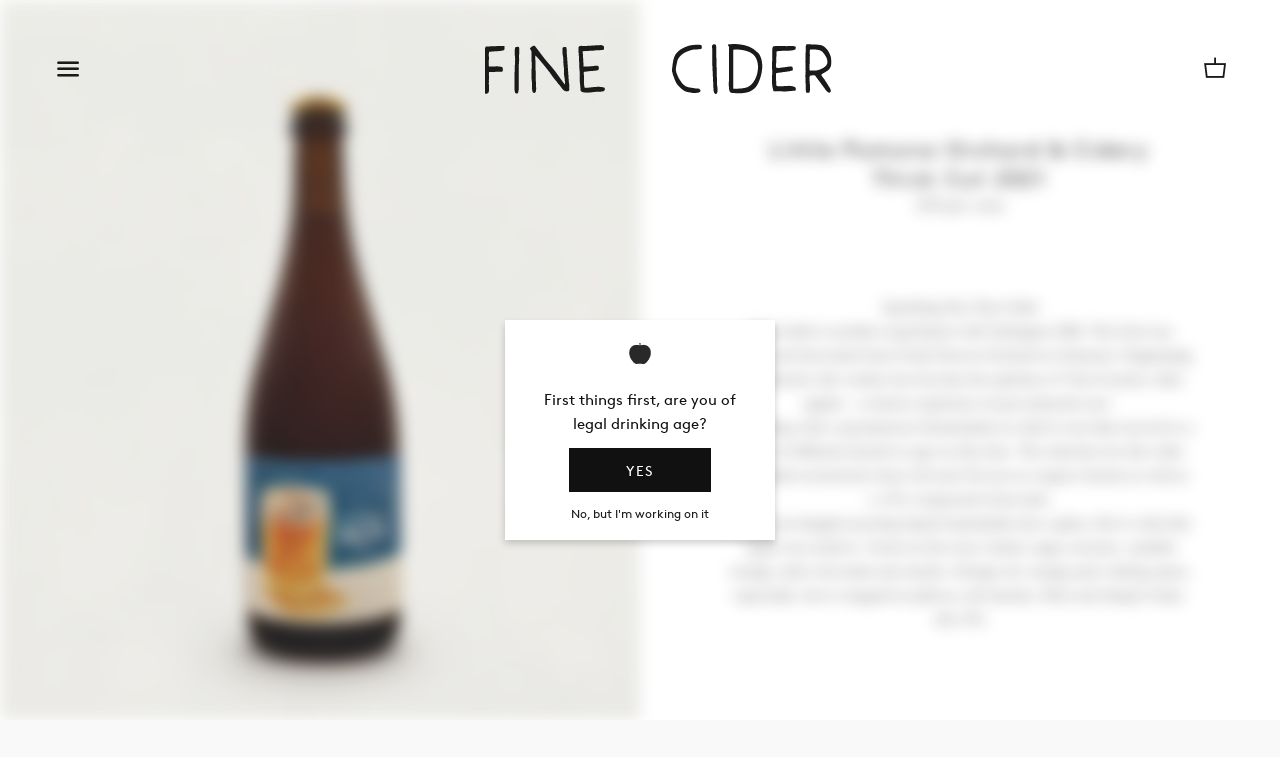

--- FILE ---
content_type: text/html; charset=utf-8
request_url: https://thefinecider.company/collections/bottles/products/thick-cut
body_size: 60026
content:
 




































			
		



































                                     













        

<!doctype html>
<!--[if IE 9]> <html class="ie9 no-js" lang="en"> <![endif]-->
<!--[if (gt IE 9)|!(IE)]><!--> <html class="no-js" lang="en"> <!--<![endif]-->
<head><link href="//thefinecider.company/cdn/shop/t/12/assets/bss-lock-settings.css?v=142859528724455339551754303041" rel="stylesheet" type="text/css" media="all" />
<head><link href="//thefinecider.company/cdn/shop/t/12/assets/bss-custom.css?v=139287331901024036761754303041" rel="stylesheet" type="text/css" media="all" />
<!--
  BBBBBBBBBBBBBBBBBBB  CCCCCCCCCCCCCCCCCCC        MMMMMMMMMM             HHHHHHHHHM
  B                 B  C                 C      MM          MM         HH          HH
  B                 B  C                 C     M              M       H              H
  B     BBBBBBB     B  C      CCCCC      C    M  M          M  M     H    H      H    H
  B     BB    BB    B  C    CC     CC    C   M   MM        MM   M   H     H      H     H
  B     BB    BB    B  C   CC            C   M   M M      M M   M   H     H      H     H
  B     BBBBBBB     B  C   CC            C   M   M  M    M  M   M   H     HHHHHHHH     H
  B     BB    BB    B  C   CC            C   M   M  M    M  M   M   H     H      H     H
  B     BB    BB    B  C    CC     CC    C   M   M   M  M   M   M   H     H      H     H
  B     BBBBBBB     B  C      CCCCC      C    M  M    MM    M  M     H    H      H    H
  B                 B  C                 C     MM             M       H             HH
  B                 B  C                 C       MM         MM         HH          HH
  BBBBBBBBBBBBBBBBBBB  CCCCCCCCCCCCCCCCCCC         MMMMMMMMM             HHHHHHHHHH

  Bravo Charlie Mike Hotel
  http://bcmh.co.uk
-->
  <meta charset="utf-8">
  <meta http-equiv="X-UA-Compatible" content="IE=edge">
  <meta name="viewport" content="width=device-width,initial-scale=1">

  <meta name="theme-color" content="#ffffff">

  

  <link rel="canonical" href="https://thefinecider.company/products/thick-cut">
  <!-- Title and description ================================================== -->
  <title>
  Thick Cut 2021 &ndash; The Fine Cider Company
  </title>
 <meta name="google-site-verification" content="uFYNW8cBSiBeI92XklXYp9_CyEKvVTg5fwSFL6glecE" />




  <meta id="AdminifyShopifyUrl" name="shopify_url" content="fine-cider-company.myshopify.com"/>
  <meta id="AdminifyShopifyEdit" name="product" content="6887325466699"/>

  
    <meta name="description" content="Sparkling Dry Fine Cider This bottle is another experiment with Yarlington Mill. The fruit was grown and harvested from North Downs Orchard in Somerset. Originating in Somerset, this variety has become the epitome of West Country cider apples - a riotous explosion of pure phenolic joy!  Beginning with a spontaneous fer">
  

  <!-- Social Meta Tags ===================================== -->
  <!-- /snippets/social-meta-tags.liquid -->


  <meta property="og:type" content="product">
  <meta property="og:title" content="Thick Cut 2021">
  <meta property="og:url" content="https://thefinecider.company/products/thick-cut">
  
    <meta property="og:image" content="http://thefinecider.company/cdn/shop/files/LP-Thick-Cut_grande.jpg?v=1700063183">
    <meta property="og:image:secure_url" content="https://thefinecider.company/cdn/shop/files/LP-Thick-Cut_grande.jpg?v=1700063183">
  
  <meta property="og:description" content="
Sparkling Dry Fine Cider
This bottle is another experiment with Yarlington Mill. The fruit was grown and harvested from North Downs Orchard in Somerset. Originating in Somerset, this variety has become the epitome of West Country cider apples - a riotous explosion of pure phenolic joy! 
Beginning with a spontaneous fermentation in steel it was later moved to a series of different barrels to age on fine lees. The selection for this cider was made exclusively from 2nd and 3rd use ex-cognac barrels as well as a 15% component from tank.
If you can imagine pouring liquid marmalade into a glass, this is what this apple can achieve. Sweet on the nose, barley sugar, incense, candied orange, dark chocolate and smoke. Orange oil, orange peel, baking spice, especially clove wrapped in pillowy soft tannins. Rich and deeply fruity.
Abv 8%">
  <meta property="og:price:amount" content="18.00">
  <meta property="og:price:currency" content="GBP">

<meta property="og:site_name" content="The Fine Cider Company">





  <meta name="twitter:card" content="summary">



  <meta name="twitter:title" content="Thick Cut 2021">
  <meta name="twitter:description" content="
Sparkling Dry Fine Cider
This bottle is another experiment with Yarlington Mill. The fruit was grown and harvested from North Downs Orchard in Somerset. Originating in Somerset, this variety has b...">
  <meta name="twitter:image" content="https://thefinecider.company/cdn/shop/files/LP-Thick-Cut_grande.jpg?v=1700063183">
  <meta name="twitter:image:width" content="600">
  <meta name="twitter:image:height" content="600">



  <!-- CSS ================================================== -->
  <link href="//thefinecider.company/cdn/shop/t/12/assets/theme.scss.css?v=141664030291716090081764930592" rel="stylesheet" type="text/css" media="all" />

  <!-- Google Fonts | from theme settings ================================================== -->
  
  

  <!-- Header hook for plugins ================================================== -->
  <script>window.performance && window.performance.mark && window.performance.mark('shopify.content_for_header.start');</script><meta name="google-site-verification" content="n68sdDb67xICwO6moq1WB2rR6IAi9-FdJ0UaypKS3F4">
<meta id="shopify-digital-wallet" name="shopify-digital-wallet" content="/14503266/digital_wallets/dialog">
<meta name="shopify-checkout-api-token" content="70e7fa78b5fe10564c4e208c46be0272">
<link rel="alternate" type="application/json+oembed" href="https://thefinecider.company/products/thick-cut.oembed">
<script async="async" src="/checkouts/internal/preloads.js?locale=en-GB"></script>
<link rel="preconnect" href="https://shop.app" crossorigin="anonymous">
<script async="async" src="https://shop.app/checkouts/internal/preloads.js?locale=en-GB&shop_id=14503266" crossorigin="anonymous"></script>
<script id="apple-pay-shop-capabilities" type="application/json">{"shopId":14503266,"countryCode":"GB","currencyCode":"GBP","merchantCapabilities":["supports3DS"],"merchantId":"gid:\/\/shopify\/Shop\/14503266","merchantName":"The Fine Cider Company","requiredBillingContactFields":["postalAddress","email","phone"],"requiredShippingContactFields":["postalAddress","email","phone"],"shippingType":"shipping","supportedNetworks":["visa","maestro","masterCard","amex","discover","elo"],"total":{"type":"pending","label":"The Fine Cider Company","amount":"1.00"},"shopifyPaymentsEnabled":true,"supportsSubscriptions":true}</script>
<script id="shopify-features" type="application/json">{"accessToken":"70e7fa78b5fe10564c4e208c46be0272","betas":["rich-media-storefront-analytics"],"domain":"thefinecider.company","predictiveSearch":true,"shopId":14503266,"locale":"en"}</script>
<script>var Shopify = Shopify || {};
Shopify.shop = "fine-cider-company.myshopify.com";
Shopify.locale = "en";
Shopify.currency = {"active":"GBP","rate":"1.0"};
Shopify.country = "GB";
Shopify.theme = {"name":"Fine Cider Company + BSS + GIFT BOX (vendor)","id":181896479097,"schema_name":null,"schema_version":null,"theme_store_id":766,"role":"main"};
Shopify.theme.handle = "null";
Shopify.theme.style = {"id":null,"handle":null};
Shopify.cdnHost = "thefinecider.company/cdn";
Shopify.routes = Shopify.routes || {};
Shopify.routes.root = "/";</script>
<script type="module">!function(o){(o.Shopify=o.Shopify||{}).modules=!0}(window);</script>
<script>!function(o){function n(){var o=[];function n(){o.push(Array.prototype.slice.apply(arguments))}return n.q=o,n}var t=o.Shopify=o.Shopify||{};t.loadFeatures=n(),t.autoloadFeatures=n()}(window);</script>
<script>
  window.ShopifyPay = window.ShopifyPay || {};
  window.ShopifyPay.apiHost = "shop.app\/pay";
  window.ShopifyPay.redirectState = null;
</script>
<script id="shop-js-analytics" type="application/json">{"pageType":"product"}</script>
<script defer="defer" async type="module" src="//thefinecider.company/cdn/shopifycloud/shop-js/modules/v2/client.init-shop-cart-sync_D0dqhulL.en.esm.js"></script>
<script defer="defer" async type="module" src="//thefinecider.company/cdn/shopifycloud/shop-js/modules/v2/chunk.common_CpVO7qML.esm.js"></script>
<script type="module">
  await import("//thefinecider.company/cdn/shopifycloud/shop-js/modules/v2/client.init-shop-cart-sync_D0dqhulL.en.esm.js");
await import("//thefinecider.company/cdn/shopifycloud/shop-js/modules/v2/chunk.common_CpVO7qML.esm.js");

  window.Shopify.SignInWithShop?.initShopCartSync?.({"fedCMEnabled":true,"windoidEnabled":true});

</script>
<script>
  window.Shopify = window.Shopify || {};
  if (!window.Shopify.featureAssets) window.Shopify.featureAssets = {};
  window.Shopify.featureAssets['shop-js'] = {"shop-cart-sync":["modules/v2/client.shop-cart-sync_D9bwt38V.en.esm.js","modules/v2/chunk.common_CpVO7qML.esm.js"],"init-fed-cm":["modules/v2/client.init-fed-cm_BJ8NPuHe.en.esm.js","modules/v2/chunk.common_CpVO7qML.esm.js"],"init-shop-email-lookup-coordinator":["modules/v2/client.init-shop-email-lookup-coordinator_pVrP2-kG.en.esm.js","modules/v2/chunk.common_CpVO7qML.esm.js"],"shop-cash-offers":["modules/v2/client.shop-cash-offers_CNh7FWN-.en.esm.js","modules/v2/chunk.common_CpVO7qML.esm.js","modules/v2/chunk.modal_DKF6x0Jh.esm.js"],"init-shop-cart-sync":["modules/v2/client.init-shop-cart-sync_D0dqhulL.en.esm.js","modules/v2/chunk.common_CpVO7qML.esm.js"],"init-windoid":["modules/v2/client.init-windoid_DaoAelzT.en.esm.js","modules/v2/chunk.common_CpVO7qML.esm.js"],"shop-toast-manager":["modules/v2/client.shop-toast-manager_1DND8Tac.en.esm.js","modules/v2/chunk.common_CpVO7qML.esm.js"],"pay-button":["modules/v2/client.pay-button_CFeQi1r6.en.esm.js","modules/v2/chunk.common_CpVO7qML.esm.js"],"shop-button":["modules/v2/client.shop-button_Ca94MDdQ.en.esm.js","modules/v2/chunk.common_CpVO7qML.esm.js"],"shop-login-button":["modules/v2/client.shop-login-button_DPYNfp1Z.en.esm.js","modules/v2/chunk.common_CpVO7qML.esm.js","modules/v2/chunk.modal_DKF6x0Jh.esm.js"],"avatar":["modules/v2/client.avatar_BTnouDA3.en.esm.js"],"shop-follow-button":["modules/v2/client.shop-follow-button_BMKh4nJE.en.esm.js","modules/v2/chunk.common_CpVO7qML.esm.js","modules/v2/chunk.modal_DKF6x0Jh.esm.js"],"init-customer-accounts-sign-up":["modules/v2/client.init-customer-accounts-sign-up_CJXi5kRN.en.esm.js","modules/v2/client.shop-login-button_DPYNfp1Z.en.esm.js","modules/v2/chunk.common_CpVO7qML.esm.js","modules/v2/chunk.modal_DKF6x0Jh.esm.js"],"init-shop-for-new-customer-accounts":["modules/v2/client.init-shop-for-new-customer-accounts_BoBxkgWu.en.esm.js","modules/v2/client.shop-login-button_DPYNfp1Z.en.esm.js","modules/v2/chunk.common_CpVO7qML.esm.js","modules/v2/chunk.modal_DKF6x0Jh.esm.js"],"init-customer-accounts":["modules/v2/client.init-customer-accounts_DCuDTzpR.en.esm.js","modules/v2/client.shop-login-button_DPYNfp1Z.en.esm.js","modules/v2/chunk.common_CpVO7qML.esm.js","modules/v2/chunk.modal_DKF6x0Jh.esm.js"],"checkout-modal":["modules/v2/client.checkout-modal_U_3e4VxF.en.esm.js","modules/v2/chunk.common_CpVO7qML.esm.js","modules/v2/chunk.modal_DKF6x0Jh.esm.js"],"lead-capture":["modules/v2/client.lead-capture_DEgn0Z8u.en.esm.js","modules/v2/chunk.common_CpVO7qML.esm.js","modules/v2/chunk.modal_DKF6x0Jh.esm.js"],"shop-login":["modules/v2/client.shop-login_CoM5QKZ_.en.esm.js","modules/v2/chunk.common_CpVO7qML.esm.js","modules/v2/chunk.modal_DKF6x0Jh.esm.js"],"payment-terms":["modules/v2/client.payment-terms_BmrqWn8r.en.esm.js","modules/v2/chunk.common_CpVO7qML.esm.js","modules/v2/chunk.modal_DKF6x0Jh.esm.js"]};
</script>
<script>(function() {
  var isLoaded = false;
  function asyncLoad() {
    if (isLoaded) return;
    isLoaded = true;
    var urls = ["https:\/\/chimpstatic.com\/mcjs-connected\/js\/users\/0662eefba1c2bb1a67a387577\/c432b05a64734766090f88aa8.js?shop=fine-cider-company.myshopify.com","https:\/\/cloudsearch-1f874.kxcdn.com\/shopify.js?shop=fine-cider-company.myshopify.com"];
    for (var i = 0; i < urls.length; i++) {
      var s = document.createElement('script');
      s.type = 'text/javascript';
      s.async = true;
      s.src = urls[i];
      var x = document.getElementsByTagName('script')[0];
      x.parentNode.insertBefore(s, x);
    }
  };
  if(window.attachEvent) {
    window.attachEvent('onload', asyncLoad);
  } else {
    window.addEventListener('load', asyncLoad, false);
  }
})();</script>
<script id="__st">var __st={"a":14503266,"offset":0,"reqid":"bfd8bc32-089a-4ee0-9a10-02ad34674e8c-1765261442","pageurl":"thefinecider.company\/collections\/bottles\/products\/thick-cut","u":"196c010a3214","p":"product","rtyp":"product","rid":6887325466699};</script>
<script>window.ShopifyPaypalV4VisibilityTracking = true;</script>
<script id="captcha-bootstrap">!function(){'use strict';const t='contact',e='account',n='new_comment',o=[[t,t],['blogs',n],['comments',n],[t,'customer']],c=[[e,'customer_login'],[e,'guest_login'],[e,'recover_customer_password'],[e,'create_customer']],r=t=>t.map((([t,e])=>`form[action*='/${t}']:not([data-nocaptcha='true']) input[name='form_type'][value='${e}']`)).join(','),a=t=>()=>t?[...document.querySelectorAll(t)].map((t=>t.form)):[];function s(){const t=[...o],e=r(t);return a(e)}const i='password',u='form_key',d=['recaptcha-v3-token','g-recaptcha-response','h-captcha-response',i],f=()=>{try{return window.sessionStorage}catch{return}},m='__shopify_v',_=t=>t.elements[u];function p(t,e,n=!1){try{const o=window.sessionStorage,c=JSON.parse(o.getItem(e)),{data:r}=function(t){const{data:e,action:n}=t;return t[m]||n?{data:e,action:n}:{data:t,action:n}}(c);for(const[e,n]of Object.entries(r))t.elements[e]&&(t.elements[e].value=n);n&&o.removeItem(e)}catch(o){console.error('form repopulation failed',{error:o})}}const l='form_type',E='cptcha';function T(t){t.dataset[E]=!0}const w=window,h=w.document,L='Shopify',v='ce_forms',y='captcha';let A=!1;((t,e)=>{const n=(g='f06e6c50-85a8-45c8-87d0-21a2b65856fe',I='https://cdn.shopify.com/shopifycloud/storefront-forms-hcaptcha/ce_storefront_forms_captcha_hcaptcha.v1.5.2.iife.js',D={infoText:'Protected by hCaptcha',privacyText:'Privacy',termsText:'Terms'},(t,e,n)=>{const o=w[L][v],c=o.bindForm;if(c)return c(t,g,e,D).then(n);var r;o.q.push([[t,g,e,D],n]),r=I,A||(h.body.append(Object.assign(h.createElement('script'),{id:'captcha-provider',async:!0,src:r})),A=!0)});var g,I,D;w[L]=w[L]||{},w[L][v]=w[L][v]||{},w[L][v].q=[],w[L][y]=w[L][y]||{},w[L][y].protect=function(t,e){n(t,void 0,e),T(t)},Object.freeze(w[L][y]),function(t,e,n,w,h,L){const[v,y,A,g]=function(t,e,n){const i=e?o:[],u=t?c:[],d=[...i,...u],f=r(d),m=r(i),_=r(d.filter((([t,e])=>n.includes(e))));return[a(f),a(m),a(_),s()]}(w,h,L),I=t=>{const e=t.target;return e instanceof HTMLFormElement?e:e&&e.form},D=t=>v().includes(t);t.addEventListener('submit',(t=>{const e=I(t);if(!e)return;const n=D(e)&&!e.dataset.hcaptchaBound&&!e.dataset.recaptchaBound,o=_(e),c=g().includes(e)&&(!o||!o.value);(n||c)&&t.preventDefault(),c&&!n&&(function(t){try{if(!f())return;!function(t){const e=f();if(!e)return;const n=_(t);if(!n)return;const o=n.value;o&&e.removeItem(o)}(t);const e=Array.from(Array(32),(()=>Math.random().toString(36)[2])).join('');!function(t,e){_(t)||t.append(Object.assign(document.createElement('input'),{type:'hidden',name:u})),t.elements[u].value=e}(t,e),function(t,e){const n=f();if(!n)return;const o=[...t.querySelectorAll(`input[type='${i}']`)].map((({name:t})=>t)),c=[...d,...o],r={};for(const[a,s]of new FormData(t).entries())c.includes(a)||(r[a]=s);n.setItem(e,JSON.stringify({[m]:1,action:t.action,data:r}))}(t,e)}catch(e){console.error('failed to persist form',e)}}(e),e.submit())}));const S=(t,e)=>{t&&!t.dataset[E]&&(n(t,e.some((e=>e===t))),T(t))};for(const o of['focusin','change'])t.addEventListener(o,(t=>{const e=I(t);D(e)&&S(e,y())}));const B=e.get('form_key'),M=e.get(l),P=B&&M;t.addEventListener('DOMContentLoaded',(()=>{const t=y();if(P)for(const e of t)e.elements[l].value===M&&p(e,B);[...new Set([...A(),...v().filter((t=>'true'===t.dataset.shopifyCaptcha))])].forEach((e=>S(e,t)))}))}(h,new URLSearchParams(w.location.search),n,t,e,['guest_login'])})(!0,!1)}();</script>
<script integrity="sha256-52AcMU7V7pcBOXWImdc/TAGTFKeNjmkeM1Pvks/DTgc=" data-source-attribution="shopify.loadfeatures" defer="defer" src="//thefinecider.company/cdn/shopifycloud/storefront/assets/storefront/load_feature-81c60534.js" crossorigin="anonymous"></script>
<script crossorigin="anonymous" defer="defer" src="//thefinecider.company/cdn/shopifycloud/storefront/assets/shopify_pay/storefront-65b4c6d7.js?v=20250812"></script>
<script data-source-attribution="shopify.dynamic_checkout.dynamic.init">var Shopify=Shopify||{};Shopify.PaymentButton=Shopify.PaymentButton||{isStorefrontPortableWallets:!0,init:function(){window.Shopify.PaymentButton.init=function(){};var t=document.createElement("script");t.src="https://thefinecider.company/cdn/shopifycloud/portable-wallets/latest/portable-wallets.en.js",t.type="module",document.head.appendChild(t)}};
</script>
<script data-source-attribution="shopify.dynamic_checkout.buyer_consent">
  function portableWalletsHideBuyerConsent(e){var t=document.getElementById("shopify-buyer-consent"),n=document.getElementById("shopify-subscription-policy-button");t&&n&&(t.classList.add("hidden"),t.setAttribute("aria-hidden","true"),n.removeEventListener("click",e))}function portableWalletsShowBuyerConsent(e){var t=document.getElementById("shopify-buyer-consent"),n=document.getElementById("shopify-subscription-policy-button");t&&n&&(t.classList.remove("hidden"),t.removeAttribute("aria-hidden"),n.addEventListener("click",e))}window.Shopify?.PaymentButton&&(window.Shopify.PaymentButton.hideBuyerConsent=portableWalletsHideBuyerConsent,window.Shopify.PaymentButton.showBuyerConsent=portableWalletsShowBuyerConsent);
</script>
<script data-source-attribution="shopify.dynamic_checkout.cart.bootstrap">document.addEventListener("DOMContentLoaded",(function(){function t(){return document.querySelector("shopify-accelerated-checkout-cart, shopify-accelerated-checkout")}if(t())Shopify.PaymentButton.init();else{new MutationObserver((function(e,n){t()&&(Shopify.PaymentButton.init(),n.disconnect())})).observe(document.body,{childList:!0,subtree:!0})}}));
</script>
<script id='scb4127' type='text/javascript' async='' src='https://thefinecider.company/cdn/shopifycloud/privacy-banner/storefront-banner.js'></script><link id="shopify-accelerated-checkout-styles" rel="stylesheet" media="screen" href="https://thefinecider.company/cdn/shopifycloud/portable-wallets/latest/accelerated-checkout-backwards-compat.css" crossorigin="anonymous">
<style id="shopify-accelerated-checkout-cart">
        #shopify-buyer-consent {
  margin-top: 1em;
  display: inline-block;
  width: 100%;
}

#shopify-buyer-consent.hidden {
  display: none;
}

#shopify-subscription-policy-button {
  background: none;
  border: none;
  padding: 0;
  text-decoration: underline;
  font-size: inherit;
  cursor: pointer;
}

#shopify-subscription-policy-button::before {
  box-shadow: none;
}

      </style>

<script>window.performance && window.performance.mark && window.performance.mark('shopify.content_for_header.end');</script>

  <!-- Fixes for Older Versions of IE ==================================================-->
  <script src="//ajax.googleapis.com/ajax/libs/jquery/1.11.0/jquery.min.js" type="text/javascript"></script>
  <script src="//thefinecider.company/cdn/shop/t/12/assets/modernizr.min.js?v=21391054748206432451754303041" type="text/javascript"></script>

  
  
    
      
      
      <script src="//thefinecider.company/cdn/shop/t/12/assets/bss-custom.js?v=80629176568112148941760514407" defer></script>
      <script>
        function renderErrorMessage() {
          const container = document.querySelector('.bss-bcp-not-allow-page');
          if (!container) return false;

          const heading = container.querySelector('h2');
          if (!heading) return false;

          const rules = [
              {
                  keyword: 'LOGIN',
                  link: '/account'
              },
              {
                  keyword: 'create a wholesale account',
                  link: '/pages/wholesale-sign-up'
              },
              {
                  keyword: 'return to store',
                  link: '/'
              }
          ];

          let html = heading.innerHTML;
          let modified = false;

          rules.forEach(rule => {
              if (html.includes(rule.keyword)) {
                  const strongHTML = `<strong style="cursor: pointer; text-decoration: underline;" onclick="window.location.href='${rule.link}'">${rule.keyword}</strong>`;
                  html = html.replace(rule.keyword, strongHTML);
                  modified = true;
              }
          });

          heading.innerHTML = html;
          return modified;
      }

      setTimeout(() => {
          let elapsed = 0;
          const interval = setInterval(() => {
              const done = renderErrorMessage();
              if (done || elapsed >= 10000) {
                  clearInterval(interval);
              }
              elapsed += 1000;
          }, 1000);
      }, 0);
      </script>
<!-- BEGIN app block: shopify://apps/bss-b2b-lock/blocks/config-header/2f6e9bdf-2dd6-42c6-8d67-58be57506f80 -->








 
 




<script id="bss-lock-store-data" type="application/json">
{
  "shop": {
    "domain": "thefinecider.company",
    "permanent_domain": "fine-cider-company.myshopify.com"
  },
  "customer": {
    "id": null,
    "tags": null
  },
  "page": {
    "type": "product",
    "path": "/collections/bottles/products/thick-cut"
  } 
}
</script>
<script style="display:none!important" src="https://cdn.shopify.com/extensions/019ae332-4802-7916-b3df-ce7cd96b7aba/login-shopify-extensions-55/assets/bss-ltsp-process-atc.min.js" defer></script>

  <style>
    .bss-show-lock-messsage:first-of-type:has(+ form[action="/cart/add"]) {
      display: block;
    }
  </style>



<script style="display:none!important" src="https://cdn.shopify.com/extensions/019ae332-4802-7916-b3df-ce7cd96b7aba/login-shopify-extensions-55/assets/bss-ltsp-custom.min.js" defer></script>

<!-- END app block --><!-- BEGIN app block: shopify://apps/bss-b2b-solution/blocks/config-header/451233f2-9631-4c49-8b6f-057e4ebcde7f -->

<script id="bss-b2b-config-data">
  	if (typeof BSS_B2B == 'undefined') {
  		var BSS_B2B = {};
	}

	
        BSS_B2B.storeId = 26609;
        BSS_B2B.currentPlan = "false";
        BSS_B2B.planCode = "advanced";
        BSS_B2B.shopModules = JSON.parse('[{"code":"qb","status":0},{"code":"cp","status":1},{"code":"act","status":0},{"code":"form","status":1},{"code":"tax_exempt","status":0},{"code":"amo","status":1},{"code":"mc","status":0},{"code":"public_api","status":0},{"code":"dc","status":0},{"code":"cart_note","status":0},{"code":"mo","status":0},{"code":"tax_display","status":1},{"code":"sr","status":1},{"code":"bogo","status":0},{"code":"qi","status":0},{"code":"ef","status":0},{"code":"pl","status":0},{"code":"nt","status":0}]');
        BSS_B2B.version = 3;
        var bssB2bApiServer = "https://b2b-solution-api.bsscommerce.com";
        var bssB2bCmsUrl = "https://b2b-solution.bsscommerce.com";
        var bssGeoServiceUrl = "https://geo-ip-service.bsscommerce.com";
        var bssB2bCheckoutUrl = "https://b2b-solution-checkout.bsscommerce.com";
    

	
		BSS_B2B.integrationApp = null;
	

	

	
		
		
		BSS_B2B.configData = [].concat([{"i":2152264641,"n":"Cider House Ross Kegs Discount","at":3,"ci":"5735571947595","mct":0,"pct":1,"pi":"15089251451257","xpct":0,"dt":2,"dv":"9.90","sd":"2025-08-22T10:26:51.000Z","ed":"2025-08-22T10:26:51.000Z","st":"11:26:00","et":"11:26:00","ef":0,"eed":0,"t":"8d5GCTPKi9TN77+nyyjpjknAZif9LqGZM+s//J7qV14="},{"i":2152264642,"n":"Marksman Ross keg Discount","at":3,"ci":"3634450530379","mct":0,"pct":1,"pi":"15089251451257","xpct":0,"dt":2,"dv":"4.10","sd":"2025-08-22T10:47:11.000Z","ed":"2025-08-22T10:47:11.000Z","st":"11:47:00","et":"11:47:00","ef":0,"eed":0,"t":"4ImyMcEBdrsfwUbhL7uKwtFNjSmXhv5CzDB3mx1+sQw="},{"i":2152320857,"n":"Bottle Apostle Discount on 4 or more cases","at":3,"ci":"7416615239755","mct":0,"pct":0,"xpct":0,"dt":2,"dv":"5.00","sd":"2025-08-28T14:58:29.000Z","ed":"2025-08-28T14:58:29.000Z","st":"15:58:00","et":"15:58:00","ef":0,"eed":0,"t":"EWnFtJPw/lKeLOxe1YIfLbLa9xeqkdxqXRoCtLiHWc4="}],[],[],[],[],[],[],[],[],[],);
		BSS_B2B.cpSettings = {"cpType":0,"default_price_color":"#666666","price_applied_cp_color":"#666666"};
		BSS_B2B.customPricingSettings = null;
	
	
	
	
		BSS_B2B.amoRules = [{"id":8997,"shop_id":26609,"type":0,"priority":0,"minimum_quantity":"200.00","maximum_quantity":"0.00","apply_to":2,"customer_ids":"","customer_tags":"london wholesale","product_condition_type":0,"product_ids":"","product_collections":"","product_variants":"","product_tags":"","quantityItemApplyRule":0,"amountItemApplyRule":0,"titleProductApplyRule":[],"exc_customer_tags":"","exclude_from":0,"exc_customers":""},{"id":9367,"shop_id":26609,"type":0,"priority":0,"minimum_quantity":"349.00","maximum_quantity":"0.00","apply_to":2,"customer_ids":"","customer_tags":"outside london wholesale","product_condition_type":0,"product_ids":"","product_collections":"","product_variants":"","product_tags":"","quantityItemApplyRule":0,"amountItemApplyRule":0,"titleProductApplyRule":[],"exc_customer_tags":"","exclude_from":0,"exc_customers":""},{"id":9368,"shop_id":26609,"type":0,"priority":0,"minimum_quantity":"120.00","maximum_quantity":"0.00","apply_to":2,"customer_ids":"","customer_tags":"Local Wholesale","product_condition_type":0,"product_ids":"","product_collections":"","product_variants":"","product_tags":"","quantityItemApplyRule":0,"amountItemApplyRule":0,"titleProductApplyRule":[],"exc_customer_tags":"","exclude_from":0,"exc_customers":""},{"id":9475,"shop_id":26609,"type":0,"priority":0,"minimum_quantity":"80.00","maximum_quantity":"0.00","apply_to":2,"customer_ids":"","customer_tags":"outside london big bottles only","product_condition_type":0,"product_ids":"","product_collections":"","product_variants":"","product_tags":"","quantityItemApplyRule":0,"amountItemApplyRule":0,"titleProductApplyRule":[],"exc_customer_tags":"","exclude_from":0,"exc_customers":""}];
		BSS_B2B.amoTranslations = {"at_least_text":"You must choose at least","up_to_text":"You can only choose up to","product_text":"product(s)","warning_text":"Warning","warning_minimum_order_text":"Your order is currently below the order minimum, it must be must be greater than (or equal to) (INC. VAT)","warning_maximum_order_text":"Your order amount must be less than (or equal to)","min_amount_product":"Please select an amount of at least","min_quantity_product":"Please select at least","max_amount_product":"Please select an amount of up to","max_quantity_product":"Please select up to"};
		BSS_B2B.amoSettings = {"headerBackgroundColor":"#0a0a0a","contentBackgroundColor":"#ffffff","headerTextColor":"#ffffff","contentTextColor":"#000000","amoType":1,"display_notify_message":1,"popup_position":1,"show_products":0};
	
	
	
	
	
	
		
			BSS_B2B.srSettings = {"srType":0};
		
		BSS_B2B.srRules = [{"id":3356,"name":"London Wholesale","apply_to":4,"customer_ids":"","customer_tags":"london wholesale","product_condition_type":0,"product_ids":"","product_collections":"","product_tags":"","qty_table":[{"id":3696,"rule_id":3356,"qty_from":1,"qty_to":"1000","discount_type":1,"discount_value":0,"createdAt":"2025-07-17T12:24:38.000Z","updatedAt":"2025-07-17T12:24:38.000Z"}],"amount_table":[],"weight_table":[],"exclude_from":0,"exc_customer_tags":"","rule_setting":0,"enable_total_sr":0,"enable_total_sr_per_customer":0,"total_sr":0,"total_sr_per_customer":0,"total_remaining_sr":0,"exc_customers":"","exc_specific_products":"","exc_product_collections":"","exc_product_tags":"","exc_product_type":0},{"id":3357,"name":"Local Wholesale","apply_to":4,"customer_ids":"","customer_tags":"local wholesale","product_condition_type":0,"product_ids":"","product_collections":"","product_tags":"","qty_table":[{"id":3697,"rule_id":3357,"qty_from":1,"qty_to":"1000","discount_type":1,"discount_value":0,"createdAt":"2025-07-17T12:29:18.000Z","updatedAt":"2025-07-17T12:29:18.000Z"}],"amount_table":[],"weight_table":[],"exclude_from":0,"exc_customer_tags":"","rule_setting":0,"enable_total_sr":0,"enable_total_sr_per_customer":0,"total_sr":0,"total_sr_per_customer":0,"total_remaining_sr":0,"exc_customers":"","exc_specific_products":"","exc_product_collections":"","exc_product_tags":"","exc_product_type":0},{"id":3358,"name":"Wholesale Shipping","apply_to":4,"customer_ids":"","customer_tags":"outside london wholesale","product_condition_type":0,"product_ids":"","product_collections":"","product_tags":"","qty_table":[{"id":3698,"rule_id":3358,"qty_from":1,"qty_to":"499","discount_type":1,"discount_value":30,"createdAt":"2025-07-17T12:32:24.000Z","updatedAt":"2025-07-17T12:32:24.000Z"},{"id":3699,"rule_id":3358,"qty_from":500,"qty_to":null,"discount_type":1,"discount_value":0,"createdAt":"2025-07-17T12:32:24.000Z","updatedAt":"2025-07-17T12:32:24.000Z"}],"amount_table":[{"id":4429,"rule_id":3358,"amount_from":"1","amount_to":"499","discount_type":1,"discount_value":30,"max_weight":"0.00","charge":"0.00","sub_charge":"0.00","createdAt":"2025-08-19T08:06:00.000Z","updatedAt":"2025-08-19T08:06:00.000Z"},{"id":4430,"rule_id":3358,"amount_from":"499","amount_to":null,"discount_type":1,"discount_value":0,"max_weight":null,"charge":null,"sub_charge":null,"createdAt":"2025-08-19T08:06:00.000Z","updatedAt":"2025-08-19T08:06:00.000Z"}],"weight_table":[],"exclude_from":0,"exc_customer_tags":"","rule_setting":1,"enable_total_sr":0,"enable_total_sr_per_customer":0,"total_sr":0,"total_sr_per_customer":0,"total_remaining_sr":0,"exc_customers":"","exc_specific_products":"","exc_product_collections":"","exc_product_tags":"","exc_product_type":0},{"id":3462,"name":"Outside London Big Bottles Only ","apply_to":4,"customer_ids":"","customer_tags":"outside london big bottles only","product_condition_type":0,"product_ids":"","product_collections":"","product_tags":"","qty_table":[{"id":3809,"rule_id":3462,"qty_from":1,"qty_to":null,"discount_type":1,"discount_value":30,"createdAt":"2025-08-08T13:49:06.000Z","updatedAt":"2025-08-08T13:49:06.000Z"}],"amount_table":[{"id":4431,"rule_id":3462,"amount_from":"1","amount_to":"499","discount_type":1,"discount_value":30,"max_weight":"0.00","charge":"0.00","sub_charge":"0.00","createdAt":"2025-08-19T08:25:50.000Z","updatedAt":"2025-08-19T08:25:50.000Z"},{"id":4432,"rule_id":3462,"amount_from":"499","amount_to":null,"discount_type":1,"discount_value":0,"max_weight":null,"charge":null,"sub_charge":null,"createdAt":"2025-08-19T08:25:50.000Z","updatedAt":"2025-08-19T08:25:50.000Z"}],"weight_table":[],"exclude_from":0,"exc_customer_tags":"","rule_setting":1,"enable_total_sr":0,"enable_total_sr_per_customer":0,"total_sr":0,"total_sr_per_customer":0,"total_remaining_sr":0,"exc_customers":"","exc_specific_products":"","exc_product_collections":"","exc_product_tags":"","exc_product_type":0}];
	
	
		BSS_B2B.taxDisplayRules = [{"id":2187,"shop_id":26609,"name":"Show ex vat prices to wholesale customers","status":1,"apply_to":4,"customer_tags":"wholesale","customer_ids":"","product_condition_type":2,"product_ids":"","product_collections":"669434315129,673146339705","product_tags":"","display_price_type":0,"ratio_type":3,"inc_text_color":"#666666","exc_text_color":"#000000","apply_to_page":3}];
		BSS_B2B.taxDisplayTranslations = {"excluded_vat_text":"exc. VAT  ","included_vat_text":"inc. VAT"};
		BSS_B2B.allVatCountries = [{"tax":0.2,"code":"GB"}];
		BSS_B2B.taxOverrides = [];
	
	
	
	
		BSS_B2B.rfGeneralSettings = {"form_success_notification":"Created wholesaler successfully","sent_email_success_notification":"We have sent an email to {email}, please click on the included link to verify your email address","form_edit_success_notification":"Edited wholesaler successfully","form_fail_notification":"Created wholesaler failed","form_edit_fail_notification":"Edited wholesaler failed","vat_valid":"VALID VAT NUMBER","vat_not_valid":"EU VAT is not valid. Please re-enter","customer_exist":"Customer email already exists","required_field":"This field is required","password_too_short":"Password is too short (minimum is 5 characters)","password_invalid_with_spaces":"Password cannot start or end with spaces","password_error_label":"Password must include:","min_password":"At least {number} characters","at_least_number":"At least one number","at_least_special":"At least one special character","mixture_upper_lower":"At least one uppercase letter","email_format":"Must be email format","email_contain_invalid_domain":"Email contains an invalid domain name","error_created_account_on_shopify":"Error when creating account on Shopify","loadingForm":"Loading...","create":"Create","phone_is_invalid":"Phone number is invalid","phone_has_already_been_taken":"Phone has already been taken","country_invalid":"Country is not valid. Please choose country again","complete_reCapcha_task":"Please complete reCAPTCHA task","abn_valid":"This ABN is registered to","abn_not_valid":"ABN is not valid. Please re-enter","gst_valid":"VALID India GST NUMBER","gst_not_valid":"India GST number is not valid. Please re-enter","uk_valid":"VALID UK VAT NUMBER","uk_not_valid":"UK VAT number is not valid. Please re-enter","us_ein_valid":"VALID US EIN NUMBER","us_ein_not_valid":"US EIN number is not valid. Please re-enter","text_color_success":"#008000","text_color_failed":"#ff0000","submit_button_color":"#000000","registration_forms":"None","email_is_invalid":"Email is invalid","complete_privacy_policy":"Please accept the privacy policy","default_form_title":"Create account","submit_button":"SUBMIT","registerPage_url":"/account/register"};
	
	
</script>






<script id="bss-b2b-customize">
	// eslint-disable-next-line no-console
console.log("B2B hooks")
window.bssB2BHooks = window.bssB2BHooks || {
    actions: {},
    filters: {},
};

window.BSS_B2B = window.BSS_B2B || {};

window.BSS_B2B.addAction = (tag, callback) => {
    window.bssB2BHooks.actions[tag] = callback;
}
window.BSS_B2B.addFilter = (tag,  value) => {
    window.bssB2BHooks.filters[tag] = value;
}

function a(...data) {
    const modal = document.querySelector('#modalWarningOL');
    const observer = new MutationObserver(mutations => {
        mutations.forEach(mutation => {
            if (mutation.attributeName === 'style') {
              if( modal.style.display === 'block') {
                let warningElement = document.querySelector('.bss-amo-text-warning');
                if (warningElement && warningElement.textContent.includes("Order must contain total")) {
                    document.querySelector(".bss-warning-minimum-amount-title").style.display = 'none';
                    warningElement.textContent = warningElement.textContent.replace("Order must contain total", "Your order is currently below the order minimum, it must be must be greater than (or equal to)");

                    const match = warningElement.textContent.match(/£([\d,]+(?:\.\d+)?)/);
                    if (match) {
                      const number = parseInt(match[1].replace(/,/g, ''));
                      const priceLimit = number * 100;
                      let limitHasVat, limitNoVat;
                      const taxRate = 0.2;
                      if (BSS_B2B.shopData.taxes_included) {
                                      limitHasVat = priceLimit;
                                  limitNoVat = priceLimit * (1 / (1 + taxRate));
                                  } else {
                          limitNoVat = priceLimit;
                                      limitHasVat = priceLimit * (1 + taxRate);
                                  }
                      const textLimitVatPrice = `${BSS_B2B.formatMoney(limitNoVat)} exc. VAT ${BSS_B2B.formatMoney(limitHasVat)} inc. VAT`;
                      warningElement.textContent =  warningElement.textContent.replace(/£[\d,]+(?:\.\d+)?/, `${textLimitVatPrice}`);
                    }
                }
              }
            }
        });
    });
    
    observer.observe(modal, { attributes: true, attributeFilter: ['style'] });
    return "Order must contain total";
}
window.BSS_B2B.addFilter('custom:ol/modalTitle', a);

const b = (data, { notExistProductIds }) => {
  console.log(data);
  const isCart = window.location.pathname === '/cart';
  const isPDP = window.location.pathname.includes('/products/');
  if(isCart) {
    data = data.concat(BSS_B2B.shopData.line_item_products);
  } else if(isPDP) {
    const collections = document.querySelector(`.product-collections-custom[product-id="${BSS_B2B.shopData.product.id}"]`)?.innerText?.split(',') || [];
    BSS_B2B.shopData.product.collections = collections;
    data = data.concat(BSS_B2B.shopData.product);
  } else {
    data = data.concat(BSS_B2B.shopData.collection);
  }
 return data;
}
window.BSS_B2B.addFilter('custom:products/search', b);
;
</script>

<style type="text/css">
                .shopify-payment-button__button, .shopify-payment-button__more-options{
                    display: none !important;
                }
                .bss-b2b-btn-buyitnow { display: block !important; }
                meta[itemprop="price"] { display: none !important; }
                </style><style></style><style></style><style id="bss-b2b-ol-stylesheet" type="text/css">form[action*="/cart"] [name="checkout"],#dropdown-cart button.btn.btn-checkout.show,a.button.checkout-button[href="/checkout"],form[action*="/checkout"] .add_to_cart,form[action*="/cart"]#cart_form #checkout,form[action*="/cart"] button.Cart__Checkout,form[action*="/cart"] button.cart__checkout,a.btn.disabled.ttmodalbtn[href="/checkout"],form[action*="/cart"] [name="checkout"][type="submit"],input[value="Purchase Late"],button[value="Purchase Late"],button.Cart__Checkout.Button.Button--primary.Button--full,.baskettop button.mini-cart-checkout,.tt-dropdown-menu .btn.itemCheckout,.bss-btn-checkout-mini-cart,button[name="checkout"].btn,form[action*="/checkout"] [name="checkout"],.cart__footer .cart__checkout-button.button,#cartform #checkout,#slidedown-cart button[onclick="window.location='/checkout'"],#dropdown-cart button.btn.btn-checkout,.popup-cart__buttons a[href="/checkout"],.shopping-cart-footer a[href="/checkout"],button.check-out.btn ,button.btn-order.btn ,.sp-proceed-to-checkout a[href="/checkout/"],.cart-checkout .actions a[href="/checkout"],.btn.btn-checkout,.bss-b2b-customer-portal-nt-checkout-btn,input[type="submit"][name="checkout"],.cart-drawer__footer a[href="/checkout"],button[type="submit"][name="checkout"],.cart-footer a.button[role="button"][href="/checkout"],.button.rel.y.no-ajax.body2.medium.body2,.buttons.form_jas_agree .button.checkout.wc-forward,.ajax-cart__button.button--add-to-cart.button,.atc-banner--container .atc-button--checkout,form[action*="/checkout"] a.primary-btn.checkout,form[action*="/checkout"] .mm-action_buttons input[value="Checkout"],.proceed-to-checkout,.mini-cart .mini-cart-btns .cart-btns a[href="/checkout"],.cart__options .cart__options__row.cart__options__row--buttons button.button.js-checkout-button[type="submit"],.cart--checkout-button,a[href="/checkout"],.pdp-buy-now[data-checkout="checkout"],#cart-overlay > div.cart-overlay-content > div > div.cart-product-wrapper > div.cart-buttons > a.checkout_btn,.cart-wrapper .cart-checkout .actions .btn-button,button[type="submit"].btn.btn--full.cart__checkout,.product-actions > .pro-detail-button > .btn-cart,.popup_cart .cart-popup-action .btn.btn-danger,#cart-checkout, #cart-sidebar-checkout,button[form="cart"].fs-checkout-btn-custom.fs-checkout-btn { pointer-events:none; }</style>


	
		<style id="bss-b2b-price-style">
			[bss-b2b-variant-price],
			[bss-b2b-product-price],
			[bss-b2b-cart-item-key][bss-b2b-item-original-price],
			[bss-b2b-cart-item-key][bss-b2b-final-line-price],
			[bss-b2b-cart-item-key] [bss-b2b-item-original-price],
			[bss-b2b-cart-item-key] [bss-b2b-final-line-price],
			[bss-b2b-cart-total-price] {
				visibility: hidden;
			}
		</style>
	


<script id="bss-b2b-store-data" type="application/json">
{
  "shop": {
    "domain": "thefinecider.company",
    "permanent_domain": "fine-cider-company.myshopify.com",
    "url": "https://thefinecider.company",
    "secure_url": "https://thefinecider.company",
    "money_format": "£{{amount}}",
    "currency": "GBP",
    "cart_current_currency": "GBP",
    "multi_currencies": [
        
            "GBP"
        
    ]
  },
  "customer": {
    "id": null,
    "tags": null,
    "tax_exempt": null,
    "first_name": null,
    "last_name": null,
    "phone": null,
    "email": "",
	"country_code": "",
	"addresses": [
		
	]
  },
  "cart": {"note":null,"attributes":{},"original_total_price":0,"total_price":0,"total_discount":0,"total_weight":0.0,"item_count":0,"items":[],"requires_shipping":false,"currency":"GBP","items_subtotal_price":0,"cart_level_discount_applications":[],"checkout_charge_amount":0},
  "line_item_products": [],
  "template": "product",
  "product": "[base64]\/[base64]\/[base64]",
  "product_collections": [
    
      262783238219,
    
      388237895,
    
      77237551179,
    
      262783664203,
    
      77283622987
    
  ],
  "collection": [{"id":15216382181753,"title":"Christmas Case","handle":"christmas-set","description":"\u003cp\u003eChristmas is a chance like no other to set well crafted, great provenance things upon your table, to treat your tastebuds to the upper echelons of their delight. As the weeks grow colder and celebrations approach, we wanted to share with you our favourite bottles for Christmas; each is exquisite and unique, yet effortlessly complements your Christmas traditions \u0026amp; this wintry time of year.\u003c\/p\u003e\n\u003cp\u003e \u003c\/p\u003e\n\u003cp\u003eInstead of Champagne, you can celebrate with our Traditional Method bubbly; a style of cider that prompted the FT to ask: \"is cider the next Champagne?\". \u003cmeta charset=\"utf-8\"\u003eFor warming comfort, we have a rich mulled cider, perfect for winter walks and cold winter nights like Christmas eve. We have the perfect pairing for Stilton, a spiced, \u003cmeta charset=\"utf-8\"\u003edessert wine-like ice cider from Sweden.\u003c\/p\u003e\n\u003cp\u003e \u003c\/p\u003e\n\u003cp\u003eFor the \u003cmeta charset=\"utf-8\"\u003eChristmas pudding we have a beautifully \u003cmeta charset=\"utf-8\"\u003esumptuous Pommeau. Instead of sherry or port, we have Tom Oliver's new but \u003cmeta charset=\"utf-8\"\u003ehistoric Royal Cider, with origins dating back to 1674 - think of it like a semi-dry sherry. And finally, for Boxing Day, savour an elegant, succulent low alcohol fine perry, ideal with a hangover, or paired with those leftovers. The Ice Cider, Pommeau \u0026amp; Royal cider are all richer, stronger drinks around 20%, and they all keep well once opened, allowing you to savour them throughout the entire Christmas holidays.\u003cbr\u003e\u003c\/p\u003e\n\u003cp\u003e \u003c\/p\u003e\n\u003cp\u003eSelection of 6 includes:\u003c\/p\u003e\n\u003cp\u003e \u003c\/p\u003e\n\u003cp\u003e\u003ca href=\"https:\/\/thefinecider.company\/products\/appellation-2021?_pos=1\u0026amp;_sid=43b2bf021\u0026amp;_ss=r\" target=\"_blank\"\u003eFind \u0026amp; Foster -  Appellation 2021 \u003c\/a\u003e- 750ml *\u003cbr\u003e- instead of Champagne\/Sparkling Wine to toast Christmas or New Year \u003c\/p\u003e\n\u003cp\u003e\u003cbr\u003e\u003ca href=\"https:\/\/thefinecider.company\/products\/malus-pomona-2024?_pos=1\u0026amp;_sid=34b4a4806\u0026amp;_ss=r\" target=\"_blank\"\u003eWilding -  Malus Pommeau \u003c\/a\u003e- 500ml * \u003cbr\u003e- with Christmas Pudding\u003c\/p\u003e\n\u003cp\u003e\u003cbr\u003e\u003ca href=\"https:\/\/thefinecider.company\/products\/mulling-cider-2023?_pos=1\u0026amp;_sid=fac39e875\u0026amp;_ss=r\" target=\"_blank\"\u003eMulling Cider -\u003c\/a\u003e 750ml *\u003cbr\u003e- for Christmas eve\/wintry walks\u003c\/p\u003e\n\u003cp\u003e\u003cbr\u003e\u003ca rel=\"noopener\" href=\"https:\/\/thefinecider.company\/products\/ember-2023?_pos=1\u0026amp;_sid=2d79f115a\u0026amp;_ss=r\" target=\"_blank\"\u003eBrännland - Ember Äppelglögg 2023 Fortified Ice Cider \u003c\/a\u003e\u003ca rel=\"noopener\" href=\"https:\/\/thefinecider.company\/collections\/latest-releases\/products\/ember-appelglogg-2024\" target=\"_blank\"\u003e \u003c\/a\u003e- 500ml \u003cbr\u003e- the dessert wine, perfect with with Stilton\/\u003cmeta charset=\"utf-8\"\u003e\u003cspan\u003eStichelton\u003c\/span\u003e\u003c\/p\u003e\n\u003cp\u003e\u003cmeta charset=\"utf-8\"\u003e\u003cbr\u003e\u003ca href=\"https:\/\/thefinecider.company\/products\/royal-cider-fortified-2023?_pos=1\u0026amp;_sid=a383b3522\u0026amp;_ss=r\" target=\"_blank\"\u003eOliver’s - Royal Cider\u003c\/a\u003e - 500ml\u003c\/p\u003e\n\u003cp\u003e-instead of port\/dry sherry\u003c\/p\u003e\n\u003cp\u003e \u003c\/p\u003e\n\u003cp\u003e\u003cmeta charset=\"utf-8\"\u003e\u003ca href=\"https:\/\/thefinecider.company\/products\/land-of-hope-and-dreams-perry-2024?_pos=1\u0026amp;_sid=cd855bf40\u0026amp;_ss=r\" target=\"_blank\"\u003eOliver’s -  Land of Hope \u0026amp; Dreams perry 2024\u003c\/a\u003e - 750ml\u003cbr\u003e-  as low alcohol but delicious bottle for Boxing day\u003c\/p\u003e\n\u003cp\u003e \u003c\/p\u003e\n\u003cp\u003eCase of 3 also available, containing the bottles marked with an *.\u003c\/p\u003e\n\u003cp\u003e\u003cmeta charset=\"utf-8\"\u003e\u003cem\u003e\u003cstrong\u003eWhen you purchase this set, you are saving 10% compared to buying the bottles individually, this discount has already been applied to the price. \u003c\/strong\u003e\u003c\/em\u003e\u003c\/p\u003e","published_at":"2025-11-11T14:43:09+00:00","created_at":"2025-11-07T10:43:09+00:00","vendor":"The Fine Cider Company","type":"Our Selections","tags":["single-bottle-2458"],"price":7560,"price_min":7560,"price_max":14750,"available":true,"price_varies":true,"compare_at_price":null,"compare_at_price_min":0,"compare_at_price_max":0,"compare_at_price_varies":false,"variants":[{"id":56150374318457,"title":"Case of 6 (500 - 750ml)","option1":"Case of 6 (500 - 750ml)","option2":null,"option3":null,"sku":"6CHRISTMASSET","requires_shipping":true,"taxable":true,"featured_image":{"id":77547639734649,"product_id":15216382181753,"position":1,"created_at":"2025-11-07T17:20:26+00:00","updated_at":"2025-11-07T17:20:32+00:00","alt":null,"width":4724,"height":4724,"src":"\/\/thefinecider.company\/cdn\/shop\/files\/FineCider_Marksman_168.jpg?v=1762536032","variant_ids":[56150374285689,56150374318457]},"available":true,"name":"Christmas Case - Case of 6 (500 - 750ml)","public_title":"Case of 6 (500 - 750ml)","options":["Case of 6 (500 - 750ml)"],"price":14750,"weight":9000,"compare_at_price":null,"inventory_quantity":0,"inventory_management":"shopify","inventory_policy":"continue","barcode":"","featured_media":{"alt":null,"id":66406131138937,"position":1,"preview_image":{"aspect_ratio":1.0,"height":4724,"width":4724,"src":"\/\/thefinecider.company\/cdn\/shop\/files\/FineCider_Marksman_168.jpg?v=1762536032"}},"requires_selling_plan":false,"selling_plan_allocations":[]},{"id":56150374285689,"title":"Case of 3 (500 - 750ml)","option1":"Case of 3 (500 - 750ml)","option2":null,"option3":null,"sku":"3CHRISTMASSET","requires_shipping":true,"taxable":true,"featured_image":{"id":77547639734649,"product_id":15216382181753,"position":1,"created_at":"2025-11-07T17:20:26+00:00","updated_at":"2025-11-07T17:20:32+00:00","alt":null,"width":4724,"height":4724,"src":"\/\/thefinecider.company\/cdn\/shop\/files\/FineCider_Marksman_168.jpg?v=1762536032","variant_ids":[56150374285689,56150374318457]},"available":true,"name":"Christmas Case - Case of 3 (500 - 750ml)","public_title":"Case of 3 (500 - 750ml)","options":["Case of 3 (500 - 750ml)"],"price":7560,"weight":4500,"compare_at_price":null,"inventory_quantity":0,"inventory_management":"shopify","inventory_policy":"continue","barcode":"","featured_media":{"alt":null,"id":66406131138937,"position":1,"preview_image":{"aspect_ratio":1.0,"height":4724,"width":4724,"src":"\/\/thefinecider.company\/cdn\/shop\/files\/FineCider_Marksman_168.jpg?v=1762536032"}},"requires_selling_plan":false,"selling_plan_allocations":[]}],"images":["\/\/thefinecider.company\/cdn\/shop\/files\/FineCider_Marksman_168.jpg?v=1762536032"],"featured_image":"\/\/thefinecider.company\/cdn\/shop\/files\/FineCider_Marksman_168.jpg?v=1762536032","options":["Size"],"media":[{"alt":null,"id":66406131138937,"position":1,"preview_image":{"aspect_ratio":1.0,"height":4724,"width":4724,"src":"\/\/thefinecider.company\/cdn\/shop\/files\/FineCider_Marksman_168.jpg?v=1762536032"},"aspect_ratio":1.0,"height":4724,"media_type":"image","src":"\/\/thefinecider.company\/cdn\/shop\/files\/FineCider_Marksman_168.jpg?v=1762536032","width":4724}],"requires_selling_plan":false,"selling_plan_groups":[],"content":"\u003cp\u003eChristmas is a chance like no other to set well crafted, great provenance things upon your table, to treat your tastebuds to the upper echelons of their delight. As the weeks grow colder and celebrations approach, we wanted to share with you our favourite bottles for Christmas; each is exquisite and unique, yet effortlessly complements your Christmas traditions \u0026amp; this wintry time of year.\u003c\/p\u003e\n\u003cp\u003e \u003c\/p\u003e\n\u003cp\u003eInstead of Champagne, you can celebrate with our Traditional Method bubbly; a style of cider that prompted the FT to ask: \"is cider the next Champagne?\". \u003cmeta charset=\"utf-8\"\u003eFor warming comfort, we have a rich mulled cider, perfect for winter walks and cold winter nights like Christmas eve. We have the perfect pairing for Stilton, a spiced, \u003cmeta charset=\"utf-8\"\u003edessert wine-like ice cider from Sweden.\u003c\/p\u003e\n\u003cp\u003e \u003c\/p\u003e\n\u003cp\u003eFor the \u003cmeta charset=\"utf-8\"\u003eChristmas pudding we have a beautifully \u003cmeta charset=\"utf-8\"\u003esumptuous Pommeau. Instead of sherry or port, we have Tom Oliver's new but \u003cmeta charset=\"utf-8\"\u003ehistoric Royal Cider, with origins dating back to 1674 - think of it like a semi-dry sherry. And finally, for Boxing Day, savour an elegant, succulent low alcohol fine perry, ideal with a hangover, or paired with those leftovers. The Ice Cider, Pommeau \u0026amp; Royal cider are all richer, stronger drinks around 20%, and they all keep well once opened, allowing you to savour them throughout the entire Christmas holidays.\u003cbr\u003e\u003c\/p\u003e\n\u003cp\u003e \u003c\/p\u003e\n\u003cp\u003eSelection of 6 includes:\u003c\/p\u003e\n\u003cp\u003e \u003c\/p\u003e\n\u003cp\u003e\u003ca href=\"https:\/\/thefinecider.company\/products\/appellation-2021?_pos=1\u0026amp;_sid=43b2bf021\u0026amp;_ss=r\" target=\"_blank\"\u003eFind \u0026amp; Foster -  Appellation 2021 \u003c\/a\u003e- 750ml *\u003cbr\u003e- instead of Champagne\/Sparkling Wine to toast Christmas or New Year \u003c\/p\u003e\n\u003cp\u003e\u003cbr\u003e\u003ca href=\"https:\/\/thefinecider.company\/products\/malus-pomona-2024?_pos=1\u0026amp;_sid=34b4a4806\u0026amp;_ss=r\" target=\"_blank\"\u003eWilding -  Malus Pommeau \u003c\/a\u003e- 500ml * \u003cbr\u003e- with Christmas Pudding\u003c\/p\u003e\n\u003cp\u003e\u003cbr\u003e\u003ca href=\"https:\/\/thefinecider.company\/products\/mulling-cider-2023?_pos=1\u0026amp;_sid=fac39e875\u0026amp;_ss=r\" target=\"_blank\"\u003eMulling Cider -\u003c\/a\u003e 750ml *\u003cbr\u003e- for Christmas eve\/wintry walks\u003c\/p\u003e\n\u003cp\u003e\u003cbr\u003e\u003ca rel=\"noopener\" href=\"https:\/\/thefinecider.company\/products\/ember-2023?_pos=1\u0026amp;_sid=2d79f115a\u0026amp;_ss=r\" target=\"_blank\"\u003eBrännland - Ember Äppelglögg 2023 Fortified Ice Cider \u003c\/a\u003e\u003ca rel=\"noopener\" href=\"https:\/\/thefinecider.company\/collections\/latest-releases\/products\/ember-appelglogg-2024\" target=\"_blank\"\u003e \u003c\/a\u003e- 500ml \u003cbr\u003e- the dessert wine, perfect with with Stilton\/\u003cmeta charset=\"utf-8\"\u003e\u003cspan\u003eStichelton\u003c\/span\u003e\u003c\/p\u003e\n\u003cp\u003e\u003cmeta charset=\"utf-8\"\u003e\u003cbr\u003e\u003ca href=\"https:\/\/thefinecider.company\/products\/royal-cider-fortified-2023?_pos=1\u0026amp;_sid=a383b3522\u0026amp;_ss=r\" target=\"_blank\"\u003eOliver’s - Royal Cider\u003c\/a\u003e - 500ml\u003c\/p\u003e\n\u003cp\u003e-instead of port\/dry sherry\u003c\/p\u003e\n\u003cp\u003e \u003c\/p\u003e\n\u003cp\u003e\u003cmeta charset=\"utf-8\"\u003e\u003ca href=\"https:\/\/thefinecider.company\/products\/land-of-hope-and-dreams-perry-2024?_pos=1\u0026amp;_sid=cd855bf40\u0026amp;_ss=r\" target=\"_blank\"\u003eOliver’s -  Land of Hope \u0026amp; Dreams perry 2024\u003c\/a\u003e - 750ml\u003cbr\u003e-  as low alcohol but delicious bottle for Boxing day\u003c\/p\u003e\n\u003cp\u003e \u003c\/p\u003e\n\u003cp\u003eCase of 3 also available, containing the bottles marked with an *.\u003c\/p\u003e\n\u003cp\u003e\u003cmeta charset=\"utf-8\"\u003e\u003cem\u003e\u003cstrong\u003eWhen you purchase this set, you are saving 10% compared to buying the bottles individually, this discount has already been applied to the price. \u003c\/strong\u003e\u003c\/em\u003e\u003c\/p\u003e"},{"id":4703345606731,"title":"Barrique 2018 MAGNUM","handle":"barrique-2018-magnum","description":"\u003cp class=\"p1\"\u003eStill Sweet Ice Cider\u003c\/p\u003e\n\u003cp\u003eSumptuous and succulent dessert wine like barrel aged Ice Cider; further aged to a total of \u003cmeta charset=\"utf-8\"\u003e12 months in a barrel (compared to 2-3 months for their standard Ice Cider) making it \u003cmeta charset=\"utf-8\"\u003edarker in colour, as well as on the palate. \u003c\/p\u003e\n\u003cp\u003e \u003c\/p\u003e\n\u003cp\u003eThis extra time softens \u0026amp; integrates the high acidity with the sweetness to create a deeper, more complex ice cider. Archetypally for Brannland, this is complex \u0026amp; has a wonderful balance between sweetness \u0026amp; acidity.\u003c\/p\u003e\n\u003cp\u003e  \u003c\/p\u003e\n\u003cp\u003eRipe apples on the nose, notes of barrel but less wood \u0026amp; more clarity than previous vintages. Soft almond \u0026amp; madeleine cookie notes on the middle palate \u0026amp; a tight, relatively dry finish. It's a Magnum size bottle that comes presented in a wooden box. Alc. 11.5 % vol.\u003c\/p\u003e","published_at":"2025-07-23T12:25:57+01:00","created_at":"2020-11-23T13:39:50+00:00","vendor":"Brännland","type":"Ice Cider","tags":["still","sweet"],"price":19100,"price_min":19100,"price_max":19100,"available":false,"price_varies":false,"compare_at_price":null,"compare_at_price_min":0,"compare_at_price_max":0,"compare_at_price_varies":false,"variants":[{"id":32968597602379,"title":"Single bottle, 1500ml","option1":"Single bottle, 1500ml","option2":null,"option3":null,"sku":"1BLBAMAG181500","requires_shipping":true,"taxable":true,"featured_image":{"id":28582124519499,"product_id":4703345606731,"position":1,"created_at":"2021-11-16T17:36:36+00:00","updated_at":"2021-11-16T17:36:38+00:00","alt":null,"width":2048,"height":2048,"src":"\/\/thefinecider.company\/cdn\/shop\/products\/Barrique-MAGNUM-_-BOX.jpg?v=1637084198","variant_ids":[32968597602379]},"available":false,"name":"Barrique 2018 MAGNUM - Single bottle, 1500ml","public_title":"Single bottle, 1500ml","options":["Single bottle, 1500ml"],"price":19100,"weight":580,"compare_at_price":null,"inventory_quantity":0,"inventory_management":"shopify","inventory_policy":"deny","barcode":"","featured_media":{"alt":null,"id":20850817105995,"position":1,"preview_image":{"aspect_ratio":1.0,"height":2048,"width":2048,"src":"\/\/thefinecider.company\/cdn\/shop\/products\/Barrique-MAGNUM-_-BOX.jpg?v=1637084198"}},"requires_selling_plan":false,"selling_plan_allocations":[]}],"images":["\/\/thefinecider.company\/cdn\/shop\/products\/Barrique-MAGNUM-_-BOX.jpg?v=1637084198"],"featured_image":"\/\/thefinecider.company\/cdn\/shop\/products\/Barrique-MAGNUM-_-BOX.jpg?v=1637084198","options":["Size"],"media":[{"alt":null,"id":20850817105995,"position":1,"preview_image":{"aspect_ratio":1.0,"height":2048,"width":2048,"src":"\/\/thefinecider.company\/cdn\/shop\/products\/Barrique-MAGNUM-_-BOX.jpg?v=1637084198"},"aspect_ratio":1.0,"height":2048,"media_type":"image","src":"\/\/thefinecider.company\/cdn\/shop\/products\/Barrique-MAGNUM-_-BOX.jpg?v=1637084198","width":2048}],"requires_selling_plan":false,"selling_plan_groups":[],"content":"\u003cp class=\"p1\"\u003eStill Sweet Ice Cider\u003c\/p\u003e\n\u003cp\u003eSumptuous and succulent dessert wine like barrel aged Ice Cider; further aged to a total of \u003cmeta charset=\"utf-8\"\u003e12 months in a barrel (compared to 2-3 months for their standard Ice Cider) making it \u003cmeta charset=\"utf-8\"\u003edarker in colour, as well as on the palate. \u003c\/p\u003e\n\u003cp\u003e \u003c\/p\u003e\n\u003cp\u003eThis extra time softens \u0026amp; integrates the high acidity with the sweetness to create a deeper, more complex ice cider. Archetypally for Brannland, this is complex \u0026amp; has a wonderful balance between sweetness \u0026amp; acidity.\u003c\/p\u003e\n\u003cp\u003e  \u003c\/p\u003e\n\u003cp\u003eRipe apples on the nose, notes of barrel but less wood \u0026amp; more clarity than previous vintages. Soft almond \u0026amp; madeleine cookie notes on the middle palate \u0026amp; a tight, relatively dry finish. It's a Magnum size bottle that comes presented in a wooden box. Alc. 11.5 % vol.\u003c\/p\u003e"},{"id":15151985394041,"title":"Malus - Pomona #2","handle":"malus-pomona-2024","description":"\u003cp\u003e\u003cspan style=\"font-weight: 400;\"\u003eA very fine two - year old Pomona\u003c\/span\u003e\u003c\/p\u003e\n\u003cp\u003e \u003c\/p\u003e\n\u003cp\u003e\u003cspan style=\"font-weight: 400;\"\u003e\u003cmeta charset=\"utf-8\"\u003e \u003cspan\u003eA combination of cider apple eau de vie with freshly pressed apple juice,\u003c\/span\u003e 15 year old Stockinger casks, and time. The result is about as complete a taste of or\u003c\/span\u003e\u003cspan style=\"font-weight: 400;\"\u003echard culture as you could ask for.\u003c\/span\u003e\u003c\/p\u003e\n\u003cp\u003e \u003c\/p\u003e\n\u003cp\u003eMade with hand picked fruit from Wilding's biodiverse traditional orchards. The cider for distilling is a ratio of 80% bittersweets and 20% sharps, the juice to age with the spirit is a balanced blend of 1\/3 \u003cspan\u003esharps with high sugar and 2\/3 bittersweets with plenty of tannin. Wilding try to include as many varieties of apples as they can from across their orchards in the blends with around 25 in total.\u003c\/span\u003e\u003c\/p\u003e\n\u003cp\u003e \u003c\/p\u003e\n\u003cp\u003eDrink after dinner with cheese, nuts and a dried apple, or before dinner with an ice cube and a dash of soda, Alc. 21.9% vol.\u003c\/p\u003e","published_at":"2025-10-03T14:04:04+01:00","created_at":"2025-10-01T12:22:40+01:00","vendor":"Wilding Cider","type":"Our Selections","tags":["cider","medium","medium-sweet","single-bottle-4000","spirit","still"],"price":4200,"price_min":4200,"price_max":12000,"available":true,"price_varies":true,"compare_at_price":null,"compare_at_price_min":0,"compare_at_price_max":0,"compare_at_price_varies":false,"variants":[{"id":55897930629497,"title":"Case of 1, 500ml","option1":"Case of 1, 500ml","option2":null,"option3":null,"sku":"1WDPOM24500OS","requires_shipping":true,"taxable":true,"featured_image":{"id":77292170183033,"product_id":15151985394041,"position":1,"created_at":"2025-10-20T11:31:32+01:00","updated_at":"2025-10-20T11:31:36+01:00","alt":null,"width":2048,"height":2048,"src":"\/\/thefinecider.company\/cdn\/shop\/files\/Wilding-Malus-Pomona-2.jpg?v=1760956296","variant_ids":[55897930629497,55897930662265]},"available":true,"name":"Malus - Pomona #2 - Case of 1, 500ml","public_title":"Case of 1, 500ml","options":["Case of 1, 500ml"],"price":4200,"weight":2000,"compare_at_price":null,"inventory_quantity":0,"inventory_management":"shopify","inventory_policy":"continue","barcode":"","featured_media":{"alt":null,"id":66169665290617,"position":1,"preview_image":{"aspect_ratio":1.0,"height":2048,"width":2048,"src":"\/\/thefinecider.company\/cdn\/shop\/files\/Wilding-Malus-Pomona-2.jpg?v=1760956296"}},"requires_selling_plan":false,"selling_plan_allocations":[]},{"id":55897930662265,"title":"Case of 3, 500ml","option1":"Case of 3, 500ml","option2":null,"option3":null,"sku":"3WDPOM24500","requires_shipping":true,"taxable":true,"featured_image":{"id":77292170183033,"product_id":15151985394041,"position":1,"created_at":"2025-10-20T11:31:32+01:00","updated_at":"2025-10-20T11:31:36+01:00","alt":null,"width":2048,"height":2048,"src":"\/\/thefinecider.company\/cdn\/shop\/files\/Wilding-Malus-Pomona-2.jpg?v=1760956296","variant_ids":[55897930629497,55897930662265]},"available":true,"name":"Malus - Pomona #2 - Case of 3, 500ml","public_title":"Case of 3, 500ml","options":["Case of 3, 500ml"],"price":12000,"weight":6000,"compare_at_price":null,"inventory_quantity":0,"inventory_management":"shopify","inventory_policy":"continue","barcode":"","featured_media":{"alt":null,"id":66169665290617,"position":1,"preview_image":{"aspect_ratio":1.0,"height":2048,"width":2048,"src":"\/\/thefinecider.company\/cdn\/shop\/files\/Wilding-Malus-Pomona-2.jpg?v=1760956296"}},"requires_selling_plan":false,"selling_plan_allocations":[]}],"images":["\/\/thefinecider.company\/cdn\/shop\/files\/Wilding-Malus-Pomona-2.jpg?v=1760956296"],"featured_image":"\/\/thefinecider.company\/cdn\/shop\/files\/Wilding-Malus-Pomona-2.jpg?v=1760956296","options":["Size"],"media":[{"alt":null,"id":66169665290617,"position":1,"preview_image":{"aspect_ratio":1.0,"height":2048,"width":2048,"src":"\/\/thefinecider.company\/cdn\/shop\/files\/Wilding-Malus-Pomona-2.jpg?v=1760956296"},"aspect_ratio":1.0,"height":2048,"media_type":"image","src":"\/\/thefinecider.company\/cdn\/shop\/files\/Wilding-Malus-Pomona-2.jpg?v=1760956296","width":2048}],"requires_selling_plan":false,"selling_plan_groups":[],"content":"\u003cp\u003e\u003cspan style=\"font-weight: 400;\"\u003eA very fine two - year old Pomona\u003c\/span\u003e\u003c\/p\u003e\n\u003cp\u003e \u003c\/p\u003e\n\u003cp\u003e\u003cspan style=\"font-weight: 400;\"\u003e\u003cmeta charset=\"utf-8\"\u003e \u003cspan\u003eA combination of cider apple eau de vie with freshly pressed apple juice,\u003c\/span\u003e 15 year old Stockinger casks, and time. The result is about as complete a taste of or\u003c\/span\u003e\u003cspan style=\"font-weight: 400;\"\u003echard culture as you could ask for.\u003c\/span\u003e\u003c\/p\u003e\n\u003cp\u003e \u003c\/p\u003e\n\u003cp\u003eMade with hand picked fruit from Wilding's biodiverse traditional orchards. The cider for distilling is a ratio of 80% bittersweets and 20% sharps, the juice to age with the spirit is a balanced blend of 1\/3 \u003cspan\u003esharps with high sugar and 2\/3 bittersweets with plenty of tannin. Wilding try to include as many varieties of apples as they can from across their orchards in the blends with around 25 in total.\u003c\/span\u003e\u003c\/p\u003e\n\u003cp\u003e \u003c\/p\u003e\n\u003cp\u003eDrink after dinner with cheese, nuts and a dried apple, or before dinner with an ice cube and a dash of soda, Alc. 21.9% vol.\u003c\/p\u003e"},{"id":15167747948921,"title":"Small bottle - Gift set","handle":"small-bottle-gift-set","description":"\u003cp\u003eThis introduction pack, perfect for gifting, features three distinct bottles from three different producers. Sourced from Devon, Herefordshire, and Somerset, the selection is presented in a cardboard gift box, complete with a bow, as pictured.\u003c\/p\u003e\n\u003cp\u003e \u003c\/p\u003e\n\u003cp\u003eSelection includes:\u003c\/p\u003e\n\u003cp\u003e \u003c\/p\u003e\n\u003cp\u003e\u003cmeta charset=\"utf-8\"\u003eOliver’s - Gold Rush #10 -Sparkling Medium Dry Barrel Aged Fine Cider, naturally fermented with wild yeasts in oak barrels, this cider is a celebration of the wonderful possibilities that tannic cider brings.\u003c\/p\u003e\n\u003cp\u003e \u003c\/p\u003e\n\u003cp\u003e\u003cspan style=\"font-weight: 400;\"\u003eFind \u0026amp; Foster -  Mêlé Cider 2024\/2025 -Sparkling Medium Fine Cider,  spontaneously fermenting cider crafted from hand-picked, unsprayed Exe Valley apples.\u003c\/span\u003e\u003c\/p\u003e\n\u003cp\u003e \u003c\/p\u003e\n\u003cp\u003eOliver’s -  Fine Perry Wild Ferment -Sparkling Medium Fine Perry, perry is a rare delight, \u0026amp; this bottle shows off its complex elegance!\u003cbr\u003e\u003c\/p\u003e\n\u003cp\u003e \u003c\/p\u003e\n\u003cp\u003eNo extra gift packaging is required.\u003c\/p\u003e\n\u003cp\u003e \u003c\/p\u003e","published_at":"2025-10-23T10:33:32+01:00","created_at":"2025-10-12T12:52:31+01:00","vendor":"The Fine Cider Company","type":"Selection","tags":["single-bottle-600","small bottles"],"price":1800,"price_min":1800,"price_max":1800,"available":true,"price_varies":false,"compare_at_price":null,"compare_at_price_min":0,"compare_at_price_max":0,"compare_at_price_varies":false,"variants":[{"id":55961377505657,"title":"Case of 3; 330ml + box","option1":"Case of 3; 330ml + box","option2":null,"option3":null,"sku":"3SMALLBOTTLEGIFTSET","requires_shipping":true,"taxable":true,"featured_image":{"id":77335824367993,"product_id":15167747948921,"position":1,"created_at":"2025-10-23T10:12:26+01:00","updated_at":"2025-10-23T10:12:29+01:00","alt":null,"width":2048,"height":2048,"src":"\/\/thefinecider.company\/cdn\/shop\/files\/GIFT-PACK.jpg?v=1761210749","variant_ids":[55961377505657]},"available":true,"name":"Small bottle - Gift set - Case of 3; 330ml + box","public_title":"Case of 3; 330ml + box","options":["Case of 3; 330ml + box"],"price":1800,"weight":9500,"compare_at_price":null,"inventory_quantity":-1,"inventory_management":"shopify","inventory_policy":"continue","barcode":"","featured_media":{"alt":null,"id":66208123388281,"position":1,"preview_image":{"aspect_ratio":1.0,"height":2048,"width":2048,"src":"\/\/thefinecider.company\/cdn\/shop\/files\/GIFT-PACK.jpg?v=1761210749"}},"requires_selling_plan":false,"selling_plan_allocations":[]}],"images":["\/\/thefinecider.company\/cdn\/shop\/files\/GIFT-PACK.jpg?v=1761210749"],"featured_image":"\/\/thefinecider.company\/cdn\/shop\/files\/GIFT-PACK.jpg?v=1761210749","options":["Size"],"media":[{"alt":null,"id":66208123388281,"position":1,"preview_image":{"aspect_ratio":1.0,"height":2048,"width":2048,"src":"\/\/thefinecider.company\/cdn\/shop\/files\/GIFT-PACK.jpg?v=1761210749"},"aspect_ratio":1.0,"height":2048,"media_type":"image","src":"\/\/thefinecider.company\/cdn\/shop\/files\/GIFT-PACK.jpg?v=1761210749","width":2048}],"requires_selling_plan":false,"selling_plan_groups":[],"content":"\u003cp\u003eThis introduction pack, perfect for gifting, features three distinct bottles from three different producers. Sourced from Devon, Herefordshire, and Somerset, the selection is presented in a cardboard gift box, complete with a bow, as pictured.\u003c\/p\u003e\n\u003cp\u003e \u003c\/p\u003e\n\u003cp\u003eSelection includes:\u003c\/p\u003e\n\u003cp\u003e \u003c\/p\u003e\n\u003cp\u003e\u003cmeta charset=\"utf-8\"\u003eOliver’s - Gold Rush #10 -Sparkling Medium Dry Barrel Aged Fine Cider, naturally fermented with wild yeasts in oak barrels, this cider is a celebration of the wonderful possibilities that tannic cider brings.\u003c\/p\u003e\n\u003cp\u003e \u003c\/p\u003e\n\u003cp\u003e\u003cspan style=\"font-weight: 400;\"\u003eFind \u0026amp; Foster -  Mêlé Cider 2024\/2025 -Sparkling Medium Fine Cider,  spontaneously fermenting cider crafted from hand-picked, unsprayed Exe Valley apples.\u003c\/span\u003e\u003c\/p\u003e\n\u003cp\u003e \u003c\/p\u003e\n\u003cp\u003eOliver’s -  Fine Perry Wild Ferment -Sparkling Medium Fine Perry, perry is a rare delight, \u0026amp; this bottle shows off its complex elegance!\u003cbr\u003e\u003c\/p\u003e\n\u003cp\u003e \u003c\/p\u003e\n\u003cp\u003eNo extra gift packaging is required.\u003c\/p\u003e\n\u003cp\u003e \u003c\/p\u003e"},{"id":15169699250553,"title":"Mêlé Cider 2024\/2025","handle":"mele-cider-2024-2025","description":"\u003cp\u003eSparkling Medium Fine Cider\u003cspan\u003e \u003c\/span\u003e\u003c\/p\u003e\n\u003cp\u003ePolly and Mat's unique cider is now available in small bottles for the first time!\u003c\/p\u003e\n\u003cp\u003eThe blend reflects the latest harvests, featuring an acid-led cider from 2024 balanced with early 2025 fruit for sweetness and a hint of tannin. This young, spontaneously fermenting juice offers vibrant tropical flavours with notes of crisp apple and delicate tannin. \u003cmeta charset=\"utf-8\"\u003eAbv 5.5%.\u003c\/p\u003e\n\u003cp\u003e\u003cbr\u003eThis cider is crafted from hand-picked, unsprayed Exe Valley apples.  Nothing is added or removed—no added sugar, sulphites, yeast, or chemicals of any kind. By purchasing this can you are helping protect endangered orchard environments \u0026amp; plant more fruit trees.  \u003c\/p\u003e","published_at":"2025-10-14T13:40:03+01:00","created_at":"2025-10-14T12:52:03+01:00","vendor":"Find \u0026 Foster","type":"cider","tags":["single-bottle-455"],"price":5900,"price_min":5900,"price_max":11700,"available":true,"price_varies":true,"compare_at_price":null,"compare_at_price_min":0,"compare_at_price_max":0,"compare_at_price_varies":false,"variants":[{"id":55974034506105,"title":"Case of 12, 330ml","option1":"Case of 12, 330ml","option2":null,"option3":null,"sku":"12FFMELE24330","requires_shipping":true,"taxable":true,"featured_image":{"id":77180980920697,"product_id":15169699250553,"position":1,"created_at":"2025-10-09T13:57:42+01:00","updated_at":"2025-10-09T13:57:45+01:00","alt":null,"width":2048,"height":2048,"src":"\/\/thefinecider.company\/cdn\/shop\/files\/Find-_-Foster---Mele-24-25_24e4a34f-d4b3-4ec6-907c-67d16c774c35.jpg?v=1760014665","variant_ids":[55974034506105,55974034538873]},"available":true,"name":"Mêlé Cider 2024\/2025 - Case of 12, 330ml","public_title":"Case of 12, 330ml","options":["Case of 12, 330ml"],"price":5900,"weight":6000,"compare_at_price":null,"inventory_quantity":0,"inventory_management":"shopify","inventory_policy":"continue","barcode":"","featured_media":{"alt":null,"id":66062822080889,"position":1,"preview_image":{"aspect_ratio":1.0,"height":2048,"width":2048,"src":"\/\/thefinecider.company\/cdn\/shop\/files\/Find-_-Foster---Mele-24-25_24e4a34f-d4b3-4ec6-907c-67d16c774c35.jpg?v=1760014665"}},"requires_selling_plan":false,"selling_plan_allocations":[]},{"id":55974034538873,"title":"Case of 24, 330ml","option1":"Case of 24, 330ml","option2":null,"option3":null,"sku":"24FFMELE24330","requires_shipping":true,"taxable":true,"featured_image":{"id":77180980920697,"product_id":15169699250553,"position":1,"created_at":"2025-10-09T13:57:42+01:00","updated_at":"2025-10-09T13:57:45+01:00","alt":null,"width":2048,"height":2048,"src":"\/\/thefinecider.company\/cdn\/shop\/files\/Find-_-Foster---Mele-24-25_24e4a34f-d4b3-4ec6-907c-67d16c774c35.jpg?v=1760014665","variant_ids":[55974034506105,55974034538873]},"available":true,"name":"Mêlé Cider 2024\/2025 - Case of 24, 330ml","public_title":"Case of 24, 330ml","options":["Case of 24, 330ml"],"price":11700,"weight":12000,"compare_at_price":null,"inventory_quantity":0,"inventory_management":"shopify","inventory_policy":"continue","barcode":"","featured_media":{"alt":null,"id":66062822080889,"position":1,"preview_image":{"aspect_ratio":1.0,"height":2048,"width":2048,"src":"\/\/thefinecider.company\/cdn\/shop\/files\/Find-_-Foster---Mele-24-25_24e4a34f-d4b3-4ec6-907c-67d16c774c35.jpg?v=1760014665"}},"requires_selling_plan":false,"selling_plan_allocations":[]}],"images":["\/\/thefinecider.company\/cdn\/shop\/files\/Find-_-Foster---Mele-24-25_24e4a34f-d4b3-4ec6-907c-67d16c774c35.jpg?v=1760014665"],"featured_image":"\/\/thefinecider.company\/cdn\/shop\/files\/Find-_-Foster---Mele-24-25_24e4a34f-d4b3-4ec6-907c-67d16c774c35.jpg?v=1760014665","options":["Size"],"media":[{"alt":null,"id":66062822080889,"position":1,"preview_image":{"aspect_ratio":1.0,"height":2048,"width":2048,"src":"\/\/thefinecider.company\/cdn\/shop\/files\/Find-_-Foster---Mele-24-25_24e4a34f-d4b3-4ec6-907c-67d16c774c35.jpg?v=1760014665"},"aspect_ratio":1.0,"height":2048,"media_type":"image","src":"\/\/thefinecider.company\/cdn\/shop\/files\/Find-_-Foster---Mele-24-25_24e4a34f-d4b3-4ec6-907c-67d16c774c35.jpg?v=1760014665","width":2048}],"requires_selling_plan":false,"selling_plan_groups":[],"content":"\u003cp\u003eSparkling Medium Fine Cider\u003cspan\u003e \u003c\/span\u003e\u003c\/p\u003e\n\u003cp\u003ePolly and Mat's unique cider is now available in small bottles for the first time!\u003c\/p\u003e\n\u003cp\u003eThe blend reflects the latest harvests, featuring an acid-led cider from 2024 balanced with early 2025 fruit for sweetness and a hint of tannin. This young, spontaneously fermenting juice offers vibrant tropical flavours with notes of crisp apple and delicate tannin. \u003cmeta charset=\"utf-8\"\u003eAbv 5.5%.\u003c\/p\u003e\n\u003cp\u003e\u003cbr\u003eThis cider is crafted from hand-picked, unsprayed Exe Valley apples.  Nothing is added or removed—no added sugar, sulphites, yeast, or chemicals of any kind. By purchasing this can you are helping protect endangered orchard environments \u0026amp; plant more fruit trees.  \u003c\/p\u003e"},{"id":15175098827129,"title":"Yarlington Mill Cider 2024","handle":"yarlington-mill-large-bottle","description":"\u003cp\u003eMedium Sweet Sparkling Fine Cider\u003c\/p\u003e\n\u003cp\u003e \u003c\/p\u003e\n\u003cp\u003eBold, grippy and satisfyingly fresh, this medium-sweet Yarlington Mill is the epitome of a traditional West Country cider — rich but finishing on dry tannins.\u003c\/p\u003e\n\u003cp\u003eMade with careful cold-fermentation, the cider makers are able to balance the variety's distinct characteristics, bringing out toffee apple and\u003cspan\u003e \u003c\/span\u003etarte tatin\u003cspan\u003e \u003c\/span\u003enotes over a rounded palate with warm baked apple flavours and nice food-friendly tannins. It makes a fine match for roast pork or braised beef brisket.\u003c\/p\u003e\n\u003cp\u003eThe world-famous Yarlington Mill apple was first discovered in the late 1800s growing wild in Yarlington village, just a stone's throw from The Newt. They have a great affection for this local apple variety, so much so that they've planted a swathe of Yarlington trees in their new orchards, securing a supply of this special bittersweet apple long into the future. Alc. 6.6% vol.\u003c\/p\u003e","published_at":"2025-10-22T13:10:54+01:00","created_at":"2025-10-17T14:14:18+01:00","vendor":"The Newt","type":"Cider","tags":["cider","large bottles","medium-sweet","single-bottle-1300","sparkling"],"price":1500,"price_min":1500,"price_max":7800,"available":true,"price_varies":true,"compare_at_price":null,"compare_at_price_min":0,"compare_at_price_max":0,"compare_at_price_varies":false,"variants":[{"id":55998677909881,"title":"Case of 3, 750ml","option1":"Case of 3, 750ml","option2":null,"option3":null,"sku":"3NEWTYM750","requires_shipping":true,"taxable":true,"featured_image":{"id":77320487567737,"product_id":15175098827129,"position":1,"created_at":"2025-10-22T13:09:26+01:00","updated_at":"2025-10-22T13:09:30+01:00","alt":null,"width":2048,"height":2048,"src":"\/\/thefinecider.company\/cdn\/shop\/files\/Newt---Yarlington-Mill-2024-large.jpg?v=1761134970","variant_ids":[55998677909881,55998677942649,55998677975417]},"available":true,"name":"Yarlington Mill Cider 2024 - Case of 3, 750ml","public_title":"Case of 3, 750ml","options":["Case of 3, 750ml"],"price":4200,"weight":5000,"compare_at_price":null,"inventory_quantity":26,"inventory_management":"shopify","inventory_policy":"continue","barcode":"","featured_media":{"alt":null,"id":66195814744441,"position":1,"preview_image":{"aspect_ratio":1.0,"height":2048,"width":2048,"src":"\/\/thefinecider.company\/cdn\/shop\/files\/Newt---Yarlington-Mill-2024-large.jpg?v=1761134970"}},"requires_selling_plan":false,"selling_plan_allocations":[]},{"id":55998677942649,"title":"Case of 6, 750ml","option1":"Case of 6, 750ml","option2":null,"option3":null,"sku":"6NEWTYM750","requires_shipping":true,"taxable":true,"featured_image":{"id":77320487567737,"product_id":15175098827129,"position":1,"created_at":"2025-10-22T13:09:26+01:00","updated_at":"2025-10-22T13:09:30+01:00","alt":null,"width":2048,"height":2048,"src":"\/\/thefinecider.company\/cdn\/shop\/files\/Newt---Yarlington-Mill-2024-large.jpg?v=1761134970","variant_ids":[55998677909881,55998677942649,55998677975417]},"available":true,"name":"Yarlington Mill Cider 2024 - Case of 6, 750ml","public_title":"Case of 6, 750ml","options":["Case of 6, 750ml"],"price":7800,"weight":9000,"compare_at_price":null,"inventory_quantity":13,"inventory_management":"shopify","inventory_policy":"continue","barcode":"","featured_media":{"alt":null,"id":66195814744441,"position":1,"preview_image":{"aspect_ratio":1.0,"height":2048,"width":2048,"src":"\/\/thefinecider.company\/cdn\/shop\/files\/Newt---Yarlington-Mill-2024-large.jpg?v=1761134970"}},"requires_selling_plan":false,"selling_plan_allocations":[]},{"id":55998677975417,"title":"Case of 1, 750ml","option1":"Case of 1, 750ml","option2":null,"option3":null,"sku":"1NEWTYM750OS","requires_shipping":true,"taxable":true,"featured_image":{"id":77320487567737,"product_id":15175098827129,"position":1,"created_at":"2025-10-22T13:09:26+01:00","updated_at":"2025-10-22T13:09:30+01:00","alt":null,"width":2048,"height":2048,"src":"\/\/thefinecider.company\/cdn\/shop\/files\/Newt---Yarlington-Mill-2024-large.jpg?v=1761134970","variant_ids":[55998677909881,55998677942649,55998677975417]},"available":true,"name":"Yarlington Mill Cider 2024 - Case of 1, 750ml","public_title":"Case of 1, 750ml","options":["Case of 1, 750ml"],"price":1500,"weight":1500,"compare_at_price":null,"inventory_quantity":40,"inventory_management":"shopify","inventory_policy":"continue","barcode":"","featured_media":{"alt":null,"id":66195814744441,"position":1,"preview_image":{"aspect_ratio":1.0,"height":2048,"width":2048,"src":"\/\/thefinecider.company\/cdn\/shop\/files\/Newt---Yarlington-Mill-2024-large.jpg?v=1761134970"}},"requires_selling_plan":false,"selling_plan_allocations":[]}],"images":["\/\/thefinecider.company\/cdn\/shop\/files\/Newt---Yarlington-Mill-2024-large.jpg?v=1761134970"],"featured_image":"\/\/thefinecider.company\/cdn\/shop\/files\/Newt---Yarlington-Mill-2024-large.jpg?v=1761134970","options":["Size"],"media":[{"alt":null,"id":66195814744441,"position":1,"preview_image":{"aspect_ratio":1.0,"height":2048,"width":2048,"src":"\/\/thefinecider.company\/cdn\/shop\/files\/Newt---Yarlington-Mill-2024-large.jpg?v=1761134970"},"aspect_ratio":1.0,"height":2048,"media_type":"image","src":"\/\/thefinecider.company\/cdn\/shop\/files\/Newt---Yarlington-Mill-2024-large.jpg?v=1761134970","width":2048}],"requires_selling_plan":false,"selling_plan_groups":[],"content":"\u003cp\u003eMedium Sweet Sparkling Fine Cider\u003c\/p\u003e\n\u003cp\u003e \u003c\/p\u003e\n\u003cp\u003eBold, grippy and satisfyingly fresh, this medium-sweet Yarlington Mill is the epitome of a traditional West Country cider — rich but finishing on dry tannins.\u003c\/p\u003e\n\u003cp\u003eMade with careful cold-fermentation, the cider makers are able to balance the variety's distinct characteristics, bringing out toffee apple and\u003cspan\u003e \u003c\/span\u003etarte tatin\u003cspan\u003e \u003c\/span\u003enotes over a rounded palate with warm baked apple flavours and nice food-friendly tannins. It makes a fine match for roast pork or braised beef brisket.\u003c\/p\u003e\n\u003cp\u003eThe world-famous Yarlington Mill apple was first discovered in the late 1800s growing wild in Yarlington village, just a stone's throw from The Newt. They have a great affection for this local apple variety, so much so that they've planted a swathe of Yarlington trees in their new orchards, securing a supply of this special bittersweet apple long into the future. Alc. 6.6% vol.\u003c\/p\u003e"},{"id":15211444044153,"title":"Iscider Essence Fatlagrad 2023 (formerly 'Barrique')","handle":"iscider-essence-2023","description":"\u003cp class=\"p1\"\u003eStill Barrel Aged Sweet Ice Cider\u003c\/p\u003e\n\u003cp class=\"p1\"\u003e \u003c\/p\u003e\n\u003cp dir=\"ltr\"\u003e\u003cspan\u003eFormerly known simply as \u003cem\u003eBarrique\u003c\/em\u003e, this barrel aged ice cider has always taken the seasons fermentations\u003c\/span\u003e\u003cspan\u003e with the greatest presence and weight, very often richly sensorially concentrated. Then the barrel ageing deepens and concentrates the expression of the ice cider. It has a butter, toffee character with hints of orange peel, butterscotch and red apple.\u003c\/span\u003e\u003c\/p\u003e\n\u003cp dir=\"ltr\"\u003e \u003c\/p\u003e\n\u003cp dir=\"ltr\"\u003eThe bigger 500L Stockinger barrels used give softer barrel notes than the smaller ones previously used, and often require longer ageing. Brännland mostly used barrels which impart slow oxidation rather than woody notes, and so \u003cem\u003eEssence\u003c\/em\u003e combines the magic of Stockinger barrels with something more elegant. \u003cspan\u003eDrink now or lay down to age for a decade or more. Enjoy with cheese, desserts with apple and berries, foie gras.\u003c\/span\u003e Alc. 11 % vol.\u003c\/p\u003e","published_at":"2025-11-18T16:32:22+00:00","created_at":"2025-11-05T11:29:29+00:00","vendor":"Brännland","type":"Ice Cider","tags":["cider","single-bottle-2600","small bottles","still","sweet"],"price":2800,"price_min":2800,"price_max":15600,"available":true,"price_varies":true,"compare_at_price":null,"compare_at_price_min":0,"compare_at_price_max":0,"compare_at_price_varies":false,"variants":[{"id":56137715319161,"title":"Case of 1, 187ml","option1":"Case of 1, 187ml","option2":null,"option3":null,"sku":"1BLES23187OS","requires_shipping":true,"taxable":true,"featured_image":{"id":77671997505913,"product_id":15211444044153,"position":1,"created_at":"2025-11-18T13:42:20+00:00","updated_at":"2025-11-18T13:42:24+00:00","alt":null,"width":2048,"height":2048,"src":"\/\/thefinecider.company\/cdn\/shop\/files\/Brannland-Essence.jpg?v=1763473344","variant_ids":[56137715319161,56137715351929,56137715384697]},"available":true,"name":"Iscider Essence Fatlagrad 2023 (formerly 'Barrique') - Case of 1, 187ml","public_title":"Case of 1, 187ml","options":["Case of 1, 187ml"],"price":2800,"weight":0,"compare_at_price":null,"inventory_quantity":40,"inventory_management":"shopify","inventory_policy":"deny","barcode":"","featured_media":{"alt":null,"id":66523856470393,"position":1,"preview_image":{"aspect_ratio":1.0,"height":2048,"width":2048,"src":"\/\/thefinecider.company\/cdn\/shop\/files\/Brannland-Essence.jpg?v=1763473344"}},"requires_selling_plan":false,"selling_plan_allocations":[]},{"id":56137715351929,"title":"Case of 3, 187ml","option1":"Case of 3, 187ml","option2":null,"option3":null,"sku":null,"requires_shipping":true,"taxable":true,"featured_image":{"id":77671997505913,"product_id":15211444044153,"position":1,"created_at":"2025-11-18T13:42:20+00:00","updated_at":"2025-11-18T13:42:24+00:00","alt":null,"width":2048,"height":2048,"src":"\/\/thefinecider.company\/cdn\/shop\/files\/Brannland-Essence.jpg?v=1763473344","variant_ids":[56137715319161,56137715351929,56137715384697]},"available":true,"name":"Iscider Essence Fatlagrad 2023 (formerly 'Barrique') - Case of 3, 187ml","public_title":"Case of 3, 187ml","options":["Case of 3, 187ml"],"price":8100,"weight":0,"compare_at_price":null,"inventory_quantity":24,"inventory_management":"shopify","inventory_policy":"deny","barcode":"","featured_media":{"alt":null,"id":66523856470393,"position":1,"preview_image":{"aspect_ratio":1.0,"height":2048,"width":2048,"src":"\/\/thefinecider.company\/cdn\/shop\/files\/Brannland-Essence.jpg?v=1763473344"}},"requires_selling_plan":false,"selling_plan_allocations":[]},{"id":56137715384697,"title":"Case of 6, 187ml","option1":"Case of 6, 187ml","option2":null,"option3":null,"sku":null,"requires_shipping":true,"taxable":true,"featured_image":{"id":77671997505913,"product_id":15211444044153,"position":1,"created_at":"2025-11-18T13:42:20+00:00","updated_at":"2025-11-18T13:42:24+00:00","alt":null,"width":2048,"height":2048,"src":"\/\/thefinecider.company\/cdn\/shop\/files\/Brannland-Essence.jpg?v=1763473344","variant_ids":[56137715319161,56137715351929,56137715384697]},"available":true,"name":"Iscider Essence Fatlagrad 2023 (formerly 'Barrique') - Case of 6, 187ml","public_title":"Case of 6, 187ml","options":["Case of 6, 187ml"],"price":15600,"weight":0,"compare_at_price":null,"inventory_quantity":12,"inventory_management":"shopify","inventory_policy":"deny","barcode":"","featured_media":{"alt":null,"id":66523856470393,"position":1,"preview_image":{"aspect_ratio":1.0,"height":2048,"width":2048,"src":"\/\/thefinecider.company\/cdn\/shop\/files\/Brannland-Essence.jpg?v=1763473344"}},"requires_selling_plan":false,"selling_plan_allocations":[]}],"images":["\/\/thefinecider.company\/cdn\/shop\/files\/Brannland-Essence.jpg?v=1763473344"],"featured_image":"\/\/thefinecider.company\/cdn\/shop\/files\/Brannland-Essence.jpg?v=1763473344","options":["Size"],"media":[{"alt":null,"id":66523856470393,"position":1,"preview_image":{"aspect_ratio":1.0,"height":2048,"width":2048,"src":"\/\/thefinecider.company\/cdn\/shop\/files\/Brannland-Essence.jpg?v=1763473344"},"aspect_ratio":1.0,"height":2048,"media_type":"image","src":"\/\/thefinecider.company\/cdn\/shop\/files\/Brannland-Essence.jpg?v=1763473344","width":2048}],"requires_selling_plan":false,"selling_plan_groups":[],"content":"\u003cp class=\"p1\"\u003eStill Barrel Aged Sweet Ice Cider\u003c\/p\u003e\n\u003cp class=\"p1\"\u003e \u003c\/p\u003e\n\u003cp dir=\"ltr\"\u003e\u003cspan\u003eFormerly known simply as \u003cem\u003eBarrique\u003c\/em\u003e, this barrel aged ice cider has always taken the seasons fermentations\u003c\/span\u003e\u003cspan\u003e with the greatest presence and weight, very often richly sensorially concentrated. Then the barrel ageing deepens and concentrates the expression of the ice cider. It has a butter, toffee character with hints of orange peel, butterscotch and red apple.\u003c\/span\u003e\u003c\/p\u003e\n\u003cp dir=\"ltr\"\u003e \u003c\/p\u003e\n\u003cp dir=\"ltr\"\u003eThe bigger 500L Stockinger barrels used give softer barrel notes than the smaller ones previously used, and often require longer ageing. Brännland mostly used barrels which impart slow oxidation rather than woody notes, and so \u003cem\u003eEssence\u003c\/em\u003e combines the magic of Stockinger barrels with something more elegant. \u003cspan\u003eDrink now or lay down to age for a decade or more. Enjoy with cheese, desserts with apple and berries, foie gras.\u003c\/span\u003e Alc. 11 % vol.\u003c\/p\u003e"},{"id":15211486511481,"title":"Apple Ice MAGNUM 2024","handle":"apple-ice-2024-magnum","description":"\u003cp class=\"p1\"\u003eStill Medium Sweet Ice Cider\u003cspan data-sheets-root=\"1\" data-sheets-value='{\"1\":2,\"2\":\"Brännland Apple Ice 2023 is the lightest vintage we’ve produced so far in spite of the technical components coming in very similar to previous years. Around 100 grams of residual sugar balanced by 11 grams of acidity and slightly lower ABV than previous vintages.\\n\\nAs usual Mutsu is the dominant fruit but this year we’ve also decided to include a small volume of Golden Delicious, an apple similar to Mutsu on account of it being one of Mutsu’s parents. \\n\\nFermentations in spring were carried through entirely using wild yeast and finished unusually fast in spite of the low fermentation temperatures we work under. \\n\"}' data-sheets-userformat='{\"2\":513,\"3\":{\"1\":0},\"12\":0}' data-sheets-note=\"Responder updated this value.\"\u003e\u003cbr\u003e\u003cbr\u003e\u003c\/span\u003e\u003cspan data-sheets-root=\"1\" data-sheets-value='{\"1\":2,\"2\":\"NOSE: Light citrus, notes of warm spices.\\n\\nPALATE: Light, vinous citrus and a touch of green apple. Length towards and almost dry finish. \\n\"}' data-sheets-userformat='{\"2\":513,\"3\":{\"1\":0},\"12\":0}'\u003e\u003cmeta charset=\"utf-8\"\u003e \u003cmeta charset=\"utf-8\"\u003e\u003c\/span\u003e\u003c\/p\u003e\n\u003cp dir=\"ltr\"\u003e\u003cspan style=\"font-size: 0.875rem;\"\u003e\u003cspan\u003eBrännland Apple Ice 2024 is a classic in the sense that it falls into what, after five vintages, is a familiar, beautiful shape. An elegant sweet wine with a refreshing acidity made from 100% Mutsu apples, that works as well paired with dessert and cheese, as it does with food that needs acidity and sweetness to balance the palate, like pork shank and grilled chicken with a cream sauce. It is still an homage to the semi dry wines of the Mosel; Swedish spätlese made from apple if you will. \u003c\/span\u003e \u003c\/span\u003e\u003c\/p\u003e\n\u003cp dir=\"ltr\"\u003e \u003c\/p\u003e\n\u003cp dir=\"ltr\"\u003e\u003cspan style=\"font-size: 0.875rem;\"\u003eExpect a l\u003cspan\u003eight golden colour wit\u003c\/span\u003e\u003c\/span\u003e\u003cspan style=\"font-size: 0.875rem;\"\u003e\u003cspan\u003eh aspects of green. A pretty fragrance of fresh apples, stone fruit and citrus, the taste is unbeatable, an extension and broadening of the nose enhancing stone fruit and citrus, with succulent natural sweetness followed by smooth and long acidity. \u003c\/span\u003e\u003c\/span\u003e\u003cspan style=\"font-size: 0.875rem;\"\u003eAlc 9.5% vol. \u003c\/span\u003e\u003c\/p\u003e","published_at":"2025-11-18T16:35:29+00:00","created_at":"2025-11-05T12:01:43+00:00","vendor":"Brännland","type":"Ice Cider","tags":["cider","large bottles","single-bottle-9700","still","sweet"],"price":9700,"price_min":9700,"price_max":9700,"available":true,"price_varies":false,"compare_at_price":null,"compare_at_price_min":0,"compare_at_price_max":0,"compare_at_price_varies":false,"variants":[{"id":56137892823417,"title":"Case of 1","option1":"Case of 1","option2":null,"option3":null,"sku":"1BLAI241500OS","requires_shipping":true,"taxable":true,"featured_image":{"id":77671975682425,"product_id":15211486511481,"position":1,"created_at":"2025-11-18T13:40:24+00:00","updated_at":"2025-11-18T13:40:28+00:00","alt":null,"width":2048,"height":2048,"src":"\/\/thefinecider.company\/cdn\/shop\/files\/Brannland-Apple-Ice-2024-MAGNUM.jpg?v=1763473228","variant_ids":[56137892823417]},"available":true,"name":"Apple Ice MAGNUM 2024 - Case of 1","public_title":"Case of 1","options":["Case of 1"],"price":9700,"weight":0,"compare_at_price":null,"inventory_quantity":11,"inventory_management":"shopify","inventory_policy":"deny","barcode":"","featured_media":{"alt":null,"id":66523834974585,"position":1,"preview_image":{"aspect_ratio":1.0,"height":2048,"width":2048,"src":"\/\/thefinecider.company\/cdn\/shop\/files\/Brannland-Apple-Ice-2024-MAGNUM.jpg?v=1763473228"}},"requires_selling_plan":false,"selling_plan_allocations":[]}],"images":["\/\/thefinecider.company\/cdn\/shop\/files\/Brannland-Apple-Ice-2024-MAGNUM.jpg?v=1763473228"],"featured_image":"\/\/thefinecider.company\/cdn\/shop\/files\/Brannland-Apple-Ice-2024-MAGNUM.jpg?v=1763473228","options":["Size"],"media":[{"alt":null,"id":66523834974585,"position":1,"preview_image":{"aspect_ratio":1.0,"height":2048,"width":2048,"src":"\/\/thefinecider.company\/cdn\/shop\/files\/Brannland-Apple-Ice-2024-MAGNUM.jpg?v=1763473228"},"aspect_ratio":1.0,"height":2048,"media_type":"image","src":"\/\/thefinecider.company\/cdn\/shop\/files\/Brannland-Apple-Ice-2024-MAGNUM.jpg?v=1763473228","width":2048}],"requires_selling_plan":false,"selling_plan_groups":[],"content":"\u003cp class=\"p1\"\u003eStill Medium Sweet Ice Cider\u003cspan data-sheets-root=\"1\" data-sheets-value='{\"1\":2,\"2\":\"Brännland Apple Ice 2023 is the lightest vintage we’ve produced so far in spite of the technical components coming in very similar to previous years. Around 100 grams of residual sugar balanced by 11 grams of acidity and slightly lower ABV than previous vintages.\\n\\nAs usual Mutsu is the dominant fruit but this year we’ve also decided to include a small volume of Golden Delicious, an apple similar to Mutsu on account of it being one of Mutsu’s parents. \\n\\nFermentations in spring were carried through entirely using wild yeast and finished unusually fast in spite of the low fermentation temperatures we work under. \\n\"}' data-sheets-userformat='{\"2\":513,\"3\":{\"1\":0},\"12\":0}' data-sheets-note=\"Responder updated this value.\"\u003e\u003cbr\u003e\u003cbr\u003e\u003c\/span\u003e\u003cspan data-sheets-root=\"1\" data-sheets-value='{\"1\":2,\"2\":\"NOSE: Light citrus, notes of warm spices.\\n\\nPALATE: Light, vinous citrus and a touch of green apple. Length towards and almost dry finish. \\n\"}' data-sheets-userformat='{\"2\":513,\"3\":{\"1\":0},\"12\":0}'\u003e\u003cmeta charset=\"utf-8\"\u003e \u003cmeta charset=\"utf-8\"\u003e\u003c\/span\u003e\u003c\/p\u003e\n\u003cp dir=\"ltr\"\u003e\u003cspan style=\"font-size: 0.875rem;\"\u003e\u003cspan\u003eBrännland Apple Ice 2024 is a classic in the sense that it falls into what, after five vintages, is a familiar, beautiful shape. An elegant sweet wine with a refreshing acidity made from 100% Mutsu apples, that works as well paired with dessert and cheese, as it does with food that needs acidity and sweetness to balance the palate, like pork shank and grilled chicken with a cream sauce. It is still an homage to the semi dry wines of the Mosel; Swedish spätlese made from apple if you will. \u003c\/span\u003e \u003c\/span\u003e\u003c\/p\u003e\n\u003cp dir=\"ltr\"\u003e \u003c\/p\u003e\n\u003cp dir=\"ltr\"\u003e\u003cspan style=\"font-size: 0.875rem;\"\u003eExpect a l\u003cspan\u003eight golden colour wit\u003c\/span\u003e\u003c\/span\u003e\u003cspan style=\"font-size: 0.875rem;\"\u003e\u003cspan\u003eh aspects of green. A pretty fragrance of fresh apples, stone fruit and citrus, the taste is unbeatable, an extension and broadening of the nose enhancing stone fruit and citrus, with succulent natural sweetness followed by smooth and long acidity. \u003c\/span\u003e\u003c\/span\u003e\u003cspan style=\"font-size: 0.875rem;\"\u003eAlc 9.5% vol. \u003c\/span\u003e\u003c\/p\u003e"},{"id":6746184581195,"title":"Oliver's - Wild Farmhouse Cider (53.33 ex vat a single 20 ltr bag in box)","handle":"copy-of-olivers-wild-farmhouse-cider-summer-blend-single-20-ltr-bag-in-box","description":"\u003cp\u003e\u003cspan style=\"color: #000000;\"\u003eMedium Dry Still Wild Farmhouse Cider\u003c\/span\u003e\u003c\/p\u003e\n\u003cp\u003e\u003cspan style=\"color: #000000;\"\u003e\u003cmeta charset=\"utf-8\"\u003eThis blend is based on the classic Wild Farmhouse mix of Michelin, Dabinett, Yarlington Mill and Foxwhelp, \u003cmeta charset=\"utf-8\"\u003eand a smattering of other varietals from the fine orchards of Herefordshire, to add to the tangy fruitiness of this cider. A rich, tasty cider with soft tannins, ripe fruit, \u0026amp; a citrus leaning. \u003c\/span\u003e\u003c\/p\u003e\n\u003cp\u003e \u003c\/p\u003e\n\u003cp\u003e\u003cspan style=\"color: #000000;\"\u003e Fermented with wild yeasts in an array of vessels, including a mix of barrel types. Comes in a 20 litre box with tap (approx 35 pints!). Once opened keep cool or in the fridge, avoid moving it \u0026amp; consume within 2 weeks.  Alc. 6.2 % vol.\u003c\/span\u003e\u003c\/p\u003e","published_at":"2025-07-17T16:38:52+01:00","created_at":"2022-07-25T12:43:40+01:00","vendor":"Oliver's","type":"Cider - draught","tags":["draft","medium","medium-dry","still"],"price":6400,"price_min":6400,"price_max":6400,"available":true,"price_varies":false,"compare_at_price":null,"compare_at_price_min":0,"compare_at_price_max":0,"compare_at_price_varies":false,"variants":[{"id":39814021873739,"title":"Default Title","option1":"Default Title","option2":null,"option3":null,"sku":"1TOBIBWB20W","requires_shipping":true,"taxable":true,"featured_image":null,"available":true,"name":"Oliver's - Wild Farmhouse Cider (53.33 ex vat a single 20 ltr bag in box)","public_title":null,"options":["Default Title"],"price":6400,"weight":20000,"compare_at_price":null,"inventory_quantity":24,"inventory_management":"shopify","inventory_policy":"continue","barcode":"","requires_selling_plan":false,"selling_plan_allocations":[]}],"images":["\/\/thefinecider.company\/cdn\/shop\/products\/SHOPIFY_22.png?v=1664975949"],"featured_image":"\/\/thefinecider.company\/cdn\/shop\/products\/SHOPIFY_22.png?v=1664975949","options":["Title"],"media":[{"alt":null,"id":21599751176267,"position":1,"preview_image":{"aspect_ratio":1.0,"height":2048,"width":2048,"src":"\/\/thefinecider.company\/cdn\/shop\/products\/SHOPIFY_22.png?v=1664975949"},"aspect_ratio":1.0,"height":2048,"media_type":"image","src":"\/\/thefinecider.company\/cdn\/shop\/products\/SHOPIFY_22.png?v=1664975949","width":2048}],"requires_selling_plan":false,"selling_plan_groups":[],"content":"\u003cp\u003e\u003cspan style=\"color: #000000;\"\u003eMedium Dry Still Wild Farmhouse Cider\u003c\/span\u003e\u003c\/p\u003e\n\u003cp\u003e\u003cspan style=\"color: #000000;\"\u003e\u003cmeta charset=\"utf-8\"\u003eThis blend is based on the classic Wild Farmhouse mix of Michelin, Dabinett, Yarlington Mill and Foxwhelp, \u003cmeta charset=\"utf-8\"\u003eand a smattering of other varietals from the fine orchards of Herefordshire, to add to the tangy fruitiness of this cider. A rich, tasty cider with soft tannins, ripe fruit, \u0026amp; a citrus leaning. \u003c\/span\u003e\u003c\/p\u003e\n\u003cp\u003e \u003c\/p\u003e\n\u003cp\u003e\u003cspan style=\"color: #000000;\"\u003e Fermented with wild yeasts in an array of vessels, including a mix of barrel types. Comes in a 20 litre box with tap (approx 35 pints!). Once opened keep cool or in the fridge, avoid moving it \u0026amp; consume within 2 weeks.  Alc. 6.2 % vol.\u003c\/span\u003e\u003c\/p\u003e"},{"id":6969158860875,"title":"Oliver's - Gold Rush #10 (330ml, 01.79 ex vat a bottle, case of 24)","handle":"olivers-gold-rush-10-barrel-aged-330ml-case-of-24","description":"\u003cp\u003e\u003cspan style=\"font-weight: 400;\"\u003e\u003c\/span\u003e\u003cspan\u003eSparkling Medium Dry Fine Cider\u003c\/span\u003e\u003c\/p\u003e\n\u003cp\u003e \u003c\/p\u003e\n\u003cp\u003e\u003cspan style=\"color: #ff8000;\"\u003e\u003ca href=\"https:\/\/docs.google.com\/document\/d\/e\/2PACX-1vT3wZKFafnEt02MkNXo5PqygYFqxi3jOEFCzGZbEiaD46meMSbSl8W2-CSp4h-bneui_phGf5P1OOm1\/pub\" style=\"color: #ff8000;\" rel=\"noopener\" target=\"_blank\"\u003e\u003cem\u003eview tech sheet\u003c\/em\u003e\u003c\/a\u003e\u003c\/span\u003e\u003c\/p\u003e\n\u003cp\u003e \u003c\/p\u003e\n\u003cp\u003e\u003cspan style=\"font-weight: 400;\"\u003eA blend of bittersweet \u0026amp; bittersharp apple varietals including Dabinett, Yarlington Mill \u0026amp; Kingston Black, with a smattering of sharp Foxwhelp to balance the residual sweetness; all aged in old oak barrels with wild yeast.\u003c\/span\u003e\u003c\/p\u003e\n\u003cp\u003e \u003c\/p\u003e\n\u003cp\u003e\u003cspan style=\"font-weight: 400;\"\u003eA deep burnished orange amber colour with a light carbonation. It's rich \u0026amp; spicy, with bittersweet phenolics \u0026amp; nice barrel aged elements. Alc. 6.5% vol.\u003c\/span\u003e\u003c\/p\u003e","published_at":"2025-07-17T16:36:03+01:00","created_at":"2024-03-18T14:39:11+00:00","vendor":"Oliver's","type":"Cider - small bottles","tags":["dry","small bottles","sparkling"],"price":5169,"price_min":5169,"price_max":5169,"available":true,"price_varies":false,"compare_at_price":null,"compare_at_price_min":0,"compare_at_price_max":0,"compare_at_price_varies":false,"variants":[{"id":40402214125643,"title":"Default Title","option1":"Default Title","option2":null,"option3":null,"sku":"24TOGR10330W","requires_shipping":true,"taxable":true,"featured_image":null,"available":true,"name":"Oliver's - Gold Rush #10 (330ml, 01.79 ex vat a bottle, case of 24)","public_title":null,"options":["Default Title"],"price":5169,"weight":12800,"compare_at_price":null,"inventory_quantity":18,"inventory_management":"shopify","inventory_policy":"deny","barcode":null,"requires_selling_plan":false,"selling_plan_allocations":[]}],"images":["\/\/thefinecider.company\/cdn\/shop\/files\/Oliver_s-Gold-Rush-_10_58ab8028-e1ae-4875-b471-45f78164eb75.jpg?v=1712252509"],"featured_image":"\/\/thefinecider.company\/cdn\/shop\/files\/Oliver_s-Gold-Rush-_10_58ab8028-e1ae-4875-b471-45f78164eb75.jpg?v=1712252509","options":["Title"],"media":[{"alt":null,"id":22816829046859,"position":1,"preview_image":{"aspect_ratio":1.0,"height":2048,"width":2048,"src":"\/\/thefinecider.company\/cdn\/shop\/files\/Oliver_s-Gold-Rush-_10_58ab8028-e1ae-4875-b471-45f78164eb75.jpg?v=1712252509"},"aspect_ratio":1.0,"height":2048,"media_type":"image","src":"\/\/thefinecider.company\/cdn\/shop\/files\/Oliver_s-Gold-Rush-_10_58ab8028-e1ae-4875-b471-45f78164eb75.jpg?v=1712252509","width":2048}],"requires_selling_plan":false,"selling_plan_groups":[],"content":"\u003cp\u003e\u003cspan style=\"font-weight: 400;\"\u003e\u003c\/span\u003e\u003cspan\u003eSparkling Medium Dry Fine Cider\u003c\/span\u003e\u003c\/p\u003e\n\u003cp\u003e \u003c\/p\u003e\n\u003cp\u003e\u003cspan style=\"color: #ff8000;\"\u003e\u003ca href=\"https:\/\/docs.google.com\/document\/d\/e\/2PACX-1vT3wZKFafnEt02MkNXo5PqygYFqxi3jOEFCzGZbEiaD46meMSbSl8W2-CSp4h-bneui_phGf5P1OOm1\/pub\" style=\"color: #ff8000;\" rel=\"noopener\" target=\"_blank\"\u003e\u003cem\u003eview tech sheet\u003c\/em\u003e\u003c\/a\u003e\u003c\/span\u003e\u003c\/p\u003e\n\u003cp\u003e \u003c\/p\u003e\n\u003cp\u003e\u003cspan style=\"font-weight: 400;\"\u003eA blend of bittersweet \u0026amp; bittersharp apple varietals including Dabinett, Yarlington Mill \u0026amp; Kingston Black, with a smattering of sharp Foxwhelp to balance the residual sweetness; all aged in old oak barrels with wild yeast.\u003c\/span\u003e\u003c\/p\u003e\n\u003cp\u003e \u003c\/p\u003e\n\u003cp\u003e\u003cspan style=\"font-weight: 400;\"\u003eA deep burnished orange amber colour with a light carbonation. It's rich \u0026amp; spicy, with bittersweet phenolics \u0026amp; nice barrel aged elements. Alc. 6.5% vol.\u003c\/span\u003e\u003c\/p\u003e"},{"id":4735178604619,"title":"Oliver's - Five Friends 2018 \u0026 2019 (330ml, 01.79 ex vat a bottle, case of 24)","handle":"olivers-five-friends-2018-2019-330ml-case-of-24","description":"\u003cp\u003e\u003cspan style=\"font-weight: 400;\"\u003e\u003c\/span\u003e\u003cspan style=\"font-weight: 400;\"\u003eStill Bone Dry Fine Cider\u003c\/span\u003e\u003c\/p\u003e\n\u003cp\u003e \u003c\/p\u003e\n\u003cp\u003e\u003cspan style=\"color: #ff8000;\"\u003e\u003ca style=\"color: #ff8000;\" href=\"https:\/\/docs.google.com\/document\/d\/e\/2PACX-1vQTNXGLvqDU3tMqDFMjSInhM7ancDlWFcZ9qT8Ji2rFJHQ0o2ycwdYPDSV45NjLw8mRu2dIRJMLm7lY\/pub\" target=\"_blank\"\u003e\u003cem\u003eview tech sheet\u003c\/em\u003e\u003c\/a\u003e\u003c\/span\u003e\u003c\/p\u003e\n\u003cp\u003e \u003c\/p\u003e\n\u003cp\u003e\u003cspan\u003eA fully dry cider, it's\u003c\/span\u003e is a blend of five renowned traditional cider apple varieties: Kingston Black (a bittersharp - 60%), Michelin (a soft bittersweet - 16%), Yarlington Mill \u0026amp;\u003cspan\u003e \u003c\/span\u003eDabinett (both bittersweets - 9%), \u0026amp; finally Foxwhelp (a sharp - 4%). \u003c\/p\u003e\n\u003cp\u003e \u003c\/p\u003e\n\u003cp\u003e\u003cbr\u003e\u003cspan\u003eA bright, copper gold cider. On the nose: sweet \u0026amp; spicy notes. On the palate: prickly volatiles keep the fruit fresh, \u0026amp; the barrel \u0026amp; smoke emerge to give a full mouthfeel. Slight sourness plus an expected astringency \u0026amp; bitterness that keep this very moreish. \u003c\/span\u003e\u003cspan\u003eFermented with wild yeasts \u0026amp; matured both in tanks \u0026amp; barrels. Alc. 6.8% vol.\u003c\/span\u003e\u003c\/p\u003e","published_at":"2025-07-17T16:36:40+01:00","created_at":"2021-02-09T13:21:22+00:00","vendor":"Oliver's","type":"Cider - small bottles","tags":["dry","small bottles","still"],"price":5169,"price_min":5169,"price_max":5169,"available":false,"price_varies":false,"compare_at_price":null,"compare_at_price_min":0,"compare_at_price_max":0,"compare_at_price_varies":false,"variants":[{"id":33060341186635,"title":"Default Title","option1":"Default Title","option2":null,"option3":null,"sku":"24TOFF18330W","requires_shipping":true,"taxable":true,"featured_image":null,"available":false,"name":"Oliver's - Five Friends 2018 \u0026 2019 (330ml, 01.79 ex vat a bottle, case of 24)","public_title":null,"options":["Default Title"],"price":5169,"weight":12800,"compare_at_price":null,"inventory_quantity":0,"inventory_management":"shopify","inventory_policy":"deny","barcode":"","requires_selling_plan":false,"selling_plan_allocations":[]}],"images":["\/\/thefinecider.company\/cdn\/shop\/products\/Oliver_s-Five-Friends_e7fc1952-c2c9-4246-9e32-d4ce19ca8224.jpg?v=1612876939"],"featured_image":"\/\/thefinecider.company\/cdn\/shop\/products\/Oliver_s-Five-Friends_e7fc1952-c2c9-4246-9e32-d4ce19ca8224.jpg?v=1612876939","options":["Title"],"media":[{"alt":null,"id":8497773412427,"position":1,"preview_image":{"aspect_ratio":1.0,"height":2048,"width":2048,"src":"\/\/thefinecider.company\/cdn\/shop\/products\/Oliver_s-Five-Friends_e7fc1952-c2c9-4246-9e32-d4ce19ca8224.jpg?v=1612876939"},"aspect_ratio":1.0,"height":2048,"media_type":"image","src":"\/\/thefinecider.company\/cdn\/shop\/products\/Oliver_s-Five-Friends_e7fc1952-c2c9-4246-9e32-d4ce19ca8224.jpg?v=1612876939","width":2048}],"requires_selling_plan":false,"selling_plan_groups":[],"content":"\u003cp\u003e\u003cspan style=\"font-weight: 400;\"\u003e\u003c\/span\u003e\u003cspan style=\"font-weight: 400;\"\u003eStill Bone Dry Fine Cider\u003c\/span\u003e\u003c\/p\u003e\n\u003cp\u003e \u003c\/p\u003e\n\u003cp\u003e\u003cspan style=\"color: #ff8000;\"\u003e\u003ca style=\"color: #ff8000;\" href=\"https:\/\/docs.google.com\/document\/d\/e\/2PACX-1vQTNXGLvqDU3tMqDFMjSInhM7ancDlWFcZ9qT8Ji2rFJHQ0o2ycwdYPDSV45NjLw8mRu2dIRJMLm7lY\/pub\" target=\"_blank\"\u003e\u003cem\u003eview tech sheet\u003c\/em\u003e\u003c\/a\u003e\u003c\/span\u003e\u003c\/p\u003e\n\u003cp\u003e \u003c\/p\u003e\n\u003cp\u003e\u003cspan\u003eA fully dry cider, it's\u003c\/span\u003e is a blend of five renowned traditional cider apple varieties: Kingston Black (a bittersharp - 60%), Michelin (a soft bittersweet - 16%), Yarlington Mill \u0026amp;\u003cspan\u003e \u003c\/span\u003eDabinett (both bittersweets - 9%), \u0026amp; finally Foxwhelp (a sharp - 4%). \u003c\/p\u003e\n\u003cp\u003e \u003c\/p\u003e\n\u003cp\u003e\u003cbr\u003e\u003cspan\u003eA bright, copper gold cider. On the nose: sweet \u0026amp; spicy notes. On the palate: prickly volatiles keep the fruit fresh, \u0026amp; the barrel \u0026amp; smoke emerge to give a full mouthfeel. Slight sourness plus an expected astringency \u0026amp; bitterness that keep this very moreish. \u003c\/span\u003e\u003cspan\u003eFermented with wild yeasts \u0026amp; matured both in tanks \u0026amp; barrels. Alc. 6.8% vol.\u003c\/span\u003e\u003c\/p\u003e"},{"id":6599604273227,"title":"The Fundamentals of Fine Cider","handle":"the-fundamentals-of-fine-cider","description":"\u003cp\u003eMaybe you've heard of fine cider \u0026amp; are wondering what it is? Well \u003cem\u003eThe Fundamentals of Fine Cider \u003c\/em\u003eis the perfect place to start. You'll get to simply \u0026amp; easily taste \u0026amp; learn what it's all about - afterwards, you'll know all the basics, all of the simple but important things; like what Keeved cider tastes like, the difference between mass market cider \u0026amp; fine cider, the history of cider, the origin of apples \u0026amp; how fine cider is made.  \u003c\/p\u003e\n\u003cp\u003eYou'll get some beautiful bottles to drink, \u0026amp; online access to a series of wonderful articles telling you about of these things \u0026amp; more, in a thorough but bite-sized way. As well as tech sheets for each of the bottles you taste, telling you how they were made, suggesting food pairings, etc. If you like cider, or simply something good to drink, this is for you. It's our years of experience, leading the way in the world of fine cider, distilled into the perfect starting point; exactly what we dreamed existed when first set off down this wonderful road... \u003c\/p\u003e","published_at":"2021-09-16T12:53:41+01:00","created_at":"2021-08-11T09:58:13+01:00","vendor":"The Fine Cider Company","type":"Our Selections","tags":["single-bottle-1300"],"price":4400,"price_min":4400,"price_max":8400,"available":true,"price_varies":true,"compare_at_price":null,"compare_at_price_min":0,"compare_at_price_max":0,"compare_at_price_varies":false,"variants":[{"id":39468839567435,"title":"Case of 3 bottles","option1":"Case of 3 bottles","option2":null,"option3":null,"sku":"3fundamentals","requires_shipping":true,"taxable":true,"featured_image":{"id":28615213547595,"product_id":6599604273227,"position":1,"created_at":"2021-11-30T13:51:36+00:00","updated_at":"2021-11-30T13:51:50+00:00","alt":null,"width":1504,"height":1504,"src":"\/\/thefinecider.company\/cdn\/shop\/products\/fundamentals-_1_80b3f864-ce97-4525-b8d9-e50c3e176ad3.jpg?v=1638280310","variant_ids":[39468839567435,39468839600203]},"available":true,"name":"The Fundamentals of Fine Cider - Case of 3 bottles","public_title":"Case of 3 bottles","options":["Case of 3 bottles"],"price":4400,"weight":4500,"compare_at_price":null,"inventory_quantity":0,"inventory_management":"shopify","inventory_policy":"continue","barcode":"","featured_media":{"alt":null,"id":20884547862603,"position":1,"preview_image":{"aspect_ratio":1.0,"height":1504,"width":1504,"src":"\/\/thefinecider.company\/cdn\/shop\/products\/fundamentals-_1_80b3f864-ce97-4525-b8d9-e50c3e176ad3.jpg?v=1638280310"}},"requires_selling_plan":false,"selling_plan_allocations":[]},{"id":39468839600203,"title":"Case of 6 bottles","option1":"Case of 6 bottles","option2":null,"option3":null,"sku":"6fundamentals","requires_shipping":true,"taxable":true,"featured_image":{"id":28615213547595,"product_id":6599604273227,"position":1,"created_at":"2021-11-30T13:51:36+00:00","updated_at":"2021-11-30T13:51:50+00:00","alt":null,"width":1504,"height":1504,"src":"\/\/thefinecider.company\/cdn\/shop\/products\/fundamentals-_1_80b3f864-ce97-4525-b8d9-e50c3e176ad3.jpg?v=1638280310","variant_ids":[39468839567435,39468839600203]},"available":true,"name":"The Fundamentals of Fine Cider - Case of 6 bottles","public_title":"Case of 6 bottles","options":["Case of 6 bottles"],"price":8400,"weight":9000,"compare_at_price":null,"inventory_quantity":0,"inventory_management":"shopify","inventory_policy":"continue","barcode":"","featured_media":{"alt":null,"id":20884547862603,"position":1,"preview_image":{"aspect_ratio":1.0,"height":1504,"width":1504,"src":"\/\/thefinecider.company\/cdn\/shop\/products\/fundamentals-_1_80b3f864-ce97-4525-b8d9-e50c3e176ad3.jpg?v=1638280310"}},"requires_selling_plan":false,"selling_plan_allocations":[]}],"images":["\/\/thefinecider.company\/cdn\/shop\/products\/fundamentals-_1_80b3f864-ce97-4525-b8d9-e50c3e176ad3.jpg?v=1638280310","\/\/thefinecider.company\/cdn\/shop\/products\/fundamentals-_1.jpg?v=1638280310"],"featured_image":"\/\/thefinecider.company\/cdn\/shop\/products\/fundamentals-_1_80b3f864-ce97-4525-b8d9-e50c3e176ad3.jpg?v=1638280310","options":["Size"],"media":[{"alt":null,"id":20884547862603,"position":1,"preview_image":{"aspect_ratio":1.0,"height":1504,"width":1504,"src":"\/\/thefinecider.company\/cdn\/shop\/products\/fundamentals-_1_80b3f864-ce97-4525-b8d9-e50c3e176ad3.jpg?v=1638280310"},"aspect_ratio":1.0,"height":1504,"media_type":"image","src":"\/\/thefinecider.company\/cdn\/shop\/products\/fundamentals-_1_80b3f864-ce97-4525-b8d9-e50c3e176ad3.jpg?v=1638280310","width":1504},{"alt":null,"id":20720599203915,"position":2,"preview_image":{"aspect_ratio":0.744,"height":2048,"width":1524,"src":"\/\/thefinecider.company\/cdn\/shop\/products\/fundamentals-_1.jpg?v=1638280310"},"aspect_ratio":0.744,"height":2048,"media_type":"image","src":"\/\/thefinecider.company\/cdn\/shop\/products\/fundamentals-_1.jpg?v=1638280310","width":1524}],"requires_selling_plan":false,"selling_plan_groups":[],"content":"\u003cp\u003eMaybe you've heard of fine cider \u0026amp; are wondering what it is? Well \u003cem\u003eThe Fundamentals of Fine Cider \u003c\/em\u003eis the perfect place to start. You'll get to simply \u0026amp; easily taste \u0026amp; learn what it's all about - afterwards, you'll know all the basics, all of the simple but important things; like what Keeved cider tastes like, the difference between mass market cider \u0026amp; fine cider, the history of cider, the origin of apples \u0026amp; how fine cider is made.  \u003c\/p\u003e\n\u003cp\u003eYou'll get some beautiful bottles to drink, \u0026amp; online access to a series of wonderful articles telling you about of these things \u0026amp; more, in a thorough but bite-sized way. As well as tech sheets for each of the bottles you taste, telling you how they were made, suggesting food pairings, etc. If you like cider, or simply something good to drink, this is for you. It's our years of experience, leading the way in the world of fine cider, distilled into the perfect starting point; exactly what we dreamed existed when first set off down this wonderful road... \u003c\/p\u003e"},{"id":6599612760139,"title":"Pommelier Club","handle":"the-pommelier-club","description":"\u003cp\u003eThe Pommelier Club is your gateway to good cider \u0026amp; the best bottles - whether you are completely new to this world (what even is Fine Cider?) or simply want to go deeper (give me more...!) the Pommelier Club is the answer!\u003cbr\u003e\u003c\/p\u003e\n\u003cp\u003e \u003c\/p\u003e\n\u003cp\u003eWe have two offerings:\u003c\/p\u003e\n\u003cp\u003e \u003c\/p\u003e\n\u003cp\u003e\u003cmeta charset=\"utf-8\"\u003eIf you are new to fine cider we recommend you start with a one off purchase, \u003cem\u003eThe Fundamentals of Fine Cider:\u003c\/em\u003e you'll get a case of 3 or 6 beautiful bottles, \u0026amp; access to a series of online articles covering all of the basics of good cider that you need to know!\u003cem\u003e \u003c\/em\u003eYou can taste \u0026amp; learn what it's all about, easily \u0026amp; quickly! Click the button above to find out more about \u003cem\u003eThe Fundamentals of Fine Cider\u003c\/em\u003e set\u003cem\u003e.  \u003c\/em\u003e\u003cbr\u003e\u003c\/p\u003e\n\u003cp\u003e \u003c\/p\u003e\n\u003cp\u003eThe other offering, is our subscription service, which sends the best new bottles to your door every 2 months! Sometimes these will even be pre-release or club only bottles!! You can choose between a case of 3 or 6 bottles, \u0026amp; pause or cancel your subscription at any time. \u003cmeta charset=\"utf-8\"\u003eClick the button below to find out more about\u003cem data-mce-fragment=\"1\"\u003e The Pommelier Club Subscription s\u003c\/em\u003eervice\u003cem data-mce-fragment=\"1\"\u003e.\u003c\/em\u003e\u003c\/p\u003e","published_at":"2021-09-22T12:11:43+01:00","created_at":"2021-08-11T11:22:19+01:00","vendor":"The Fine Cider Company","type":"Our Selections","tags":["PerCase"],"price":4400,"price_min":4400,"price_max":4400,"available":true,"price_varies":false,"compare_at_price":null,"compare_at_price_min":0,"compare_at_price_max":0,"compare_at_price_varies":false,"variants":[{"id":39514731020363,"title":"Default Title","option1":"Default Title","option2":null,"option3":null,"sku":"","requires_shipping":true,"taxable":true,"featured_image":null,"available":true,"name":"Pommelier Club","public_title":null,"options":["Default Title"],"price":4400,"weight":4500,"compare_at_price":null,"inventory_quantity":0,"inventory_management":"shopify","inventory_policy":"continue","barcode":"","requires_selling_plan":false,"selling_plan_allocations":[]}],"images":["\/\/thefinecider.company\/cdn\/shop\/products\/pommelier-club-_1_2bdff47e-246f-484d-9067-fbec574e07d1.jpg?v=1638280244","\/\/thefinecider.company\/cdn\/shop\/products\/pommelier-club-_1.jpg?v=1638280244"],"featured_image":"\/\/thefinecider.company\/cdn\/shop\/products\/pommelier-club-_1_2bdff47e-246f-484d-9067-fbec574e07d1.jpg?v=1638280244","options":["Title"],"media":[{"alt":null,"id":20884546945099,"position":1,"preview_image":{"aspect_ratio":1.0,"height":1505,"width":1505,"src":"\/\/thefinecider.company\/cdn\/shop\/products\/pommelier-club-_1_2bdff47e-246f-484d-9067-fbec574e07d1.jpg?v=1638280244"},"aspect_ratio":1.0,"height":1505,"media_type":"image","src":"\/\/thefinecider.company\/cdn\/shop\/products\/pommelier-club-_1_2bdff47e-246f-484d-9067-fbec574e07d1.jpg?v=1638280244","width":1505},{"alt":null,"id":20720553001035,"position":2,"preview_image":{"aspect_ratio":0.744,"height":2048,"width":1524,"src":"\/\/thefinecider.company\/cdn\/shop\/products\/pommelier-club-_1.jpg?v=1638280244"},"aspect_ratio":0.744,"height":2048,"media_type":"image","src":"\/\/thefinecider.company\/cdn\/shop\/products\/pommelier-club-_1.jpg?v=1638280244","width":1524}],"requires_selling_plan":false,"selling_plan_groups":[],"content":"\u003cp\u003eThe Pommelier Club is your gateway to good cider \u0026amp; the best bottles - whether you are completely new to this world (what even is Fine Cider?) or simply want to go deeper (give me more...!) the Pommelier Club is the answer!\u003cbr\u003e\u003c\/p\u003e\n\u003cp\u003e \u003c\/p\u003e\n\u003cp\u003eWe have two offerings:\u003c\/p\u003e\n\u003cp\u003e \u003c\/p\u003e\n\u003cp\u003e\u003cmeta charset=\"utf-8\"\u003eIf you are new to fine cider we recommend you start with a one off purchase, \u003cem\u003eThe Fundamentals of Fine Cider:\u003c\/em\u003e you'll get a case of 3 or 6 beautiful bottles, \u0026amp; access to a series of online articles covering all of the basics of good cider that you need to know!\u003cem\u003e \u003c\/em\u003eYou can taste \u0026amp; learn what it's all about, easily \u0026amp; quickly! Click the button above to find out more about \u003cem\u003eThe Fundamentals of Fine Cider\u003c\/em\u003e set\u003cem\u003e.  \u003c\/em\u003e\u003cbr\u003e\u003c\/p\u003e\n\u003cp\u003e \u003c\/p\u003e\n\u003cp\u003eThe other offering, is our subscription service, which sends the best new bottles to your door every 2 months! Sometimes these will even be pre-release or club only bottles!! You can choose between a case of 3 or 6 bottles, \u0026amp; pause or cancel your subscription at any time. \u003cmeta charset=\"utf-8\"\u003eClick the button below to find out more about\u003cem data-mce-fragment=\"1\"\u003e The Pommelier Club Subscription s\u003c\/em\u003eervice\u003cem data-mce-fragment=\"1\"\u003e.\u003c\/em\u003e\u003c\/p\u003e"},{"id":4517691195467,"title":"Little Pomona Selection","handle":"little-pomona-selection","description":"\u003cp\u003eLittle Pomona mostly use traditional Herefordshire cider apple varieties in fascinating ways; they take all kinds of influences \u0026amp; love to experiment. Coming from a wine background, they often favour a good acid structure to their ciders, \u0026amp; use a minimal intervention approach, but without going into the realms of dogma. Often ageing for years at a time, \u0026amp; with a fascinating barrel program. \u003c\/p\u003e\n\u003cp\u003eThis is intriguing, complex cider making; their bottles are often dry \u0026amp; mature, or lively \u0026amp; young. It shows at an expert level just how far small-batch cider-making can be taken, away from mass-market cider\u003c\/p\u003e\n\u003cp\u003eThe selection of 6 includes:\u003c\/p\u003e\n\u003cp\u003e\u003ca href=\"https:\/\/thefinecider.company\/products\/i-m-only-sleeping-2022?srsltid=AfmBOoq2n3dC4qHTy9o_3ZDXe6Auh7XFmi9-Xd3za-v1F93d1ezkFxhe\" target=\"_blank\"\u003eI am only Sleeping 2022\u003c\/a\u003e\u003c\/p\u003e\n\u003cp\u003e\u003ca href=\"https:\/\/thefinecider.company\/collections\/latest-releases\/products\/a-new-leaf-2023\" target=\"_blank\"\u003eNew Leaf 2023 \u003c\/a\u003e*\u003c\/p\u003e\n\u003cp\u003e\u003ca rel=\"noopener\" href=\"https:\/\/thefinecider.company\/products\/throne-farm-still-perry-2022?_pos=1\u0026amp;_sid=6ff8669e0\u0026amp;_ss=r\" target=\"_blank\"\u003eThrone Farm Perry \u003c\/a\u003e* \u003c\/p\u003e\n\u003cp\u003e\u003ca rel=\"noopener\" href=\"https:\/\/thefinecider.company\/products\/thick-cut?_pos=1\u0026amp;_sid=e0b7803b1\u0026amp;_ss=r\" target=\"_blank\"\u003eThick Cut 2021 \u003c\/a\u003e*\u003c\/p\u003e\n\u003cp\u003e\u003ca rel=\"noopener\" href=\"https:\/\/thefinecider.company\/products\/ripple-2022?_pos=1\u0026amp;_sid=50147224c\u0026amp;_ss=r\" target=\"_blank\"\u003eRipple 2022\u003c\/a\u003e\u003c\/p\u003e\n\u003cp\u003e\u003ca href=\"https:\/\/thefinecider.company\/products\/table-cider-2024?_pos=3\u0026amp;_sid=3000b2be0\u0026amp;_ss=r\" rel=\"noopener\" target=\"_blank\"\u003e\u003cspan style=\"font-size: 0.875rem;\"\u003eTable Cider 2024\u003c\/span\u003e\u003c\/a\u003e\u003c\/p\u003e\n\u003cp\u003e\u003cspan style=\"font-size: 0.875rem;\"\u003e\u003cmeta charset=\"utf-8\"\u003eThe selection of 3 includes bottles marked with a \"* \" . \u003c\/span\u003e\u003c\/p\u003e\n\u003cp\u003eAll the bottles are subject to availability \u0026amp; vintage change, being made in small batches by bespoke cider makers. Where the advertised bottle or vintage is not available we will substitute it for a similar item.\u003cbr\u003e\u003c\/p\u003e","published_at":"2023-06-26T14:39:26+01:00","created_at":"2020-04-09T16:34:43+01:00","vendor":"Little Pomona Orchard \u0026 Cidery","type":"Our Selections","tags":["dry","single-bottle-1733","sparkling","still"],"price":5200,"price_min":5200,"price_max":10500,"available":true,"price_varies":true,"compare_at_price":null,"compare_at_price_min":0,"compare_at_price_max":0,"compare_at_price_varies":false,"variants":[{"id":39584721371211,"title":"SET 1: Case of 3 750ml","option1":"SET 1: Case of 3 750ml","option2":null,"option3":null,"sku":"3LPLPSET1750","requires_shipping":true,"taxable":true,"featured_image":{"id":30513628643403,"product_id":4517691195467,"position":1,"created_at":"2024-04-04T17:23:27+01:00","updated_at":"2024-04-04T18:17:09+01:00","alt":null,"width":2048,"height":2048,"src":"\/\/thefinecider.company\/cdn\/shop\/files\/Little-Pomona-Selection-APR-24.jpg?v=1712251029","variant_ids":[39584721371211,40281259769931]},"available":true,"name":"Little Pomona Selection - SET 1: Case of 3 750ml","public_title":"SET 1: Case of 3 750ml","options":["SET 1: Case of 3 750ml"],"price":5200,"weight":5000,"compare_at_price":null,"inventory_quantity":0,"inventory_management":"shopify","inventory_policy":"continue","barcode":"","featured_media":{"alt":null,"id":22816713179211,"position":1,"preview_image":{"aspect_ratio":1.0,"height":2048,"width":2048,"src":"\/\/thefinecider.company\/cdn\/shop\/files\/Little-Pomona-Selection-APR-24.jpg?v=1712251029"}},"requires_selling_plan":false,"selling_plan_allocations":[]},{"id":40281259769931,"title":"SET 1: Case of 6 750ml","option1":"SET 1: Case of 6 750ml","option2":null,"option3":null,"sku":"6LPLPSET1750","requires_shipping":true,"taxable":true,"featured_image":{"id":30513628643403,"product_id":4517691195467,"position":1,"created_at":"2024-04-04T17:23:27+01:00","updated_at":"2024-04-04T18:17:09+01:00","alt":null,"width":2048,"height":2048,"src":"\/\/thefinecider.company\/cdn\/shop\/files\/Little-Pomona-Selection-APR-24.jpg?v=1712251029","variant_ids":[39584721371211,40281259769931]},"available":true,"name":"Little Pomona Selection - SET 1: Case of 6 750ml","public_title":"SET 1: Case of 6 750ml","options":["SET 1: Case of 6 750ml"],"price":10500,"weight":9000,"compare_at_price":null,"inventory_quantity":0,"inventory_management":"shopify","inventory_policy":"continue","barcode":"","featured_media":{"alt":null,"id":22816713179211,"position":1,"preview_image":{"aspect_ratio":1.0,"height":2048,"width":2048,"src":"\/\/thefinecider.company\/cdn\/shop\/files\/Little-Pomona-Selection-APR-24.jpg?v=1712251029"}},"requires_selling_plan":false,"selling_plan_allocations":[]}],"images":["\/\/thefinecider.company\/cdn\/shop\/files\/Little-Pomona-Selection-APR-24.jpg?v=1712251029"],"featured_image":"\/\/thefinecider.company\/cdn\/shop\/files\/Little-Pomona-Selection-APR-24.jpg?v=1712251029","options":["Size"],"media":[{"alt":null,"id":22816713179211,"position":1,"preview_image":{"aspect_ratio":1.0,"height":2048,"width":2048,"src":"\/\/thefinecider.company\/cdn\/shop\/files\/Little-Pomona-Selection-APR-24.jpg?v=1712251029"},"aspect_ratio":1.0,"height":2048,"media_type":"image","src":"\/\/thefinecider.company\/cdn\/shop\/files\/Little-Pomona-Selection-APR-24.jpg?v=1712251029","width":2048}],"requires_selling_plan":false,"selling_plan_groups":[],"content":"\u003cp\u003eLittle Pomona mostly use traditional Herefordshire cider apple varieties in fascinating ways; they take all kinds of influences \u0026amp; love to experiment. Coming from a wine background, they often favour a good acid structure to their ciders, \u0026amp; use a minimal intervention approach, but without going into the realms of dogma. Often ageing for years at a time, \u0026amp; with a fascinating barrel program. \u003c\/p\u003e\n\u003cp\u003eThis is intriguing, complex cider making; their bottles are often dry \u0026amp; mature, or lively \u0026amp; young. It shows at an expert level just how far small-batch cider-making can be taken, away from mass-market cider\u003c\/p\u003e\n\u003cp\u003eThe selection of 6 includes:\u003c\/p\u003e\n\u003cp\u003e\u003ca href=\"https:\/\/thefinecider.company\/products\/i-m-only-sleeping-2022?srsltid=AfmBOoq2n3dC4qHTy9o_3ZDXe6Auh7XFmi9-Xd3za-v1F93d1ezkFxhe\" target=\"_blank\"\u003eI am only Sleeping 2022\u003c\/a\u003e\u003c\/p\u003e\n\u003cp\u003e\u003ca href=\"https:\/\/thefinecider.company\/collections\/latest-releases\/products\/a-new-leaf-2023\" target=\"_blank\"\u003eNew Leaf 2023 \u003c\/a\u003e*\u003c\/p\u003e\n\u003cp\u003e\u003ca rel=\"noopener\" href=\"https:\/\/thefinecider.company\/products\/throne-farm-still-perry-2022?_pos=1\u0026amp;_sid=6ff8669e0\u0026amp;_ss=r\" target=\"_blank\"\u003eThrone Farm Perry \u003c\/a\u003e* \u003c\/p\u003e\n\u003cp\u003e\u003ca rel=\"noopener\" href=\"https:\/\/thefinecider.company\/products\/thick-cut?_pos=1\u0026amp;_sid=e0b7803b1\u0026amp;_ss=r\" target=\"_blank\"\u003eThick Cut 2021 \u003c\/a\u003e*\u003c\/p\u003e\n\u003cp\u003e\u003ca rel=\"noopener\" href=\"https:\/\/thefinecider.company\/products\/ripple-2022?_pos=1\u0026amp;_sid=50147224c\u0026amp;_ss=r\" target=\"_blank\"\u003eRipple 2022\u003c\/a\u003e\u003c\/p\u003e\n\u003cp\u003e\u003ca href=\"https:\/\/thefinecider.company\/products\/table-cider-2024?_pos=3\u0026amp;_sid=3000b2be0\u0026amp;_ss=r\" rel=\"noopener\" target=\"_blank\"\u003e\u003cspan style=\"font-size: 0.875rem;\"\u003eTable Cider 2024\u003c\/span\u003e\u003c\/a\u003e\u003c\/p\u003e\n\u003cp\u003e\u003cspan style=\"font-size: 0.875rem;\"\u003e\u003cmeta charset=\"utf-8\"\u003eThe selection of 3 includes bottles marked with a \"* \" . \u003c\/span\u003e\u003c\/p\u003e\n\u003cp\u003eAll the bottles are subject to availability \u0026amp; vintage change, being made in small batches by bespoke cider makers. Where the advertised bottle or vintage is not available we will substitute it for a similar item.\u003cbr\u003e\u003c\/p\u003e"},{"id":6641260167243,"title":"Fine Perry Selection","handle":"perry-selection","description":"\u003cp\u003eFrom rediscovering the Coppy perry pear, to winning a ridiculous amount of silverware, \u0026amp; pioneering the rare brilliance that is Keeved perry; Oliver's holds a special status in the world of perry, \u0026amp; they create some of the finest, rarest, \u0026amp; simply most wonderful perries around!\u003c\/p\u003e\n\u003cp\u003eRumoured to have been titled 'The English Champagne' by Napoleon, perry is a majestic thing, with an incredibly rich history. Not only can perry pear trees grow to over 200 years old \u0026amp; be 4 storeys high, but the perry made from their juice can be a thing of incredible vibrancy \u0026amp; nuance. \u003c\/p\u003e\n\u003cp\u003e \u003c\/p\u003e\n\u003cp\u003eSelection of 6 includes:\u003c\/p\u003e\n\u003cp\u003e\u003ca href=\"https:\/\/thefinecider.company\/collections\/top-picks\/products\/fine-perry-coppy-2022-2023\" rel=\"noopener\" target=\"_blank\"\u003eCoppy Fine Perry 2022 \u0026amp; 2023\u003c\/a\u003e  \u003c\/p\u003e\n\u003cp\u003e\u003ca rel=\"noopener\" href=\"https:\/\/thefinecider.company\/products\/a-pet-nat-perry-2023?_pos=2\u0026amp;_sid=d417d72d6\u0026amp;_ss=r\" target=\"_blank\"\u003eA Pet Nat Perry\u003c\/a\u003e\u003ca href=\"https:\/\/thefinecider.company\/products\/almost-a-pet-nat-but-still-a-tangy-perry-2024?_pos=1\u0026amp;_sid=588ffcbc4\u0026amp;_ss=r\" rel=\"noopener\" target=\"_blank\"\u003e \u003c\/a\u003e*\u003c\/p\u003e\n\u003cp\u003e\u003ca rel=\"noopener\" href=\"https:\/\/thefinecider.company\/collections\/latest-releases\/products\/down-on-e-street-perry-2023\" target=\"_blank\"\u003eDown on E Street 2023\u003c\/a\u003e *\u003c\/p\u003e\n\u003cp\u003e\u003ca rel=\"noopener\" href=\"https:\/\/thefinecider.company\/collections\/latest-releases\/products\/boss-perry-2023\" target=\"_blank\"\u003eBoss 2023 \u003c\/a\u003e \u003c\/p\u003e\n\u003cp\u003e\u003ca href=\"https:\/\/thefinecider.company\/products\/blakeney-red-perry-2023?_pos=1\u0026amp;_sid=254194a21\u0026amp;_ss=r\" rel=\"noopener\" target=\"_blank\"\u003eBlakeney Red 2023\u003c\/a\u003e\u003c\/p\u003e\n\u003cp\u003e\u003ca href=\"https:\/\/thefinecider.company\/products\/prim-and-proper-still-perry-2023?_pos=1\u0026amp;_sid=9a4f2460b\u0026amp;_ss=r\" rel=\"noopener\" target=\"_blank\"\u003ePrim \u0026amp; Proper 2023 *\u003c\/a\u003e\u003c\/p\u003e\n\u003cp\u003e(those marked with an * are in the set of 3)\u003c\/p\u003e\n\u003cp\u003eAll the bottles are subject to availability \u0026amp; vintage change, being made in small batches by bespoke cider makers. Where the advertised bottle or vintage is not available we will substitute it for a similar item\u003c\/p\u003e\n\u003cp\u003e \u003c\/p\u003e","published_at":"2024-07-08T16:32:17+01:00","created_at":"2021-11-11T17:01:09+00:00","vendor":"Oliver's","type":"Our Selections","tags":["perry","single-bottle-1400"],"price":4300,"price_min":4300,"price_max":7900,"available":true,"price_varies":true,"compare_at_price":null,"compare_at_price_min":0,"compare_at_price_max":0,"compare_at_price_varies":false,"variants":[{"id":39583759663179,"title":"Case of 3, 750ml","option1":"Case of 3, 750ml","option2":null,"option3":null,"sku":"3TOPERRYSEL","requires_shipping":true,"taxable":true,"featured_image":{"id":75227614642553,"product_id":6641260167243,"position":1,"created_at":"2025-07-08T12:07:19+01:00","updated_at":"2025-07-08T12:07:22+01:00","alt":null,"width":2048,"height":2048,"src":"\/\/thefinecider.company\/cdn\/shop\/files\/Oliver_s-perry-selection-JUL25.jpg?v=1751972842","variant_ids":[39583759663179,40086219718731]},"available":true,"name":"Fine Perry Selection - Case of 3, 750ml","public_title":"Case of 3, 750ml","options":["Case of 3, 750ml"],"price":4300,"weight":4500,"compare_at_price":null,"inventory_quantity":16,"inventory_management":"shopify","inventory_policy":"continue","barcode":"","featured_media":{"alt":null,"id":65198277427577,"position":1,"preview_image":{"aspect_ratio":1.0,"height":2048,"width":2048,"src":"\/\/thefinecider.company\/cdn\/shop\/files\/Oliver_s-perry-selection-JUL25.jpg?v=1751972842"}},"requires_selling_plan":false,"selling_plan_allocations":[]},{"id":40086219718731,"title":"Case of 6, 375 - 750ml","option1":"Case of 6, 375 - 750ml","option2":null,"option3":null,"sku":"6TOPERRYSEL","requires_shipping":true,"taxable":true,"featured_image":{"id":75227614642553,"product_id":6641260167243,"position":1,"created_at":"2025-07-08T12:07:19+01:00","updated_at":"2025-07-08T12:07:22+01:00","alt":null,"width":2048,"height":2048,"src":"\/\/thefinecider.company\/cdn\/shop\/files\/Oliver_s-perry-selection-JUL25.jpg?v=1751972842","variant_ids":[39583759663179,40086219718731]},"available":true,"name":"Fine Perry Selection - Case of 6, 375 - 750ml","public_title":"Case of 6, 375 - 750ml","options":["Case of 6, 375 - 750ml"],"price":7900,"weight":9000,"compare_at_price":null,"inventory_quantity":0,"inventory_management":"shopify","inventory_policy":"continue","barcode":"","featured_media":{"alt":null,"id":65198277427577,"position":1,"preview_image":{"aspect_ratio":1.0,"height":2048,"width":2048,"src":"\/\/thefinecider.company\/cdn\/shop\/files\/Oliver_s-perry-selection-JUL25.jpg?v=1751972842"}},"requires_selling_plan":false,"selling_plan_allocations":[]}],"images":["\/\/thefinecider.company\/cdn\/shop\/files\/Oliver_s-perry-selection-JUL25.jpg?v=1751972842"],"featured_image":"\/\/thefinecider.company\/cdn\/shop\/files\/Oliver_s-perry-selection-JUL25.jpg?v=1751972842","options":["Case of 3, 750ml"],"media":[{"alt":null,"id":65198277427577,"position":1,"preview_image":{"aspect_ratio":1.0,"height":2048,"width":2048,"src":"\/\/thefinecider.company\/cdn\/shop\/files\/Oliver_s-perry-selection-JUL25.jpg?v=1751972842"},"aspect_ratio":1.0,"height":2048,"media_type":"image","src":"\/\/thefinecider.company\/cdn\/shop\/files\/Oliver_s-perry-selection-JUL25.jpg?v=1751972842","width":2048}],"requires_selling_plan":false,"selling_plan_groups":[],"content":"\u003cp\u003eFrom rediscovering the Coppy perry pear, to winning a ridiculous amount of silverware, \u0026amp; pioneering the rare brilliance that is Keeved perry; Oliver's holds a special status in the world of perry, \u0026amp; they create some of the finest, rarest, \u0026amp; simply most wonderful perries around!\u003c\/p\u003e\n\u003cp\u003eRumoured to have been titled 'The English Champagne' by Napoleon, perry is a majestic thing, with an incredibly rich history. Not only can perry pear trees grow to over 200 years old \u0026amp; be 4 storeys high, but the perry made from their juice can be a thing of incredible vibrancy \u0026amp; nuance. \u003c\/p\u003e\n\u003cp\u003e \u003c\/p\u003e\n\u003cp\u003eSelection of 6 includes:\u003c\/p\u003e\n\u003cp\u003e\u003ca href=\"https:\/\/thefinecider.company\/collections\/top-picks\/products\/fine-perry-coppy-2022-2023\" rel=\"noopener\" target=\"_blank\"\u003eCoppy Fine Perry 2022 \u0026amp; 2023\u003c\/a\u003e  \u003c\/p\u003e\n\u003cp\u003e\u003ca rel=\"noopener\" href=\"https:\/\/thefinecider.company\/products\/a-pet-nat-perry-2023?_pos=2\u0026amp;_sid=d417d72d6\u0026amp;_ss=r\" target=\"_blank\"\u003eA Pet Nat Perry\u003c\/a\u003e\u003ca href=\"https:\/\/thefinecider.company\/products\/almost-a-pet-nat-but-still-a-tangy-perry-2024?_pos=1\u0026amp;_sid=588ffcbc4\u0026amp;_ss=r\" rel=\"noopener\" target=\"_blank\"\u003e \u003c\/a\u003e*\u003c\/p\u003e\n\u003cp\u003e\u003ca rel=\"noopener\" href=\"https:\/\/thefinecider.company\/collections\/latest-releases\/products\/down-on-e-street-perry-2023\" target=\"_blank\"\u003eDown on E Street 2023\u003c\/a\u003e *\u003c\/p\u003e\n\u003cp\u003e\u003ca rel=\"noopener\" href=\"https:\/\/thefinecider.company\/collections\/latest-releases\/products\/boss-perry-2023\" target=\"_blank\"\u003eBoss 2023 \u003c\/a\u003e \u003c\/p\u003e\n\u003cp\u003e\u003ca href=\"https:\/\/thefinecider.company\/products\/blakeney-red-perry-2023?_pos=1\u0026amp;_sid=254194a21\u0026amp;_ss=r\" rel=\"noopener\" target=\"_blank\"\u003eBlakeney Red 2023\u003c\/a\u003e\u003c\/p\u003e\n\u003cp\u003e\u003ca href=\"https:\/\/thefinecider.company\/products\/prim-and-proper-still-perry-2023?_pos=1\u0026amp;_sid=9a4f2460b\u0026amp;_ss=r\" rel=\"noopener\" target=\"_blank\"\u003ePrim \u0026amp; Proper 2023 *\u003c\/a\u003e\u003c\/p\u003e\n\u003cp\u003e(those marked with an * are in the set of 3)\u003c\/p\u003e\n\u003cp\u003eAll the bottles are subject to availability \u0026amp; vintage change, being made in small batches by bespoke cider makers. Where the advertised bottle or vintage is not available we will substitute it for a similar item\u003c\/p\u003e\n\u003cp\u003e \u003c\/p\u003e"},{"id":7205028003915,"title":"Oliver's - Pomona Rolling Blend 2023 (330ml, 01.79 ex vat a bottle, case of 24)","handle":"olivers-pomona-rolling-blend-2023-330ml-case-of-24","description":"\u003cp\u003e\u003cspan style=\"font-weight: 400;\"\u003e\u003c\/span\u003e\u003cspan style=\"font-weight: 400;\"\u003eSparkling Medium Fine Cider\u003c\/span\u003e\u003c\/p\u003e\n\u003cp\u003e \u003c\/p\u003e\n\u003cp\u003e\u003ca rel=\"noopener\" href=\"https:\/\/docs.google.com\/document\/d\/1bu5cAuDL43ngMFZPhUxsACS2HXjjE0oJr3FCfJSfna0\/pub\" target=\"_blank\"\u003e\u003cspan style=\"color: #ff8000;\"\u003e\u003cem style=\"color: #ff8000;\"\u003eview tech sheet\u003c\/em\u003e\u003c\/span\u003e\u003c\/a\u003e\u003c\/p\u003e\n\u003cp\u003e \u003c\/p\u003e\n\u003cp\u003e\u003cspan style=\"font-weight: 400;\"\u003e\u003c\/span\u003eOliver's Pomona blend is all about making cider that lots of people can enjoy, but it never loses sight of its roots in Herefordshire orchards, \u0026amp; their full of bittersweet \u0026amp; sharp cider apples: bringing Michelin to the fore, with Dabinett, Yarlington Mill \u0026amp; a touch of Foxwhelp.\u003c\/p\u003e\n\u003cp\u003e \u003c\/p\u003e\n\u003cp\u003e\u003cspan style=\"font-weight: 400;\"\u003eA vivid amber colour, this 2023 Pomona opens with a gentle pop and some beady fizz. Ripe apple on the nose, chewy juicy orange and citrus fruit in the mouth, bracing zingy sherbet acidity then soft tannins in the finish, make this cider a taste explosion. \u003c\/span\u003e\u003cspan style=\"font-weight: 400;\"\u003e Alc 6.3%\u003c\/span\u003e\u003c\/p\u003e","published_at":"2025-07-17T16:36:53+01:00","created_at":"2024-09-04T09:37:37+01:00","vendor":"Oliver's","type":"Cider - small bottles","tags":["medium","small bottles","sparkling"],"price":5169,"price_min":5169,"price_max":5169,"available":true,"price_varies":false,"compare_at_price":null,"compare_at_price_min":0,"compare_at_price_max":0,"compare_at_price_varies":false,"variants":[{"id":41003169906763,"title":"Default Title","option1":"Default Title","option2":null,"option3":null,"sku":"24TOPR23330W","requires_shipping":true,"taxable":true,"featured_image":null,"available":true,"name":"Oliver's - Pomona Rolling Blend 2023 (330ml, 01.79 ex vat a bottle, case of 24)","public_title":null,"options":["Default Title"],"price":5169,"weight":13400,"compare_at_price":null,"inventory_quantity":12,"inventory_management":"shopify","inventory_policy":"continue","barcode":null,"requires_selling_plan":false,"selling_plan_allocations":[]}],"images":["\/\/thefinecider.company\/cdn\/shop\/products\/Oliver_s-Pomona-RB-2022jpg.jpg?v=1679676290"],"featured_image":"\/\/thefinecider.company\/cdn\/shop\/products\/Oliver_s-Pomona-RB-2022jpg.jpg?v=1679676290","options":["Title"],"media":[{"alt":null,"id":21969539989579,"position":1,"preview_image":{"aspect_ratio":1.0,"height":2048,"width":2048,"src":"\/\/thefinecider.company\/cdn\/shop\/products\/Oliver_s-Pomona-RB-2022jpg.jpg?v=1679676290"},"aspect_ratio":1.0,"height":2048,"media_type":"image","src":"\/\/thefinecider.company\/cdn\/shop\/products\/Oliver_s-Pomona-RB-2022jpg.jpg?v=1679676290","width":2048}],"requires_selling_plan":false,"selling_plan_groups":[],"content":"\u003cp\u003e\u003cspan style=\"font-weight: 400;\"\u003e\u003c\/span\u003e\u003cspan style=\"font-weight: 400;\"\u003eSparkling Medium Fine Cider\u003c\/span\u003e\u003c\/p\u003e\n\u003cp\u003e \u003c\/p\u003e\n\u003cp\u003e\u003ca rel=\"noopener\" href=\"https:\/\/docs.google.com\/document\/d\/1bu5cAuDL43ngMFZPhUxsACS2HXjjE0oJr3FCfJSfna0\/pub\" target=\"_blank\"\u003e\u003cspan style=\"color: #ff8000;\"\u003e\u003cem style=\"color: #ff8000;\"\u003eview tech sheet\u003c\/em\u003e\u003c\/span\u003e\u003c\/a\u003e\u003c\/p\u003e\n\u003cp\u003e \u003c\/p\u003e\n\u003cp\u003e\u003cspan style=\"font-weight: 400;\"\u003e\u003c\/span\u003eOliver's Pomona blend is all about making cider that lots of people can enjoy, but it never loses sight of its roots in Herefordshire orchards, \u0026amp; their full of bittersweet \u0026amp; sharp cider apples: bringing Michelin to the fore, with Dabinett, Yarlington Mill \u0026amp; a touch of Foxwhelp.\u003c\/p\u003e\n\u003cp\u003e \u003c\/p\u003e\n\u003cp\u003e\u003cspan style=\"font-weight: 400;\"\u003eA vivid amber colour, this 2023 Pomona opens with a gentle pop and some beady fizz. Ripe apple on the nose, chewy juicy orange and citrus fruit in the mouth, bracing zingy sherbet acidity then soft tannins in the finish, make this cider a taste explosion. \u003c\/span\u003e\u003cspan style=\"font-weight: 400;\"\u003e Alc 6.3%\u003c\/span\u003e\u003c\/p\u003e"},{"id":6887324221515,"title":"Little Pomona - Hard Rain Hot Pink 2022 (750ml, 05.69 ex vat, case of 6)","handle":"little-pomona-hard-rain-hot-pink-2022-750ml-case-of-6","description":"\u003cp\u003eNaturally Sparkling Dry Ciderkin \u003c\/p\u003e\n\u003cp\u003e \u003c\/p\u003e\n\u003cp\u003e\u003ca href=\"https:\/\/docs.google.com\/document\/d\/e\/2PACX-1vQlFpv-8nlKEE9vhEDmzsBEF74QwfoC-MV4b11EfxBW2UTMmvkkDMxzWBZJvPwK3qji00F-zPEfgEeD\/pub\" target=\"_blank\"\u003e\u003cspan style=\"text-decoration: underline;\"\u003e\u003cspan style=\"color: #ff8000; text-decoration: underline;\"\u003eview \u003cspan style=\"color: #ff8203; text-decoration: underline;\"\u003e\u003ci style=\"color: #ff8000; text-decoration: underline;\"\u003etech sheet\u003c\/i\u003e\u003c\/span\u003e\u003c\/span\u003e\u003c\/span\u003e\u003c\/a\u003e\u003c\/p\u003e\n\u003cp\u003e\u003cbr\u003e\u003c\/p\u003e\n\u003cp\u003e\u003cspan style=\"font-weight: 400;\"\u003eHot Pink is back with a brand new vintage, this one brings together the second pressing of Kingston Black and Dabinett apples. Spontaneously fermented, then dry hopped for a short period with US Simcoe\u003cspan\u003e \u003c\/span\u003ehops;\u003cspan\u003e \u003c\/span\u003echosen for their wonderful aroma and flavour rather than any bitterness. Bottled with a little sugar and blackcurrant juice to induce not only a beautiful colour but a second fermentation in the bottle.\u003c\/span\u003e\u003c\/p\u003e\n\u003cp\u003e \u003c\/p\u003e\n\u003cp\u003e\u003cspan style=\"font-weight: 400;\"\u003eSimply put, itʼs a super refreshing, naturally sparkling juice bomb, that marries the peachiness of the hops with the vibrancy of blackcurrant and the crunchy bite of the apples in a truly astonishing and delicious way! 3.4% abv.\u003c\/span\u003e\u003c\/p\u003e","published_at":"2025-07-17T16:31:11+01:00","created_at":"2023-11-10T10:48:01+00:00","vendor":"Little Pomona Orchard \u0026 Cidery","type":"Hybrid \/ Co-ferment","tags":["dry","large bottles","sparkling"],"price":4100,"price_min":4100,"price_max":4100,"available":true,"price_varies":false,"compare_at_price":null,"compare_at_price_min":0,"compare_at_price_max":0,"compare_at_price_varies":false,"variants":[{"id":40142189985867,"title":"Default Title","option1":"Default Title","option2":null,"option3":null,"sku":"6LPHRHP22750W","requires_shipping":true,"taxable":true,"featured_image":null,"available":true,"name":"Little Pomona - Hard Rain Hot Pink 2022 (750ml, 05.69 ex vat, case of 6)","public_title":null,"options":["Default Title"],"price":4100,"weight":9000,"compare_at_price":null,"inventory_quantity":5,"inventory_management":"shopify","inventory_policy":"deny","barcode":"","requires_selling_plan":false,"selling_plan_allocations":[]}],"images":["\/\/thefinecider.company\/cdn\/shop\/files\/Little-Pomona-Hard-Rain-Hot-Pink-2022_9ea8e2d8-4538-4756-bd05-66023cad86ef.jpg?v=1699618700"],"featured_image":"\/\/thefinecider.company\/cdn\/shop\/files\/Little-Pomona-Hard-Rain-Hot-Pink-2022_9ea8e2d8-4538-4756-bd05-66023cad86ef.jpg?v=1699618700","options":["Title"],"media":[{"alt":null,"id":22287320154187,"position":1,"preview_image":{"aspect_ratio":1.0,"height":2048,"width":2048,"src":"\/\/thefinecider.company\/cdn\/shop\/files\/Little-Pomona-Hard-Rain-Hot-Pink-2022_9ea8e2d8-4538-4756-bd05-66023cad86ef.jpg?v=1699618700"},"aspect_ratio":1.0,"height":2048,"media_type":"image","src":"\/\/thefinecider.company\/cdn\/shop\/files\/Little-Pomona-Hard-Rain-Hot-Pink-2022_9ea8e2d8-4538-4756-bd05-66023cad86ef.jpg?v=1699618700","width":2048}],"requires_selling_plan":false,"selling_plan_groups":[],"content":"\u003cp\u003eNaturally Sparkling Dry Ciderkin \u003c\/p\u003e\n\u003cp\u003e \u003c\/p\u003e\n\u003cp\u003e\u003ca href=\"https:\/\/docs.google.com\/document\/d\/e\/2PACX-1vQlFpv-8nlKEE9vhEDmzsBEF74QwfoC-MV4b11EfxBW2UTMmvkkDMxzWBZJvPwK3qji00F-zPEfgEeD\/pub\" target=\"_blank\"\u003e\u003cspan style=\"text-decoration: underline;\"\u003e\u003cspan style=\"color: #ff8000; text-decoration: underline;\"\u003eview \u003cspan style=\"color: #ff8203; text-decoration: underline;\"\u003e\u003ci style=\"color: #ff8000; text-decoration: underline;\"\u003etech sheet\u003c\/i\u003e\u003c\/span\u003e\u003c\/span\u003e\u003c\/span\u003e\u003c\/a\u003e\u003c\/p\u003e\n\u003cp\u003e\u003cbr\u003e\u003c\/p\u003e\n\u003cp\u003e\u003cspan style=\"font-weight: 400;\"\u003eHot Pink is back with a brand new vintage, this one brings together the second pressing of Kingston Black and Dabinett apples. Spontaneously fermented, then dry hopped for a short period with US Simcoe\u003cspan\u003e \u003c\/span\u003ehops;\u003cspan\u003e \u003c\/span\u003echosen for their wonderful aroma and flavour rather than any bitterness. Bottled with a little sugar and blackcurrant juice to induce not only a beautiful colour but a second fermentation in the bottle.\u003c\/span\u003e\u003c\/p\u003e\n\u003cp\u003e \u003c\/p\u003e\n\u003cp\u003e\u003cspan style=\"font-weight: 400;\"\u003eSimply put, itʼs a super refreshing, naturally sparkling juice bomb, that marries the peachiness of the hops with the vibrancy of blackcurrant and the crunchy bite of the apples in a truly astonishing and delicious way! 3.4% abv.\u003c\/span\u003e\u003c\/p\u003e"},{"id":6663571767371,"title":"Townsend Farm - Jonagold Apple Juice (750ml, 02.71 ex vat a bottle, case of 16)","handle":"townsend-farm-jonagold-apple-juice-750ml-case-of-16","description":"\u003cp\u003eSingle Variety Still Apple Juice \u003c\/p\u003e\n\u003cp\u003e \u003c\/p\u003e\n\u003cp\u003eTownsend Farm sits in the heart of Herefordshire, surrounded by legendary cider makers \u0026amp; an incredible history\u003cspan\u003e \u003c\/span\u003eOrcharding. Maker Jamie Hall decided to showcase apple varieties for their own, unique properties, rather than just blending everything together; hand picking \u0026amp; fresh pressing his fruit each season. \u003c\/p\u003e\n\u003cp\u003e \u003c\/p\u003e\n\u003cp\u003eThe result is an elegant, single variety apple juice, with a wonderful developing aftertaste. No sugar is added. \u003c\/p\u003e","published_at":"2025-07-17T16:37:35+01:00","created_at":"2022-01-06T12:02:11+00:00","vendor":"Townsend Farm","type":"Apple Juice","tags":["still","sweet"],"price":5211,"price_min":5211,"price_max":5211,"available":true,"price_varies":false,"compare_at_price":null,"compare_at_price_min":0,"compare_at_price_max":0,"compare_at_price_varies":false,"variants":[{"id":39632625762379,"title":"Default Title","option1":"Default Title","option2":null,"option3":null,"sku":"16TFJO21750W","requires_shipping":true,"taxable":true,"featured_image":null,"available":true,"name":"Townsend Farm - Jonagold Apple Juice (750ml, 02.71 ex vat a bottle, case of 16)","public_title":null,"options":["Default Title"],"price":5211,"weight":19500,"compare_at_price":null,"inventory_quantity":1,"inventory_management":"shopify","inventory_policy":"deny","barcode":"","requires_selling_plan":false,"selling_plan_allocations":[]}],"images":["\/\/thefinecider.company\/cdn\/shop\/files\/Townsend-Farm-Jona-Juice.jpg?v=1699360846"],"featured_image":"\/\/thefinecider.company\/cdn\/shop\/files\/Townsend-Farm-Jona-Juice.jpg?v=1699360846","options":["Title"],"media":[{"alt":null,"id":22279723679819,"position":1,"preview_image":{"aspect_ratio":1.0,"height":2048,"width":2048,"src":"\/\/thefinecider.company\/cdn\/shop\/files\/Townsend-Farm-Jona-Juice.jpg?v=1699360846"},"aspect_ratio":1.0,"height":2048,"media_type":"image","src":"\/\/thefinecider.company\/cdn\/shop\/files\/Townsend-Farm-Jona-Juice.jpg?v=1699360846","width":2048}],"requires_selling_plan":false,"selling_plan_groups":[],"content":"\u003cp\u003eSingle Variety Still Apple Juice \u003c\/p\u003e\n\u003cp\u003e \u003c\/p\u003e\n\u003cp\u003eTownsend Farm sits in the heart of Herefordshire, surrounded by legendary cider makers \u0026amp; an incredible history\u003cspan\u003e \u003c\/span\u003eOrcharding. Maker Jamie Hall decided to showcase apple varieties for their own, unique properties, rather than just blending everything together; hand picking \u0026amp; fresh pressing his fruit each season. \u003c\/p\u003e\n\u003cp\u003e \u003c\/p\u003e\n\u003cp\u003eThe result is an elegant, single variety apple juice, with a wonderful developing aftertaste. No sugar is added. \u003c\/p\u003e"},{"id":4484210458699,"title":"Herefordshire Cider  \u0026 Perry Selection","handle":"our-herefordshire-selection","description":"\u003cp\u003e\u003cbr\u003eHistorically, Herefordshire has long been known for the complexity of its cider, as well as their aging potential, and where its finest creations today are concerned the same holds true; they can be some of the richest and most complex ciders made anywhere. If anywhere on Earth holds great potential to be the leading light in the world of fine cider, given its history and the sheer number and quality of orchards it holds, it is Herefordshire. It is also the largest cider-making county in the largest cider-producing country in the world.  But of course regardless of how exceptionally varied, locale-specific, and seasonally variable the fruit of an apple tree is, it is only as good as what you do with it. Chucking it in with thousands of others from orchards spread far and wide and then turning this into concentrate will negate almost all of any difference that would exist (which of course is the point of such methods, consistency). But variety can be consistent: it can be of a consistently high quality, and it can be consistently exciting by virtue of its variation, let alone the consistent refinement of the skill of the maker, season after season, by evidence of the ciders they make. Knowing a consistency of quality that is reached regardless of all of these variations and is expressive of the locale from which it came, now that is a special thing.\u003c\/p\u003e\n\u003cp\u003e \u003c\/p\u003e\n\u003cp\u003eSelection contains 3 or 6 bottles of cider and perry showcasing the best Herefordshire making.\u003c\/p\u003e","published_at":"2025-10-12T16:39:22+01:00","created_at":"2020-03-03T16:42:35+00:00","vendor":"The Fine Cider Company","type":"Our Selections","tags":["cider","single-bottle-1566"],"price":4800,"price_min":4800,"price_max":9200,"available":true,"price_varies":true,"compare_at_price":null,"compare_at_price_min":0,"compare_at_price_max":0,"compare_at_price_varies":false,"variants":[{"id":31965018161227,"title":"Case of 3, 750ml","option1":"Case of 3, 750ml","option2":null,"option3":null,"sku":"3HESE750","requires_shipping":true,"taxable":true,"featured_image":{"id":77207703093625,"product_id":4484210458699,"position":1,"created_at":"2025-10-12T17:03:59+01:00","updated_at":"2025-10-12T17:04:03+01:00","alt":null,"width":2048,"height":2048,"src":"\/\/thefinecider.company\/cdn\/shop\/files\/Herefordshire-Selection-OCT-25.jpg?v=1760285043","variant_ids":[31905582841931,31965018161227]},"available":true,"name":"Herefordshire Cider  \u0026 Perry Selection - Case of 3, 750ml","public_title":"Case of 3, 750ml","options":["Case of 3, 750ml"],"price":4800,"weight":4950,"compare_at_price":null,"inventory_quantity":0,"inventory_management":"shopify","inventory_policy":"continue","barcode":"","featured_media":{"alt":null,"id":66088288649593,"position":1,"preview_image":{"aspect_ratio":1.0,"height":2048,"width":2048,"src":"\/\/thefinecider.company\/cdn\/shop\/files\/Herefordshire-Selection-OCT-25.jpg?v=1760285043"}},"requires_selling_plan":false,"selling_plan_allocations":[]},{"id":31905582841931,"title":"Case of 6, 750ml","option1":"Case of 6, 750ml","option2":null,"option3":null,"sku":"6HESE750","requires_shipping":true,"taxable":true,"featured_image":{"id":77207703093625,"product_id":4484210458699,"position":1,"created_at":"2025-10-12T17:03:59+01:00","updated_at":"2025-10-12T17:04:03+01:00","alt":null,"width":2048,"height":2048,"src":"\/\/thefinecider.company\/cdn\/shop\/files\/Herefordshire-Selection-OCT-25.jpg?v=1760285043","variant_ids":[31905582841931,31965018161227]},"available":true,"name":"Herefordshire Cider  \u0026 Perry Selection - Case of 6, 750ml","public_title":"Case of 6, 750ml","options":["Case of 6, 750ml"],"price":9200,"weight":9900,"compare_at_price":null,"inventory_quantity":3,"inventory_management":"shopify","inventory_policy":"continue","barcode":"","featured_media":{"alt":null,"id":66088288649593,"position":1,"preview_image":{"aspect_ratio":1.0,"height":2048,"width":2048,"src":"\/\/thefinecider.company\/cdn\/shop\/files\/Herefordshire-Selection-OCT-25.jpg?v=1760285043"}},"requires_selling_plan":false,"selling_plan_allocations":[]}],"images":["\/\/thefinecider.company\/cdn\/shop\/files\/Herefordshire-Selection-OCT-25.jpg?v=1760285043"],"featured_image":"\/\/thefinecider.company\/cdn\/shop\/files\/Herefordshire-Selection-OCT-25.jpg?v=1760285043","options":["Size"],"media":[{"alt":null,"id":66088288649593,"position":1,"preview_image":{"aspect_ratio":1.0,"height":2048,"width":2048,"src":"\/\/thefinecider.company\/cdn\/shop\/files\/Herefordshire-Selection-OCT-25.jpg?v=1760285043"},"aspect_ratio":1.0,"height":2048,"media_type":"image","src":"\/\/thefinecider.company\/cdn\/shop\/files\/Herefordshire-Selection-OCT-25.jpg?v=1760285043","width":2048}],"requires_selling_plan":false,"selling_plan_groups":[],"content":"\u003cp\u003e\u003cbr\u003eHistorically, Herefordshire has long been known for the complexity of its cider, as well as their aging potential, and where its finest creations today are concerned the same holds true; they can be some of the richest and most complex ciders made anywhere. If anywhere on Earth holds great potential to be the leading light in the world of fine cider, given its history and the sheer number and quality of orchards it holds, it is Herefordshire. It is also the largest cider-making county in the largest cider-producing country in the world.  But of course regardless of how exceptionally varied, locale-specific, and seasonally variable the fruit of an apple tree is, it is only as good as what you do with it. Chucking it in with thousands of others from orchards spread far and wide and then turning this into concentrate will negate almost all of any difference that would exist (which of course is the point of such methods, consistency). But variety can be consistent: it can be of a consistently high quality, and it can be consistently exciting by virtue of its variation, let alone the consistent refinement of the skill of the maker, season after season, by evidence of the ciders they make. Knowing a consistency of quality that is reached regardless of all of these variations and is expressive of the locale from which it came, now that is a special thing.\u003c\/p\u003e\n\u003cp\u003e \u003c\/p\u003e\n\u003cp\u003eSelection contains 3 or 6 bottles of cider and perry showcasing the best Herefordshire making.\u003c\/p\u003e"},{"id":6842490519627,"title":"Oliver's Cider  Selection","handle":"olivers-cider-perry-selection","description":"\u003cp\u003eTom Oliver is widely regarded as one of the best cider makers on the planet; this selection showcases his talents, with either a case of three or six large bottles of his legendary cider made with reverence to the incredible history of Herefordshire, giving all that wild yeasts have to offer, \u0026amp; with some of the best cider apple to work with anywhere in the world.\u003c\/p\u003e\n\u003cp\u003e \u003c\/p\u003e\n\u003cp\u003eCurrently, Oliver's Selection contains one of each of the ciders listed below:  \u003c\/p\u003e\n\u003cp\u003e\u003ca href=\"https:\/\/thefinecider.company\/products\/at-the-hop-cider-11?_pos=1\u0026amp;_sid=abeed3f55\u0026amp;_ss=r\" target=\"_blank\" rel=\"noopener\"\u003eAt The Hop Cider #11 \u003c\/a\u003e\u003c\/p\u003e\n\u003cp\u003e\u003ca href=\"https:\/\/thefinecider.company\/products\/prove-it-all-night-long?_pos=1\u0026amp;_sid=1c45c6033\u0026amp;_ss=r\" rel=\"noopener\" target=\"_blank\"\u003eProve It (All Night Long) *\u003c\/a\u003e\u003c\/p\u003e\n\u003cp\u003e\u003ca rel=\"noopener\" href=\"https:\/\/thefinecider.company\/collections\/latest-releases\/products\/vintage-2022\" target=\"_blank\"\u003eVintage 2022 \u003c\/a\u003e\u003c\/p\u003e\n\u003cp\u003e\u003ca href=\"https:\/\/thefinecider.company\/collections\/latest-releases\/products\/oh-to-mantle-2023\" rel=\"noopener\" target=\"_blank\"\u003eOh to Mantle 2023\u003c\/a\u003e *\u003c\/p\u003e\n\u003cp\u003e\u003ca href=\"https:\/\/thefinecider.company\/products\/stoke-red-2024?_pos=1\u0026amp;_sid=31e8d1f9f\u0026amp;_ss=r\" rel=\"noopener\" target=\"_blank\"\u003eStoke Red 2024\u003c\/a\u003e \u003c\/p\u003e\n\u003cp\u003e\u003ca href=\"https:\/\/thefinecider.company\/collections\/latest-releases\/products\/kingston-black-2024\" rel=\"noopener\" target=\"_blank\"\u003eKingston Black 2024\u003c\/a\u003e * \u003c\/p\u003e\n\u003cp\u003e \u003c\/p\u003e\n\u003cp\u003eSelection of 3 is also available, containing the bottles marked with an *. \u003c\/p\u003e\n\u003cp\u003e\u003cspan\u003eAll the bottles are subject to availability \u0026amp; vintage change, being made in small batches by bespoke cider makers. \u003c\/span\u003e\u003cspan\u003eWhere the advertised vintage is not available we will substitute cider or perry for the next available \u003c\/span\u003evintage \u003cspan\u003eor a similar item.\u003c\/span\u003e\u003c\/p\u003e\n\u003cp\u003eIf you are a fan of Tom's perries check out his \u003ca rel=\"noopener\" href=\"https:\/\/thefinecider.company\/products\/perry-selection?_pos=5\u0026amp;_sid=83d692d99\u0026amp;_ss=r\" target=\"_blank\"\u003ePerry Selection\u003c\/a\u003e. \u003c\/p\u003e\n\u003cp\u003e\u003cbr\u003e\u003c\/p\u003e","published_at":"2023-07-14T15:27:57+01:00","created_at":"2023-07-14T15:27:57+01:00","vendor":"The Fine Cider Company","type":"Our Selections","tags":["single-bottle-1533"],"price":4400,"price_min":4400,"price_max":8700,"available":true,"price_varies":true,"compare_at_price":null,"compare_at_price_min":0,"compare_at_price_max":0,"compare_at_price_varies":false,"variants":[{"id":40038300713035,"title":"Case of 3, 750ml","option1":"Case of 3, 750ml","option2":null,"option3":null,"sku":"3OLIVSEL","requires_shipping":true,"taxable":true,"featured_image":{"id":29824870449227,"product_id":6842490519627,"position":1,"created_at":"2023-07-14T16:37:01+01:00","updated_at":"2023-07-14T16:37:02+01:00","alt":null,"width":2048,"height":2048,"src":"\/\/thefinecider.company\/cdn\/shop\/files\/OLIVERS-NEW-SELECTION-JUL-23.jpg?v=1689349022","variant_ids":[40038300713035,40038300745803]},"available":true,"name":"Oliver's Cider  Selection - Case of 3, 750ml","public_title":"Case of 3, 750ml","options":["Case of 3, 750ml"],"price":4400,"weight":4950,"compare_at_price":null,"inventory_quantity":0,"inventory_management":"shopify","inventory_policy":"continue","barcode":null,"featured_media":{"alt":null,"id":22111454330955,"position":1,"preview_image":{"aspect_ratio":1.0,"height":2048,"width":2048,"src":"\/\/thefinecider.company\/cdn\/shop\/files\/OLIVERS-NEW-SELECTION-JUL-23.jpg?v=1689349022"}},"requires_selling_plan":false,"selling_plan_allocations":[]},{"id":40038300745803,"title":"Case of 6, 750ml","option1":"Case of 6, 750ml","option2":null,"option3":null,"sku":"6OLIVSEL","requires_shipping":true,"taxable":true,"featured_image":{"id":29824870449227,"product_id":6842490519627,"position":1,"created_at":"2023-07-14T16:37:01+01:00","updated_at":"2023-07-14T16:37:02+01:00","alt":null,"width":2048,"height":2048,"src":"\/\/thefinecider.company\/cdn\/shop\/files\/OLIVERS-NEW-SELECTION-JUL-23.jpg?v=1689349022","variant_ids":[40038300713035,40038300745803]},"available":true,"name":"Oliver's Cider  Selection - Case of 6, 750ml","public_title":"Case of 6, 750ml","options":["Case of 6, 750ml"],"price":8700,"weight":9900,"compare_at_price":null,"inventory_quantity":0,"inventory_management":"shopify","inventory_policy":"continue","barcode":null,"featured_media":{"alt":null,"id":22111454330955,"position":1,"preview_image":{"aspect_ratio":1.0,"height":2048,"width":2048,"src":"\/\/thefinecider.company\/cdn\/shop\/files\/OLIVERS-NEW-SELECTION-JUL-23.jpg?v=1689349022"}},"requires_selling_plan":false,"selling_plan_allocations":[]}],"images":["\/\/thefinecider.company\/cdn\/shop\/files\/OLIVERS-NEW-SELECTION-JUL-23.jpg?v=1689349022"],"featured_image":"\/\/thefinecider.company\/cdn\/shop\/files\/OLIVERS-NEW-SELECTION-JUL-23.jpg?v=1689349022","options":["Size"],"media":[{"alt":null,"id":22111454330955,"position":1,"preview_image":{"aspect_ratio":1.0,"height":2048,"width":2048,"src":"\/\/thefinecider.company\/cdn\/shop\/files\/OLIVERS-NEW-SELECTION-JUL-23.jpg?v=1689349022"},"aspect_ratio":1.0,"height":2048,"media_type":"image","src":"\/\/thefinecider.company\/cdn\/shop\/files\/OLIVERS-NEW-SELECTION-JUL-23.jpg?v=1689349022","width":2048}],"requires_selling_plan":false,"selling_plan_groups":[],"content":"\u003cp\u003eTom Oliver is widely regarded as one of the best cider makers on the planet; this selection showcases his talents, with either a case of three or six large bottles of his legendary cider made with reverence to the incredible history of Herefordshire, giving all that wild yeasts have to offer, \u0026amp; with some of the best cider apple to work with anywhere in the world.\u003c\/p\u003e\n\u003cp\u003e \u003c\/p\u003e\n\u003cp\u003eCurrently, Oliver's Selection contains one of each of the ciders listed below:  \u003c\/p\u003e\n\u003cp\u003e\u003ca href=\"https:\/\/thefinecider.company\/products\/at-the-hop-cider-11?_pos=1\u0026amp;_sid=abeed3f55\u0026amp;_ss=r\" target=\"_blank\" rel=\"noopener\"\u003eAt The Hop Cider #11 \u003c\/a\u003e\u003c\/p\u003e\n\u003cp\u003e\u003ca href=\"https:\/\/thefinecider.company\/products\/prove-it-all-night-long?_pos=1\u0026amp;_sid=1c45c6033\u0026amp;_ss=r\" rel=\"noopener\" target=\"_blank\"\u003eProve It (All Night Long) *\u003c\/a\u003e\u003c\/p\u003e\n\u003cp\u003e\u003ca rel=\"noopener\" href=\"https:\/\/thefinecider.company\/collections\/latest-releases\/products\/vintage-2022\" target=\"_blank\"\u003eVintage 2022 \u003c\/a\u003e\u003c\/p\u003e\n\u003cp\u003e\u003ca href=\"https:\/\/thefinecider.company\/collections\/latest-releases\/products\/oh-to-mantle-2023\" rel=\"noopener\" target=\"_blank\"\u003eOh to Mantle 2023\u003c\/a\u003e *\u003c\/p\u003e\n\u003cp\u003e\u003ca href=\"https:\/\/thefinecider.company\/products\/stoke-red-2024?_pos=1\u0026amp;_sid=31e8d1f9f\u0026amp;_ss=r\" rel=\"noopener\" target=\"_blank\"\u003eStoke Red 2024\u003c\/a\u003e \u003c\/p\u003e\n\u003cp\u003e\u003ca href=\"https:\/\/thefinecider.company\/collections\/latest-releases\/products\/kingston-black-2024\" rel=\"noopener\" target=\"_blank\"\u003eKingston Black 2024\u003c\/a\u003e * \u003c\/p\u003e\n\u003cp\u003e \u003c\/p\u003e\n\u003cp\u003eSelection of 3 is also available, containing the bottles marked with an *. \u003c\/p\u003e\n\u003cp\u003e\u003cspan\u003eAll the bottles are subject to availability \u0026amp; vintage change, being made in small batches by bespoke cider makers. \u003c\/span\u003e\u003cspan\u003eWhere the advertised vintage is not available we will substitute cider or perry for the next available \u003c\/span\u003evintage \u003cspan\u003eor a similar item.\u003c\/span\u003e\u003c\/p\u003e\n\u003cp\u003eIf you are a fan of Tom's perries check out his \u003ca rel=\"noopener\" href=\"https:\/\/thefinecider.company\/products\/perry-selection?_pos=5\u0026amp;_sid=83d692d99\u0026amp;_ss=r\" target=\"_blank\"\u003ePerry Selection\u003c\/a\u003e. \u003c\/p\u003e\n\u003cp\u003e\u003cbr\u003e\u003c\/p\u003e"},{"id":6788818993227,"title":"Brännland - Apple Ice 2021 (750ml, 17.92 ex vat a bottle, case of 6)","handle":"brannland-apple-ice-2021-750ml-case-of-6","description":"\u003cp\u003eStill Sweet Ice Cider\u003c\/p\u003e\n\u003cp\u003e \u003c\/p\u003e\n\u003cp\u003e\u003cspan style=\"color: #ff8000;\"\u003e\u003ca style=\"color: #ff8000;\" href=\"https:\/\/docs.google.com\/document\/d\/e\/2PACX-1vTT_xPM2E67NGM4e3NK2tI0i6wKxbbY8vH4k--jD8XMlGtLWE89KNSFyxDu9K4TgTFkyX9EmIpSxrac\/pub\" target=\"_blank\"\u003e\u003cem style=\"color: #ff8000;\"\u003eview tech sheet\u003c\/em\u003e\u003c\/a\u003e\u003c\/span\u003e\u003c\/p\u003e\n\u003cp\u003e \u003c\/p\u003e\n\u003cp\u003e\u003cspan\u003eSumptuous \u0026amp;\u003c\/span\u003e\u003cspan\u003e succulent rich dessert wine-like Ice Cider, wonderfully balanced between sweetness \u0026amp; acidity.\u003cspan style=\"font-weight: 400;\" data-mce-fragment=\"1\"\u003e It's a\u003c\/span\u003e\u003c\/span\u003e unique vintage and expression to the portfolio this one from Brännland; more like an Auslese wine, a style of wine highly regarded by Andreas and the team, it has a p\u003cspan style=\"font-weight: 400;\" data-mce-fragment=\"1\"\u003erecise acidity and a gentle sweetness making it wonderfully elegant.\u003c\/span\u003e\u003c\/p\u003e\n\u003cp\u003e \u003c\/p\u003e\n\u003cp\u003e\u003cspan style=\"font-weight: 400;\" data-mce-fragment=\"1\"\u003eCharming appearance between bright lemony green colour and gold.\u003cspan\u003e \u003c\/span\u003e\u003c\/span\u003e\u003cspan style=\"font-weight: 400;\" data-mce-fragment=\"1\"\u003eAromas of warm apples, ripe gooseberries, Amalfi coast lemon, white chalky stones. The palate as expected with Brännland is deep and long, the scents on the nose carry to the palate with more intensity. Crisp apple and red gooseberries, a generous handful of citrus fruit accompanied with a bouquet of early summer flowers, wrapped and finished off with a marked minerality. Drink like you would a Mosel Riesling with some residual sugar. Abv 10%\u003c\/span\u003e\u003c\/p\u003e","published_at":"2025-07-17T16:32:22+01:00","created_at":"2022-11-16T10:50:27+00:00","vendor":"Brännland","type":"Ice Cider","tags":["large bottles","still","sweet"],"price":11434,"price_min":11434,"price_max":11434,"available":true,"price_varies":false,"compare_at_price":null,"compare_at_price_min":0,"compare_at_price_max":0,"compare_at_price_varies":false,"variants":[{"id":39903039488075,"title":"Default Title","option1":"Default Title","option2":null,"option3":null,"sku":"6BLAI21750W","requires_shipping":true,"taxable":true,"featured_image":null,"available":true,"name":"Brännland - Apple Ice 2021 (750ml, 17.92 ex vat a bottle, case of 6)","public_title":null,"options":["Default Title"],"price":11434,"weight":8000,"compare_at_price":null,"inventory_quantity":15,"inventory_management":"shopify","inventory_policy":"continue","barcode":"","requires_selling_plan":false,"selling_plan_allocations":[]}],"images":["\/\/thefinecider.company\/cdn\/shop\/products\/Brannland-Apple-Ice_d132c18e-49e9-49b1-99bc-a184e97ecabb.jpg?v=1668596568"],"featured_image":"\/\/thefinecider.company\/cdn\/shop\/products\/Brannland-Apple-Ice_d132c18e-49e9-49b1-99bc-a184e97ecabb.jpg?v=1668596568","options":["Title"],"media":[{"alt":null,"id":21707653251147,"position":1,"preview_image":{"aspect_ratio":1.0,"height":2048,"width":2048,"src":"\/\/thefinecider.company\/cdn\/shop\/products\/Brannland-Apple-Ice_d132c18e-49e9-49b1-99bc-a184e97ecabb.jpg?v=1668596568"},"aspect_ratio":1.0,"height":2048,"media_type":"image","src":"\/\/thefinecider.company\/cdn\/shop\/products\/Brannland-Apple-Ice_d132c18e-49e9-49b1-99bc-a184e97ecabb.jpg?v=1668596568","width":2048}],"requires_selling_plan":false,"selling_plan_groups":[],"content":"\u003cp\u003eStill Sweet Ice Cider\u003c\/p\u003e\n\u003cp\u003e \u003c\/p\u003e\n\u003cp\u003e\u003cspan style=\"color: #ff8000;\"\u003e\u003ca style=\"color: #ff8000;\" href=\"https:\/\/docs.google.com\/document\/d\/e\/2PACX-1vTT_xPM2E67NGM4e3NK2tI0i6wKxbbY8vH4k--jD8XMlGtLWE89KNSFyxDu9K4TgTFkyX9EmIpSxrac\/pub\" target=\"_blank\"\u003e\u003cem style=\"color: #ff8000;\"\u003eview tech sheet\u003c\/em\u003e\u003c\/a\u003e\u003c\/span\u003e\u003c\/p\u003e\n\u003cp\u003e \u003c\/p\u003e\n\u003cp\u003e\u003cspan\u003eSumptuous \u0026amp;\u003c\/span\u003e\u003cspan\u003e succulent rich dessert wine-like Ice Cider, wonderfully balanced between sweetness \u0026amp; acidity.\u003cspan style=\"font-weight: 400;\" data-mce-fragment=\"1\"\u003e It's a\u003c\/span\u003e\u003c\/span\u003e unique vintage and expression to the portfolio this one from Brännland; more like an Auslese wine, a style of wine highly regarded by Andreas and the team, it has a p\u003cspan style=\"font-weight: 400;\" data-mce-fragment=\"1\"\u003erecise acidity and a gentle sweetness making it wonderfully elegant.\u003c\/span\u003e\u003c\/p\u003e\n\u003cp\u003e \u003c\/p\u003e\n\u003cp\u003e\u003cspan style=\"font-weight: 400;\" data-mce-fragment=\"1\"\u003eCharming appearance between bright lemony green colour and gold.\u003cspan\u003e \u003c\/span\u003e\u003c\/span\u003e\u003cspan style=\"font-weight: 400;\" data-mce-fragment=\"1\"\u003eAromas of warm apples, ripe gooseberries, Amalfi coast lemon, white chalky stones. The palate as expected with Brännland is deep and long, the scents on the nose carry to the palate with more intensity. Crisp apple and red gooseberries, a generous handful of citrus fruit accompanied with a bouquet of early summer flowers, wrapped and finished off with a marked minerality. Drink like you would a Mosel Riesling with some residual sugar. Abv 10%\u003c\/span\u003e\u003c\/p\u003e"},{"id":4508976480331,"title":"Find \u0026 Foster Selection","handle":"find-foster-selection","description":"\u003cp\u003eFind \u0026amp; Foster says it all: cider makers Polly \u0026amp; Mat Hilton find \u0026amp; foster lost Devon orchards; often a century or more old, \u0026amp; containing rare or old Devon apple varieties.\u003c\/p\u003e\n\u003cp\u003eThe cider they make is exquisite, full of technical forms such as Keeving \u0026amp; the 'Champagne Method', but it's also low intervention, \u0026amp; some of the most refined around. \u003c\/p\u003e\n\u003cp\u003eIf you want a glimpse of the future of cider, at its best, this is the selection to try...\u003c\/p\u003e\n\u003cp\u003e \u003c\/p\u003e\n\u003cp\u003e\u003cmeta charset=\"utf-8\"\u003eSelection of 6 contains one of each of these bottles: \u003c\/p\u003e\n\u003cp\u003e\u003ca href=\"https:\/\/thefinecider.company\/products\/blossom\" target=\"_blank\"\u003eBlossom - Still \u0026amp; Dry \u003c\/a\u003e  \u003c\/p\u003e\n\u003cp\u003e\u003ca href=\"https:\/\/thefinecider.company\/products\/blossom-and-root-2018?_pos=1\u0026amp;_sid=8c5b390bd\u0026amp;_ss=r\" rel=\"noopener\" target=\"_blank\"\u003eRoot 2018 - Still \u0026amp; Dry *\u003c\/a\u003e\u003c\/p\u003e\n\u003cp\u003e\u003ca href=\"https:\/\/thefinecider.company\/products\/appellation-2021?_pos=1\u0026amp;_sid=d9c1b86d6\u0026amp;_ss=r\" rel=\"noopener\" target=\"_blank\"\u003eAppellation 2021 - Traditional Method Cider *\u003c\/a\u003e\u003c\/p\u003e\n\u003cp\u003e\u003ca href=\"https:\/\/thefinecider.company\/products\/huxham-2024?_pos=1\u0026amp;_sid=e1af61d8e\u0026amp;_ss=r\" target=\"_blank\"\u003eHuxham 2024 \u003c\/a\u003e\u003c\/p\u003e\n\u003cp\u003e\u003ca rel=\"noopener\" href=\"https:\/\/thefinecider.company\/collections\/latest-releases\/products\/five-trees-perry-2023-2024\" target=\"_blank\"\u003eFind \u0026amp; Foster Five Trees Perry 2023 \u0026amp; 2024 *\u003c\/a\u003e\u003c\/p\u003e\n\u003cp\u003e\u003ca href=\"https:\/\/thefinecider.company\/collections\/latest-releases\/products\/mele-cider-2024-2025\" rel=\"noopener\" target=\"_blank\"\u003eMêlé Cider 2024\/2025 (330ml)\u003c\/a\u003e\u003c\/p\u003e\n\u003cp\u003e \u003c\/p\u003e\n\u003cp\u003e\u003cmeta charset=\"utf-8\"\u003e\u003cspan\u003eAll of the bottles are subject to availability, \u0026amp; when an advertised bottle is no longer available we will substitute it for a different one - such as a different vintage - or a second of another bottle. \u003c\/span\u003e\u003c\/p\u003e","published_at":"2021-08-26T13:20:17+01:00","created_at":"2020-03-28T19:04:52+00:00","vendor":"Find \u0026 Foster","type":"Our Selections","tags":["single-bottle-1983"],"price":7200,"price_min":7200,"price_max":11900,"available":true,"price_varies":true,"compare_at_price":null,"compare_at_price_min":0,"compare_at_price_max":0,"compare_at_price_varies":false,"variants":[{"id":31989881307211,"title":"Case of 3, 750ml","option1":"Case of 3, 750ml","option2":null,"option3":null,"sku":"3 Find \u0026 Foster Selection","requires_shipping":true,"taxable":true,"featured_image":{"id":28630816948299,"product_id":4508976480331,"position":1,"created_at":"2021-12-07T17:59:37+00:00","updated_at":"2021-12-07T17:59:39+00:00","alt":null,"width":2048,"height":2048,"src":"\/\/thefinecider.company\/cdn\/shop\/products\/Find-_-Foster-NEW-Selection-DEC-2021.jpg?v=1638899979","variant_ids":[31989881307211,32154004127819]},"available":true,"name":"Find \u0026 Foster Selection - Case of 3, 750ml","public_title":"Case of 3, 750ml","options":["Case of 3, 750ml"],"price":7200,"weight":5000,"compare_at_price":null,"inventory_quantity":0,"inventory_management":"shopify","inventory_policy":"continue","barcode":"","featured_media":{"alt":null,"id":20900669292619,"position":1,"preview_image":{"aspect_ratio":1.0,"height":2048,"width":2048,"src":"\/\/thefinecider.company\/cdn\/shop\/products\/Find-_-Foster-NEW-Selection-DEC-2021.jpg?v=1638899979"}},"requires_selling_plan":false,"selling_plan_allocations":[]},{"id":32154004127819,"title":"Case of 6, 330 - 750ml","option1":"Case of 6, 330 - 750ml","option2":null,"option3":null,"sku":"6 Find \u0026 Foster Selection","requires_shipping":true,"taxable":true,"featured_image":{"id":28630816948299,"product_id":4508976480331,"position":1,"created_at":"2021-12-07T17:59:37+00:00","updated_at":"2021-12-07T17:59:39+00:00","alt":null,"width":2048,"height":2048,"src":"\/\/thefinecider.company\/cdn\/shop\/products\/Find-_-Foster-NEW-Selection-DEC-2021.jpg?v=1638899979","variant_ids":[31989881307211,32154004127819]},"available":true,"name":"Find \u0026 Foster Selection - Case of 6, 330 - 750ml","public_title":"Case of 6, 330 - 750ml","options":["Case of 6, 330 - 750ml"],"price":11900,"weight":12000,"compare_at_price":null,"inventory_quantity":1,"inventory_management":"shopify","inventory_policy":"continue","barcode":"","featured_media":{"alt":null,"id":20900669292619,"position":1,"preview_image":{"aspect_ratio":1.0,"height":2048,"width":2048,"src":"\/\/thefinecider.company\/cdn\/shop\/products\/Find-_-Foster-NEW-Selection-DEC-2021.jpg?v=1638899979"}},"requires_selling_plan":false,"selling_plan_allocations":[]}],"images":["\/\/thefinecider.company\/cdn\/shop\/products\/Find-_-Foster-NEW-Selection-DEC-2021.jpg?v=1638899979"],"featured_image":"\/\/thefinecider.company\/cdn\/shop\/products\/Find-_-Foster-NEW-Selection-DEC-2021.jpg?v=1638899979","options":["Size"],"media":[{"alt":null,"id":20900669292619,"position":1,"preview_image":{"aspect_ratio":1.0,"height":2048,"width":2048,"src":"\/\/thefinecider.company\/cdn\/shop\/products\/Find-_-Foster-NEW-Selection-DEC-2021.jpg?v=1638899979"},"aspect_ratio":1.0,"height":2048,"media_type":"image","src":"\/\/thefinecider.company\/cdn\/shop\/products\/Find-_-Foster-NEW-Selection-DEC-2021.jpg?v=1638899979","width":2048}],"requires_selling_plan":false,"selling_plan_groups":[],"content":"\u003cp\u003eFind \u0026amp; Foster says it all: cider makers Polly \u0026amp; Mat Hilton find \u0026amp; foster lost Devon orchards; often a century or more old, \u0026amp; containing rare or old Devon apple varieties.\u003c\/p\u003e\n\u003cp\u003eThe cider they make is exquisite, full of technical forms such as Keeving \u0026amp; the 'Champagne Method', but it's also low intervention, \u0026amp; some of the most refined around. \u003c\/p\u003e\n\u003cp\u003eIf you want a glimpse of the future of cider, at its best, this is the selection to try...\u003c\/p\u003e\n\u003cp\u003e \u003c\/p\u003e\n\u003cp\u003e\u003cmeta charset=\"utf-8\"\u003eSelection of 6 contains one of each of these bottles: \u003c\/p\u003e\n\u003cp\u003e\u003ca href=\"https:\/\/thefinecider.company\/products\/blossom\" target=\"_blank\"\u003eBlossom - Still \u0026amp; Dry \u003c\/a\u003e  \u003c\/p\u003e\n\u003cp\u003e\u003ca href=\"https:\/\/thefinecider.company\/products\/blossom-and-root-2018?_pos=1\u0026amp;_sid=8c5b390bd\u0026amp;_ss=r\" rel=\"noopener\" target=\"_blank\"\u003eRoot 2018 - Still \u0026amp; Dry *\u003c\/a\u003e\u003c\/p\u003e\n\u003cp\u003e\u003ca href=\"https:\/\/thefinecider.company\/products\/appellation-2021?_pos=1\u0026amp;_sid=d9c1b86d6\u0026amp;_ss=r\" rel=\"noopener\" target=\"_blank\"\u003eAppellation 2021 - Traditional Method Cider *\u003c\/a\u003e\u003c\/p\u003e\n\u003cp\u003e\u003ca href=\"https:\/\/thefinecider.company\/products\/huxham-2024?_pos=1\u0026amp;_sid=e1af61d8e\u0026amp;_ss=r\" target=\"_blank\"\u003eHuxham 2024 \u003c\/a\u003e\u003c\/p\u003e\n\u003cp\u003e\u003ca rel=\"noopener\" href=\"https:\/\/thefinecider.company\/collections\/latest-releases\/products\/five-trees-perry-2023-2024\" target=\"_blank\"\u003eFind \u0026amp; Foster Five Trees Perry 2023 \u0026amp; 2024 *\u003c\/a\u003e\u003c\/p\u003e\n\u003cp\u003e\u003ca href=\"https:\/\/thefinecider.company\/collections\/latest-releases\/products\/mele-cider-2024-2025\" rel=\"noopener\" target=\"_blank\"\u003eMêlé Cider 2024\/2025 (330ml)\u003c\/a\u003e\u003c\/p\u003e\n\u003cp\u003e \u003c\/p\u003e\n\u003cp\u003e\u003cmeta charset=\"utf-8\"\u003e\u003cspan\u003eAll of the bottles are subject to availability, \u0026amp; when an advertised bottle is no longer available we will substitute it for a different one - such as a different vintage - or a second of another bottle. \u003c\/span\u003e\u003c\/p\u003e"},{"id":3686811205707,"title":"Pomona Rolling Blend Season 2023","handle":"pomona-2","description":"\u003cp\u003e\u003cspan style=\"font-weight: 400;\" data-mce-style=\"font-weight: 400;\"\u003eSparkling Medium Fine Cider\u003c\/span\u003e\u003c\/p\u003e\n\u003cp\u003e\u003cmeta charset=\"utf-8\"\u003e\u003cspan\u003eOliver's Pomona blend is all about making cider that lots of people can enjoy, but it never loses sight of its roots in Herefordshire orchards, \u0026amp; their full of bittersweet \u0026amp; sharp cider apples: bringing Michelin to the fore, with Dabinett, Yarlington Mill \u0026amp; a touch of Foxwhelp.\u003c\/span\u003e\u003c\/p\u003e\n\u003cp\u003eThis is the latest iteration, more autumnal blend with notes of baked apple, a little hint of spice a little lift of warming residual sweetness \u0026amp; a  lovely dusting of tannins at the end  In all, ideal for autumn \u0026amp; winter, will pair well with autumnal fare things like squash or mushroom risotto, cheese, and celeriac.\u003c\/p\u003e","published_at":"2024-09-20T15:30:44+01:00","created_at":"2019-05-30T11:46:22+01:00","vendor":"Oliver's","type":"Cider","tags":["medium","single-bottle-346","sparkling"],"price":4300,"price_min":4300,"price_max":8300,"available":true,"price_varies":true,"compare_at_price":null,"compare_at_price_min":0,"compare_at_price_max":0,"compare_at_price_varies":false,"variants":[{"id":28695343038539,"title":"Case of 12, 330ml","option1":"Case of 12, 330ml","option2":null,"option3":null,"sku":"12TOPORB330","requires_shipping":true,"taxable":true,"featured_image":{"id":70330721894777,"product_id":3686811205707,"position":1,"created_at":"2024-09-20T15:26:19+01:00","updated_at":"2024-09-20T15:26:20+01:00","alt":null,"width":2048,"height":2048,"src":"\/\/thefinecider.company\/cdn\/shop\/files\/Oliver_s-Pomona-RB-2023.jpg?v=1726842380","variant_ids":[28695343038539,28695343071307]},"available":true,"name":"Pomona Rolling Blend Season 2023 - Case of 12, 330ml","public_title":"Case of 12, 330ml","options":["Case of 12, 330ml"],"price":4300,"weight":7000,"compare_at_price":null,"inventory_quantity":25,"inventory_management":"shopify","inventory_policy":"deny","barcode":"","featured_media":{"alt":null,"id":62245074927993,"position":1,"preview_image":{"aspect_ratio":1.0,"height":2048,"width":2048,"src":"\/\/thefinecider.company\/cdn\/shop\/files\/Oliver_s-Pomona-RB-2023.jpg?v=1726842380"}},"requires_selling_plan":false,"selling_plan_allocations":[]},{"id":28695343071307,"title":"Case of 24, 330ml","option1":"Case of 24, 330ml","option2":null,"option3":null,"sku":"24TOPORB330","requires_shipping":true,"taxable":true,"featured_image":{"id":70330721894777,"product_id":3686811205707,"position":1,"created_at":"2024-09-20T15:26:19+01:00","updated_at":"2024-09-20T15:26:20+01:00","alt":null,"width":2048,"height":2048,"src":"\/\/thefinecider.company\/cdn\/shop\/files\/Oliver_s-Pomona-RB-2023.jpg?v=1726842380","variant_ids":[28695343038539,28695343071307]},"available":true,"name":"Pomona Rolling Blend Season 2023 - Case of 24, 330ml","public_title":"Case of 24, 330ml","options":["Case of 24, 330ml"],"price":8300,"weight":12800,"compare_at_price":null,"inventory_quantity":12,"inventory_management":"shopify","inventory_policy":"deny","barcode":"","featured_media":{"alt":null,"id":62245074927993,"position":1,"preview_image":{"aspect_ratio":1.0,"height":2048,"width":2048,"src":"\/\/thefinecider.company\/cdn\/shop\/files\/Oliver_s-Pomona-RB-2023.jpg?v=1726842380"}},"requires_selling_plan":false,"selling_plan_allocations":[]}],"images":["\/\/thefinecider.company\/cdn\/shop\/files\/Oliver_s-Pomona-RB-2023.jpg?v=1726842380"],"featured_image":"\/\/thefinecider.company\/cdn\/shop\/files\/Oliver_s-Pomona-RB-2023.jpg?v=1726842380","options":["Size"],"media":[{"alt":null,"id":62245074927993,"position":1,"preview_image":{"aspect_ratio":1.0,"height":2048,"width":2048,"src":"\/\/thefinecider.company\/cdn\/shop\/files\/Oliver_s-Pomona-RB-2023.jpg?v=1726842380"},"aspect_ratio":1.0,"height":2048,"media_type":"image","src":"\/\/thefinecider.company\/cdn\/shop\/files\/Oliver_s-Pomona-RB-2023.jpg?v=1726842380","width":2048}],"requires_selling_plan":false,"selling_plan_groups":[],"content":"\u003cp\u003e\u003cspan style=\"font-weight: 400;\" data-mce-style=\"font-weight: 400;\"\u003eSparkling Medium Fine Cider\u003c\/span\u003e\u003c\/p\u003e\n\u003cp\u003e\u003cmeta charset=\"utf-8\"\u003e\u003cspan\u003eOliver's Pomona blend is all about making cider that lots of people can enjoy, but it never loses sight of its roots in Herefordshire orchards, \u0026amp; their full of bittersweet \u0026amp; sharp cider apples: bringing Michelin to the fore, with Dabinett, Yarlington Mill \u0026amp; a touch of Foxwhelp.\u003c\/span\u003e\u003c\/p\u003e\n\u003cp\u003eThis is the latest iteration, more autumnal blend with notes of baked apple, a little hint of spice a little lift of warming residual sweetness \u0026amp; a  lovely dusting of tannins at the end  In all, ideal for autumn \u0026amp; winter, will pair well with autumnal fare things like squash or mushroom risotto, cheese, and celeriac.\u003c\/p\u003e"},{"id":4341916401739,"title":"Our Perry Selection","handle":"our-perry-selection","description":"\u003cp\u003e\u003cspan style=\"font-weight: 400;\"\u003eIf you want to discover the lesser known but utterly exceptional world of perry, this is the selection to try! Exactly which bottles are in the selection will vary from season to season as our makers work in a very small batch, seasonal way. \u003c\/span\u003e\u003c\/p\u003e\n\u003cp\u003e\u003cspan style=\"font-weight: 400;\"\u003eRight now it contains (selection of 3 bottles is also available, containing the bottles with an *): \u003c\/span\u003e\u003c\/p\u003e\n\u003cp\u003e\u003ca href=\"https:\/\/thefinecider.company\/products\/blakeney-red-perry-2023?_pos=1\u0026amp;_sid=d169894f7\u0026amp;_ss=r\" rel=\"noopener\" target=\"_blank\"\u003e\u003cspan style=\"font-weight: 400;\"\u003eOliver's  - Blakeney Red Perry 2023 *\u003c\/span\u003e\u003c\/a\u003e\u003c\/p\u003e\n\u003cp\u003e\u003ca href=\"https:\/\/thefinecider.company\/products\/september-perry-2023?srsltid=AfmBOoq86TIJvkC4DvnOlnMeK6Y6B8C7gVw5rm9eFBGp1Ay3HUckKG-t\" rel=\"noopener\" target=\"_blank\"\u003e\u003cspan style=\"font-weight: 400;\"\u003eWilding - September Perry 2023 \u003c\/span\u003e\u003c\/a\u003e\u003c\/p\u003e\n\u003cp\u003e\u003ca href=\"https:\/\/thefinecider.company\/products\/throne-farm-still-perry-2022?_pos=1\u0026amp;_sid=30d0e4bd8\u0026amp;_ss=r\" rel=\"noopener\" target=\"_blank\"\u003eLittle Pomona - Throne Farm Still Perry 2022  *\u003c\/a\u003e\u003c\/p\u003e\n\u003cp\u003e\u003ca rel=\"noopener\" href=\"https:\/\/thefinecider.company\/products\/1909-perry-2022?_pos=1\u0026amp;_sid=be94d729a\u0026amp;_ss=r\" target=\"_blank\"\u003eWilding - 1909 Perry \u003c\/a\u003e*\u003c\/p\u003e\n\u003cp\u003e\u003ca rel=\"noopener\" href=\"https:\/\/thefinecider.company\/products\/boss-perry-2023?_pos=1\u0026amp;_sid=1de44e48f\u0026amp;_ss=r\" target=\"_blank\"\u003eOliver's - Boss 2024\u003c\/a\u003e\u003c\/p\u003e\n\u003cp\u003e\u003ca rel=\"noopener\" href=\"https:\/\/thefinecider.company\/products\/butt-perry-svp-2022?_pos=1\u0026amp;_sid=56edc572d\u0026amp;_ss=r\" target=\"_blank\"\u003eRoss on Wye - Butt Perry 2022\u003c\/a\u003e\u003c\/p\u003e\n\u003cp\u003e\u003cspan style=\"font-weight: 400;\"\u003eWhere the advertised vintage is not available we will substitute perry for the next available vintage or a similar item. \u003c\/span\u003e\u003c\/p\u003e","published_at":"2023-07-14T14:51:05+01:00","created_at":"2019-11-06T15:23:14+00:00","vendor":"The Fine Cider Company","type":"Our Selections","tags":["perry","single-bottle-2066"],"price":5800,"price_min":5800,"price_max":10700,"available":true,"price_varies":true,"compare_at_price":null,"compare_at_price_min":0,"compare_at_price_max":0,"compare_at_price_varies":false,"variants":[{"id":31964897869899,"title":"Case of 3, 750ml","option1":"Case of 3, 750ml","option2":null,"option3":null,"sku":"3PERSEL","requires_shipping":true,"taxable":true,"featured_image":{"id":29921418444875,"product_id":4341916401739,"position":1,"created_at":"2023-10-02T15:38:30+01:00","updated_at":"2023-10-02T15:38:31+01:00","alt":null,"width":2048,"height":2048,"src":"\/\/thefinecider.company\/cdn\/shop\/files\/PERRY-SELECTION-OCT-23.jpg?v=1696257511","variant_ids":[31154258935883,31964897869899]},"available":true,"name":"Our Perry Selection - Case of 3, 750ml","public_title":"Case of 3, 750ml","options":["Case of 3, 750ml"],"price":5800,"weight":4950,"compare_at_price":null,"inventory_quantity":0,"inventory_management":"shopify","inventory_policy":"continue","barcode":"","featured_media":{"alt":null,"id":22210029355083,"position":1,"preview_image":{"aspect_ratio":1.0,"height":2048,"width":2048,"src":"\/\/thefinecider.company\/cdn\/shop\/files\/PERRY-SELECTION-OCT-23.jpg?v=1696257511"}},"requires_selling_plan":false,"selling_plan_allocations":[]},{"id":31154258935883,"title":"Case of 6, 750ml","option1":"Case of 6, 750ml","option2":null,"option3":null,"sku":"6PERSEL","requires_shipping":true,"taxable":true,"featured_image":{"id":29921418444875,"product_id":4341916401739,"position":1,"created_at":"2023-10-02T15:38:30+01:00","updated_at":"2023-10-02T15:38:31+01:00","alt":null,"width":2048,"height":2048,"src":"\/\/thefinecider.company\/cdn\/shop\/files\/PERRY-SELECTION-OCT-23.jpg?v=1696257511","variant_ids":[31154258935883,31964897869899]},"available":true,"name":"Our Perry Selection - Case of 6, 750ml","public_title":"Case of 6, 750ml","options":["Case of 6, 750ml"],"price":10700,"weight":9900,"compare_at_price":null,"inventory_quantity":0,"inventory_management":"shopify","inventory_policy":"continue","barcode":"","featured_media":{"alt":null,"id":22210029355083,"position":1,"preview_image":{"aspect_ratio":1.0,"height":2048,"width":2048,"src":"\/\/thefinecider.company\/cdn\/shop\/files\/PERRY-SELECTION-OCT-23.jpg?v=1696257511"}},"requires_selling_plan":false,"selling_plan_allocations":[]}],"images":["\/\/thefinecider.company\/cdn\/shop\/files\/PERRY-SELECTION-OCT-23.jpg?v=1696257511"],"featured_image":"\/\/thefinecider.company\/cdn\/shop\/files\/PERRY-SELECTION-OCT-23.jpg?v=1696257511","options":["Size"],"media":[{"alt":null,"id":22210029355083,"position":1,"preview_image":{"aspect_ratio":1.0,"height":2048,"width":2048,"src":"\/\/thefinecider.company\/cdn\/shop\/files\/PERRY-SELECTION-OCT-23.jpg?v=1696257511"},"aspect_ratio":1.0,"height":2048,"media_type":"image","src":"\/\/thefinecider.company\/cdn\/shop\/files\/PERRY-SELECTION-OCT-23.jpg?v=1696257511","width":2048}],"requires_selling_plan":false,"selling_plan_groups":[],"content":"\u003cp\u003e\u003cspan style=\"font-weight: 400;\"\u003eIf you want to discover the lesser known but utterly exceptional world of perry, this is the selection to try! Exactly which bottles are in the selection will vary from season to season as our makers work in a very small batch, seasonal way. \u003c\/span\u003e\u003c\/p\u003e\n\u003cp\u003e\u003cspan style=\"font-weight: 400;\"\u003eRight now it contains (selection of 3 bottles is also available, containing the bottles with an *): \u003c\/span\u003e\u003c\/p\u003e\n\u003cp\u003e\u003ca href=\"https:\/\/thefinecider.company\/products\/blakeney-red-perry-2023?_pos=1\u0026amp;_sid=d169894f7\u0026amp;_ss=r\" rel=\"noopener\" target=\"_blank\"\u003e\u003cspan style=\"font-weight: 400;\"\u003eOliver's  - Blakeney Red Perry 2023 *\u003c\/span\u003e\u003c\/a\u003e\u003c\/p\u003e\n\u003cp\u003e\u003ca href=\"https:\/\/thefinecider.company\/products\/september-perry-2023?srsltid=AfmBOoq86TIJvkC4DvnOlnMeK6Y6B8C7gVw5rm9eFBGp1Ay3HUckKG-t\" rel=\"noopener\" target=\"_blank\"\u003e\u003cspan style=\"font-weight: 400;\"\u003eWilding - September Perry 2023 \u003c\/span\u003e\u003c\/a\u003e\u003c\/p\u003e\n\u003cp\u003e\u003ca href=\"https:\/\/thefinecider.company\/products\/throne-farm-still-perry-2022?_pos=1\u0026amp;_sid=30d0e4bd8\u0026amp;_ss=r\" rel=\"noopener\" target=\"_blank\"\u003eLittle Pomona - Throne Farm Still Perry 2022  *\u003c\/a\u003e\u003c\/p\u003e\n\u003cp\u003e\u003ca rel=\"noopener\" href=\"https:\/\/thefinecider.company\/products\/1909-perry-2022?_pos=1\u0026amp;_sid=be94d729a\u0026amp;_ss=r\" target=\"_blank\"\u003eWilding - 1909 Perry \u003c\/a\u003e*\u003c\/p\u003e\n\u003cp\u003e\u003ca rel=\"noopener\" href=\"https:\/\/thefinecider.company\/products\/boss-perry-2023?_pos=1\u0026amp;_sid=1de44e48f\u0026amp;_ss=r\" target=\"_blank\"\u003eOliver's - Boss 2024\u003c\/a\u003e\u003c\/p\u003e\n\u003cp\u003e\u003ca rel=\"noopener\" href=\"https:\/\/thefinecider.company\/products\/butt-perry-svp-2022?_pos=1\u0026amp;_sid=56edc572d\u0026amp;_ss=r\" target=\"_blank\"\u003eRoss on Wye - Butt Perry 2022\u003c\/a\u003e\u003c\/p\u003e\n\u003cp\u003e\u003cspan style=\"font-weight: 400;\"\u003eWhere the advertised vintage is not available we will substitute perry for the next available vintage or a similar item. \u003c\/span\u003e\u003c\/p\u003e"},{"id":6735128002635,"title":"Townsend Farm - Falstaff Apple Juice (750ml, 02.71 ex vat a bottle, case of 16)","handle":"townsend-farm-falstaff-apple-juice-750ml-case-of-16","description":"\u003cp\u003eSingle Variety Still Apple Juice \u003c\/p\u003e\n\u003cp\u003e \u003c\/p\u003e\n\u003cp\u003eTownsend Farm sits in the heart of Herefordshire, surrounded by legendary cider makers \u0026amp; an incredible history\u003cspan\u003e \u003c\/span\u003eOrcharding. Maker Jamie Hall decided to showcase apple varieties for their own, unique properties, rather than just blending everything together; hand picking \u0026amp; fresh pressing his fruit each season. \u003c\/p\u003e\n\u003cp\u003e \u003c\/p\u003e\n\u003cp\u003eThe result is an elegant, single variety apple juice, with a wonderful developing aftertaste. No sugar is added. \u003c\/p\u003e","published_at":"2025-07-17T16:38:41+01:00","created_at":"2022-06-24T16:23:40+01:00","vendor":"Townsend Farm","type":"Apple Juice","tags":["still","sweet"],"price":5211,"price_min":5211,"price_max":5211,"available":true,"price_varies":false,"compare_at_price":null,"compare_at_price_min":0,"compare_at_price_max":0,"compare_at_price_varies":false,"variants":[{"id":39792401121355,"title":"Default Title","option1":"Default Title","option2":null,"option3":null,"sku":"16TFFA21750W","requires_shipping":true,"taxable":true,"featured_image":null,"available":true,"name":"Townsend Farm - Falstaff Apple Juice (750ml, 02.71 ex vat a bottle, case of 16)","public_title":null,"options":["Default Title"],"price":5211,"weight":19500,"compare_at_price":null,"inventory_quantity":5,"inventory_management":"shopify","inventory_policy":"continue","barcode":"","requires_selling_plan":false,"selling_plan_allocations":[]}],"images":["\/\/thefinecider.company\/cdn\/shop\/files\/Townsend-Farm-Falstaff-Juice.jpg?v=1736786907"],"featured_image":"\/\/thefinecider.company\/cdn\/shop\/files\/Townsend-Farm-Falstaff-Juice.jpg?v=1736786907","options":["Title"],"media":[{"alt":null,"id":63712137838969,"position":1,"preview_image":{"aspect_ratio":1.0,"height":2048,"width":2048,"src":"\/\/thefinecider.company\/cdn\/shop\/files\/Townsend-Farm-Falstaff-Juice.jpg?v=1736786907"},"aspect_ratio":1.0,"height":2048,"media_type":"image","src":"\/\/thefinecider.company\/cdn\/shop\/files\/Townsend-Farm-Falstaff-Juice.jpg?v=1736786907","width":2048}],"requires_selling_plan":false,"selling_plan_groups":[],"content":"\u003cp\u003eSingle Variety Still Apple Juice \u003c\/p\u003e\n\u003cp\u003e \u003c\/p\u003e\n\u003cp\u003eTownsend Farm sits in the heart of Herefordshire, surrounded by legendary cider makers \u0026amp; an incredible history\u003cspan\u003e \u003c\/span\u003eOrcharding. Maker Jamie Hall decided to showcase apple varieties for their own, unique properties, rather than just blending everything together; hand picking \u0026amp; fresh pressing his fruit each season. \u003c\/p\u003e\n\u003cp\u003e \u003c\/p\u003e\n\u003cp\u003eThe result is an elegant, single variety apple juice, with a wonderful developing aftertaste. No sugar is added. \u003c\/p\u003e"},{"id":7188193476683,"title":"Clayton Farm - Jonagold Apple Juice (250ml, 01.73 ex vat a bottle, case of 24)","handle":"clayton-farm-jonagold-red-small-apple-juice-250ml-case-of-24","description":"\u003cp\u003eSingle Variety Still Apple Juice \u003c\/p\u003e\n\u003cp\u003e \u003c\/p\u003e\n\u003cp\u003eThe Jonagold apples are grown at Clayton farm just outside Rye in Sussex. The farm is a mixed farm of sheep and apples. These apples are grown as part of a larger production of Jonagolds and Jonagold red varieties that are grown specifically for juice. Claytons apple juice was started in 2018 as a small batch production. The fruit is pressed, pasteurised, and bottled with nothing added and no added sugar.\u003c\/p\u003e\n\u003cp\u003e \u003c\/p\u003e\n\u003cp\u003eA light pale juice with a gentle acidity well balanced with its natural sweetness. This still juice offers up delicious cosiness and notes of honey and fresh grapes fused into a tangy flavour that is super pleasing and very moorish. Best served over ice or chilled.\u003c\/p\u003e","published_at":"2025-07-17T16:37:25+01:00","created_at":"2024-07-30T12:08:02+01:00","vendor":"Marley and Barley Ltd","type":"Apple Juice","tags":["still","sweet"],"price":4992,"price_min":4992,"price_max":4992,"available":true,"price_varies":false,"compare_at_price":null,"compare_at_price_min":0,"compare_at_price_max":0,"compare_at_price_varies":false,"variants":[{"id":40951221354571,"title":"Default Title","option1":"Default Title","option2":null,"option3":null,"sku":"24CFJR250JUICEW","requires_shipping":true,"taxable":true,"featured_image":null,"available":true,"name":"Clayton Farm - Jonagold Apple Juice (250ml, 01.73 ex vat a bottle, case of 24)","public_title":null,"options":["Default Title"],"price":4992,"weight":19500,"compare_at_price":null,"inventory_quantity":31,"inventory_management":"shopify","inventory_policy":"continue","barcode":null,"requires_selling_plan":false,"selling_plan_allocations":[]}],"images":["\/\/thefinecider.company\/cdn\/shop\/files\/iWflEmpdEsMgSEGTygCRL22TKpOcnk0Io5xkwjWxJ_0_36f1e32a-16ee-453b-8bd3-a106fa23b09a.jpg?v=1753973465"],"featured_image":"\/\/thefinecider.company\/cdn\/shop\/files\/iWflEmpdEsMgSEGTygCRL22TKpOcnk0Io5xkwjWxJ_0_36f1e32a-16ee-453b-8bd3-a106fa23b09a.jpg?v=1753973465","options":["Title"],"media":[{"alt":null,"id":65438536860025,"position":1,"preview_image":{"aspect_ratio":1.0,"height":2048,"width":2048,"src":"\/\/thefinecider.company\/cdn\/shop\/files\/iWflEmpdEsMgSEGTygCRL22TKpOcnk0Io5xkwjWxJ_0_36f1e32a-16ee-453b-8bd3-a106fa23b09a.jpg?v=1753973465"},"aspect_ratio":1.0,"height":2048,"media_type":"image","src":"\/\/thefinecider.company\/cdn\/shop\/files\/iWflEmpdEsMgSEGTygCRL22TKpOcnk0Io5xkwjWxJ_0_36f1e32a-16ee-453b-8bd3-a106fa23b09a.jpg?v=1753973465","width":2048}],"requires_selling_plan":false,"selling_plan_groups":[],"content":"\u003cp\u003eSingle Variety Still Apple Juice \u003c\/p\u003e\n\u003cp\u003e \u003c\/p\u003e\n\u003cp\u003eThe Jonagold apples are grown at Clayton farm just outside Rye in Sussex. The farm is a mixed farm of sheep and apples. These apples are grown as part of a larger production of Jonagolds and Jonagold red varieties that are grown specifically for juice. Claytons apple juice was started in 2018 as a small batch production. The fruit is pressed, pasteurised, and bottled with nothing added and no added sugar.\u003c\/p\u003e\n\u003cp\u003e \u003c\/p\u003e\n\u003cp\u003eA light pale juice with a gentle acidity well balanced with its natural sweetness. This still juice offers up delicious cosiness and notes of honey and fresh grapes fused into a tangy flavour that is super pleasing and very moorish. Best served over ice or chilled.\u003c\/p\u003e"},{"id":4403464503371,"title":"Fine Cider The Book","handle":"fine-cider-understanding-the-world-of-fine-natural-cider","description":"\u003cp\u003eOur Book - containing all that we've learnt, experienced and had insight into since we first set up as cider merchants. \u003c\/p\u003e\n\u003cp\u003eMeet the makers, understand the styles, and explore the origins and elements that make fine cider what it is today. As well as taking a delve into the apples themselves, venturing right around the world by virtue of cider regions, and meeting some of our favourite customers to pair fine cider with food. \u003c\/p\u003e\n\u003cp\u003e\u003cbr\u003e\u003c\/p\u003e","published_at":"2020-09-22T20:13:27+01:00","created_at":"2019-12-09T15:19:40+00:00","vendor":"The Fine Cider Company","type":"Book","tags":["gift packaging","PerBook"],"price":1299,"price_min":1299,"price_max":1299,"available":true,"price_varies":false,"compare_at_price":null,"compare_at_price_min":0,"compare_at_price_max":0,"compare_at_price_varies":false,"variants":[{"id":55408162668921,"title":"understanding the world of fine cider","option1":"understanding the world of fine cider","option2":null,"option3":null,"sku":"FELIXBOOK","requires_shipping":true,"taxable":false,"featured_image":{"id":31248052748363,"product_id":4403464503371,"position":1,"created_at":"2024-07-29T16:03:55+01:00","updated_at":"2024-07-29T16:03:57+01:00","alt":null,"width":2048,"height":2048,"src":"\/\/thefinecider.company\/cdn\/shop\/files\/SHOPIFY_5_e77a0e63-10a4-451d-a32c-4d375cba91c3.png?v=1722265437","variant_ids":[55408162668921]},"available":true,"name":"Fine Cider The Book - understanding the world of fine cider","public_title":"understanding the world of fine cider","options":["understanding the world of fine cider"],"price":1299,"weight":500,"compare_at_price":null,"inventory_quantity":15,"inventory_management":"shopify","inventory_policy":"continue","barcode":"","featured_media":{"alt":null,"id":23503804268619,"position":1,"preview_image":{"aspect_ratio":1.0,"height":2048,"width":2048,"src":"\/\/thefinecider.company\/cdn\/shop\/files\/SHOPIFY_5_e77a0e63-10a4-451d-a32c-4d375cba91c3.png?v=1722265437"}},"requires_selling_plan":false,"selling_plan_allocations":[]}],"images":["\/\/thefinecider.company\/cdn\/shop\/files\/SHOPIFY_5_e77a0e63-10a4-451d-a32c-4d375cba91c3.png?v=1722265437"],"featured_image":"\/\/thefinecider.company\/cdn\/shop\/files\/SHOPIFY_5_e77a0e63-10a4-451d-a32c-4d375cba91c3.png?v=1722265437","options":["understanding the world of fine cider"],"media":[{"alt":null,"id":23503804268619,"position":1,"preview_image":{"aspect_ratio":1.0,"height":2048,"width":2048,"src":"\/\/thefinecider.company\/cdn\/shop\/files\/SHOPIFY_5_e77a0e63-10a4-451d-a32c-4d375cba91c3.png?v=1722265437"},"aspect_ratio":1.0,"height":2048,"media_type":"image","src":"\/\/thefinecider.company\/cdn\/shop\/files\/SHOPIFY_5_e77a0e63-10a4-451d-a32c-4d375cba91c3.png?v=1722265437","width":2048}],"requires_selling_plan":false,"selling_plan_groups":[],"content":"\u003cp\u003eOur Book - containing all that we've learnt, experienced and had insight into since we first set up as cider merchants. \u003c\/p\u003e\n\u003cp\u003eMeet the makers, understand the styles, and explore the origins and elements that make fine cider what it is today. As well as taking a delve into the apples themselves, venturing right around the world by virtue of cider regions, and meeting some of our favourite customers to pair fine cider with food. \u003c\/p\u003e\n\u003cp\u003e\u003cbr\u003e\u003c\/p\u003e"},{"id":6546403131467,"title":"Wilding Cider - Barrel Aged Cider Vinegar (500ml, 03.57 a bottle (no vat), case of 12)","handle":"wilding-cider-barrel-aged-cider-vinegar-case-of-12-500ml","description":"\u003cp\u003e \u003c\/p\u003e\n\u003cp\u003eRaw, unfiltered cider vinegar\u003c\/p\u003e\n\u003cp\u003e \u003c\/p\u003e\n\u003cp\u003eMade from the juice of hand pressed apples, from organic, unsprayed orchards; Beccy \u0026amp; Sam farm in an agroecological way, across several sites around Bristol \u0026amp; North Somerset. This vinegar has been solely matured in oak, \u0026amp; it is exceptional! \u003c\/p\u003e","published_at":"2025-07-17T16:40:15+01:00","created_at":"2021-03-23T12:30:29+00:00","vendor":"Wilding Cider","type":"Vinegar","tags":["small bottles"],"price":4286,"price_min":4286,"price_max":4286,"available":true,"price_varies":false,"compare_at_price":null,"compare_at_price_min":0,"compare_at_price_max":0,"compare_at_price_varies":false,"variants":[{"id":39279873523787,"title":"Default Title","option1":"Default Title","option2":null,"option3":null,"sku":"12WDVIN19500W","requires_shipping":true,"taxable":false,"featured_image":null,"available":true,"name":"Wilding Cider - Barrel Aged Cider Vinegar (500ml, 03.57 a bottle (no vat), case of 12)","public_title":null,"options":["Default Title"],"price":4286,"weight":9500,"compare_at_price":null,"inventory_quantity":4,"inventory_management":"shopify","inventory_policy":"continue","barcode":"","requires_selling_plan":false,"selling_plan_allocations":[]}],"images":["\/\/thefinecider.company\/cdn\/shop\/files\/Wilding---Vinegar.jpg?v=1756981400"],"featured_image":"\/\/thefinecider.company\/cdn\/shop\/files\/Wilding---Vinegar.jpg?v=1756981400","options":["Title"],"media":[{"alt":null,"id":65715082133881,"position":1,"preview_image":{"aspect_ratio":1.0,"height":2048,"width":2048,"src":"\/\/thefinecider.company\/cdn\/shop\/files\/Wilding---Vinegar.jpg?v=1756981400"},"aspect_ratio":1.0,"height":2048,"media_type":"image","src":"\/\/thefinecider.company\/cdn\/shop\/files\/Wilding---Vinegar.jpg?v=1756981400","width":2048}],"requires_selling_plan":false,"selling_plan_groups":[],"content":"\u003cp\u003e \u003c\/p\u003e\n\u003cp\u003eRaw, unfiltered cider vinegar\u003c\/p\u003e\n\u003cp\u003e \u003c\/p\u003e\n\u003cp\u003eMade from the juice of hand pressed apples, from organic, unsprayed orchards; Beccy \u0026amp; Sam farm in an agroecological way, across several sites around Bristol \u0026amp; North Somerset. This vinegar has been solely matured in oak, \u0026amp; it is exceptional! \u003c\/p\u003e"},{"id":6996390117451,"title":"Small Bottle Selection","handle":"small-bottle-selection","description":"\u003cp\u003eWhile we love the variety, complexity \u0026amp; charms that large bottles can hold, every now \u0026amp; then you just want a small bottle of something wonderful to enjoy; a case of such little gems, to have in reserve, for whenever you simply feel like a cider or perry!\u003c\/p\u003e\n\u003cp\u003eFew makers manage to get such quality cider into such small bottles, at such a price, as Oliver's  \u0026amp; this selection proves it. \u003cmeta charset=\"utf-8\"\u003e\u003cspan data-mce-fragment=\"1\"\u003eFrom oakey, spicy, dry cider, through to brilliant still bottle to some elegant perry - all bottles in this selection\u003c\/span\u003e show just how wonderful cider making in smaller formats can be.  \u003c\/p\u003e\n\u003cp\u003e \u003c\/p\u003e\n\u003cp\u003eThis selection contains either 3 or 6 x 330ml bottles of each of the following:\u003c\/p\u003e\n\u003cp\u003e\u003ca rel=\"noopener\" href=\"https:\/\/thefinecider.company\/products\/fine-perry-wild-ferment-made-from-perry-pears?_pos=4\u0026amp;_sid=1f0bd1a0b\u0026amp;_ss=r\" target=\"_blank\"\u003eFine Perry Wild Ferment\u003c\/a\u003e- sparkling medium sweet perry\u003c\/p\u003e\n\u003cp\u003e\u003ca href=\"https:\/\/thefinecider.company\/collections\/bottles\/products\/five-friends-2018-2019\" target=\"_blank\"\u003eFive Friends\u003c\/a\u003e - still and bone dry cider \u003c\/p\u003e\n\u003cp\u003e\u003ca href=\"https:\/\/thefinecider.company\/collections\/bottles\/products\/pomona-2?variant=28695343071307\" rel=\"noopener\" target=\"_blank\"\u003ePomona Rolling Blend\u003c\/a\u003e \u003ca href=\"https:\/\/thefinecider.company\/collections\/bottles\/products\/pomona-2\" target=\"_blank\"\u003e\u003c\/a\u003e- sparkling medium cider\u003c\/p\u003e\n\u003cp\u003e\u003ca href=\"https:\/\/thefinecider.company\/collections\/latest-releases\/products\/gold-rush-10-barrel-aged\" rel=\"noopener\" target=\"_blank\"\u003eGold Rush #10 Anniversary Blend\u003c\/a\u003e -  barrel aged cider \u003c\/p\u003e\n\u003cp\u003e \u003c\/p\u003e\n\u003cp\u003e\u003cspan style=\"font-weight: 400;\" data-mce-fragment=\"1\"\u003eIt's a great selection to have in your personal stash, or a perfect \u003c\/span\u003e\u003cspan style=\"font-weight: 400;\" data-mce-fragment=\"1\"\u003e\u003cspan\u003ecrowd-pleaser at any event! \u003c\/span\u003e\u003c\/span\u003e\u003c\/p\u003e","published_at":"2024-04-05T12:40:24+01:00","created_at":"2024-04-04T14:24:18+01:00","vendor":"Oliver's","type":"Our Selections","tags":["dry","medium","medium-dry","single-bottle-0346","sweet"],"price":4300,"price_min":4300,"price_max":8300,"available":true,"price_varies":true,"compare_at_price":null,"compare_at_price_min":0,"compare_at_price_max":0,"compare_at_price_varies":false,"variants":[{"id":40486946996299,"title":"Case of 12, 330ml","option1":"Case of 12, 330ml","option2":null,"option3":null,"sku":"12TOMIXSMALLBOTTLE","requires_shipping":true,"taxable":true,"featured_image":{"id":30516012286027,"product_id":6996390117451,"position":1,"created_at":"2024-04-05T12:40:14+01:00","updated_at":"2024-04-05T12:40:16+01:00","alt":null,"width":2048,"height":2048,"src":"\/\/thefinecider.company\/cdn\/shop\/files\/Oliver_s-Small-bottle-Sel-APR-24.jpg?v=1712317216","variant_ids":[40486770638923,40486946996299]},"available":true,"name":"Small Bottle Selection - Case of 12, 330ml","public_title":"Case of 12, 330ml","options":["Case of 12, 330ml"],"price":4300,"weight":13800,"compare_at_price":null,"inventory_quantity":5,"inventory_management":"shopify","inventory_policy":"continue","barcode":"","featured_media":{"alt":null,"id":22819138928715,"position":1,"preview_image":{"aspect_ratio":1.0,"height":2048,"width":2048,"src":"\/\/thefinecider.company\/cdn\/shop\/files\/Oliver_s-Small-bottle-Sel-APR-24.jpg?v=1712317216"}},"requires_selling_plan":false,"selling_plan_allocations":[]},{"id":40486770638923,"title":"Case of 24, 330ml","option1":"Case of 24, 330ml","option2":null,"option3":null,"sku":"24TOMIXSMALLBOTTLE","requires_shipping":true,"taxable":true,"featured_image":{"id":30516012286027,"product_id":6996390117451,"position":1,"created_at":"2024-04-05T12:40:14+01:00","updated_at":"2024-04-05T12:40:16+01:00","alt":null,"width":2048,"height":2048,"src":"\/\/thefinecider.company\/cdn\/shop\/files\/Oliver_s-Small-bottle-Sel-APR-24.jpg?v=1712317216","variant_ids":[40486770638923,40486946996299]},"available":true,"name":"Small Bottle Selection - Case of 24, 330ml","public_title":"Case of 24, 330ml","options":["Case of 24, 330ml"],"price":8300,"weight":18800,"compare_at_price":null,"inventory_quantity":2,"inventory_management":"shopify","inventory_policy":"continue","barcode":"","featured_media":{"alt":null,"id":22819138928715,"position":1,"preview_image":{"aspect_ratio":1.0,"height":2048,"width":2048,"src":"\/\/thefinecider.company\/cdn\/shop\/files\/Oliver_s-Small-bottle-Sel-APR-24.jpg?v=1712317216"}},"requires_selling_plan":false,"selling_plan_allocations":[]}],"images":["\/\/thefinecider.company\/cdn\/shop\/files\/Oliver_s-Small-bottle-Sel-APR-24.jpg?v=1712317216"],"featured_image":"\/\/thefinecider.company\/cdn\/shop\/files\/Oliver_s-Small-bottle-Sel-APR-24.jpg?v=1712317216","options":["Size"],"media":[{"alt":null,"id":22819138928715,"position":1,"preview_image":{"aspect_ratio":1.0,"height":2048,"width":2048,"src":"\/\/thefinecider.company\/cdn\/shop\/files\/Oliver_s-Small-bottle-Sel-APR-24.jpg?v=1712317216"},"aspect_ratio":1.0,"height":2048,"media_type":"image","src":"\/\/thefinecider.company\/cdn\/shop\/files\/Oliver_s-Small-bottle-Sel-APR-24.jpg?v=1712317216","width":2048}],"requires_selling_plan":false,"selling_plan_groups":[],"content":"\u003cp\u003eWhile we love the variety, complexity \u0026amp; charms that large bottles can hold, every now \u0026amp; then you just want a small bottle of something wonderful to enjoy; a case of such little gems, to have in reserve, for whenever you simply feel like a cider or perry!\u003c\/p\u003e\n\u003cp\u003eFew makers manage to get such quality cider into such small bottles, at such a price, as Oliver's  \u0026amp; this selection proves it. \u003cmeta charset=\"utf-8\"\u003e\u003cspan data-mce-fragment=\"1\"\u003eFrom oakey, spicy, dry cider, through to brilliant still bottle to some elegant perry - all bottles in this selection\u003c\/span\u003e show just how wonderful cider making in smaller formats can be.  \u003c\/p\u003e\n\u003cp\u003e \u003c\/p\u003e\n\u003cp\u003eThis selection contains either 3 or 6 x 330ml bottles of each of the following:\u003c\/p\u003e\n\u003cp\u003e\u003ca rel=\"noopener\" href=\"https:\/\/thefinecider.company\/products\/fine-perry-wild-ferment-made-from-perry-pears?_pos=4\u0026amp;_sid=1f0bd1a0b\u0026amp;_ss=r\" target=\"_blank\"\u003eFine Perry Wild Ferment\u003c\/a\u003e- sparkling medium sweet perry\u003c\/p\u003e\n\u003cp\u003e\u003ca href=\"https:\/\/thefinecider.company\/collections\/bottles\/products\/five-friends-2018-2019\" target=\"_blank\"\u003eFive Friends\u003c\/a\u003e - still and bone dry cider \u003c\/p\u003e\n\u003cp\u003e\u003ca href=\"https:\/\/thefinecider.company\/collections\/bottles\/products\/pomona-2?variant=28695343071307\" rel=\"noopener\" target=\"_blank\"\u003ePomona Rolling Blend\u003c\/a\u003e \u003ca href=\"https:\/\/thefinecider.company\/collections\/bottles\/products\/pomona-2\" target=\"_blank\"\u003e\u003c\/a\u003e- sparkling medium cider\u003c\/p\u003e\n\u003cp\u003e\u003ca href=\"https:\/\/thefinecider.company\/collections\/latest-releases\/products\/gold-rush-10-barrel-aged\" rel=\"noopener\" target=\"_blank\"\u003eGold Rush #10 Anniversary Blend\u003c\/a\u003e -  barrel aged cider \u003c\/p\u003e\n\u003cp\u003e \u003c\/p\u003e\n\u003cp\u003e\u003cspan style=\"font-weight: 400;\" data-mce-fragment=\"1\"\u003eIt's a great selection to have in your personal stash, or a perfect \u003c\/span\u003e\u003cspan style=\"font-weight: 400;\" data-mce-fragment=\"1\"\u003e\u003cspan\u003ecrowd-pleaser at any event! \u003c\/span\u003e\u003c\/span\u003e\u003c\/p\u003e"},{"id":7092948238411,"title":"Starvecrow - Pét Nat (750ml, 05.87 ex vat a bottle, case of 6)","handle":"starvecrow-pet-nat-2020-750ml-case-of-6","description":"\u003cp\u003e\u003cspan style=\"font-weight: 400;\"\u003eSparkling Dry Fine Cider\u003c\/span\u003e\u003c\/p\u003e\n\u003cp\u003e \u003c\/p\u003e\n\u003cp\u003e\u003ca href=\"https:\/\/docs.google.com\/document\/d\/e\/2PACX-1vQUP9Xk9FiUENIDgPeCNyUiw8HkSsMpdktuUIBWH5k_abGxqqYsxSum8Z9AhG_AAk0bb6DutMaXO7Qd\/pub\" rel=\"noopener\" target=\"_blank\"\u003e\u003cspan style=\"color: #ff8000;\"\u003e\u003ci data-mce-fragment=\"1\" style=\"color: rgb(255, 128, 0);\"\u003eview tech sheet\u003c\/i\u003e\u003c\/span\u003e\u003c\/a\u003e\u003c\/p\u003e\n\u003cp\u003e \u003c\/p\u003e\n\u003cp\u003eA wonderful blend of non-traditional apples for cider making: Bramleys, Goldens, Jonagold \u0026amp; Braeburns; which create a\u003cspan style=\"font-weight: 400;\"\u003e light, pale gold cider with aromas of honey, hay \u0026amp; baked apple.\u003c\/span\u003e\u003c\/p\u003e\n\u003cp\u003e \u003c\/p\u003e\n\u003cp\u003e\u003cspan style=\"font-weight: 400;\"\u003eCrisp acidity \u0026amp; persistent bubbles (open carefully\/well chilled) follow by a dry, apple-ly finish. \u003c\/span\u003e\u003cspan style=\"font-weight: 400;\"\u003eFermented in steel barrels with wild yeasts. \u003c\/span\u003eAlc. 5.5% vol.\u003c\/p\u003e","published_at":"2025-07-17T16:17:49+01:00","created_at":"2024-05-13T11:29:58+01:00","vendor":"Starvecrow","type":"Cider - Pet Nat","tags":["dry","large bottles","sparkling"],"price":4224,"price_min":4224,"price_max":4224,"available":true,"price_varies":false,"compare_at_price":null,"compare_at_price_min":0,"compare_at_price_max":0,"compare_at_price_varies":false,"variants":[{"id":40713016115275,"title":"Default Title","option1":"Default Title","option2":null,"option3":null,"sku":"6SCPN20750W","requires_shipping":true,"taxable":true,"featured_image":null,"available":true,"name":"Starvecrow - Pét Nat (750ml, 05.87 ex vat a bottle, case of 6)","public_title":null,"options":["Default Title"],"price":4224,"weight":9000,"compare_at_price":null,"inventory_quantity":7,"inventory_management":"shopify","inventory_policy":"continue","barcode":null,"requires_selling_plan":false,"selling_plan_allocations":[]}],"images":["\/\/thefinecider.company\/cdn\/shop\/files\/Starvecrow---Pet-Nat-Cyder.jpg?v=1746003679"],"featured_image":"\/\/thefinecider.company\/cdn\/shop\/files\/Starvecrow---Pet-Nat-Cyder.jpg?v=1746003679","options":["Title"],"media":[{"alt":null,"id":64632399069561,"position":1,"preview_image":{"aspect_ratio":1.0,"height":2048,"width":2048,"src":"\/\/thefinecider.company\/cdn\/shop\/files\/Starvecrow---Pet-Nat-Cyder.jpg?v=1746003679"},"aspect_ratio":1.0,"height":2048,"media_type":"image","src":"\/\/thefinecider.company\/cdn\/shop\/files\/Starvecrow---Pet-Nat-Cyder.jpg?v=1746003679","width":2048}],"requires_selling_plan":false,"selling_plan_groups":[],"content":"\u003cp\u003e\u003cspan style=\"font-weight: 400;\"\u003eSparkling Dry Fine Cider\u003c\/span\u003e\u003c\/p\u003e\n\u003cp\u003e \u003c\/p\u003e\n\u003cp\u003e\u003ca href=\"https:\/\/docs.google.com\/document\/d\/e\/2PACX-1vQUP9Xk9FiUENIDgPeCNyUiw8HkSsMpdktuUIBWH5k_abGxqqYsxSum8Z9AhG_AAk0bb6DutMaXO7Qd\/pub\" rel=\"noopener\" target=\"_blank\"\u003e\u003cspan style=\"color: #ff8000;\"\u003e\u003ci data-mce-fragment=\"1\" style=\"color: rgb(255, 128, 0);\"\u003eview tech sheet\u003c\/i\u003e\u003c\/span\u003e\u003c\/a\u003e\u003c\/p\u003e\n\u003cp\u003e \u003c\/p\u003e\n\u003cp\u003eA wonderful blend of non-traditional apples for cider making: Bramleys, Goldens, Jonagold \u0026amp; Braeburns; which create a\u003cspan style=\"font-weight: 400;\"\u003e light, pale gold cider with aromas of honey, hay \u0026amp; baked apple.\u003c\/span\u003e\u003c\/p\u003e\n\u003cp\u003e \u003c\/p\u003e\n\u003cp\u003e\u003cspan style=\"font-weight: 400;\"\u003eCrisp acidity \u0026amp; persistent bubbles (open carefully\/well chilled) follow by a dry, apple-ly finish. \u003c\/span\u003e\u003cspan style=\"font-weight: 400;\"\u003eFermented in steel barrels with wild yeasts. \u003c\/span\u003eAlc. 5.5% vol.\u003c\/p\u003e"},{"id":6710581067851,"title":"Find \u0026 Foster - Root 2018 (750ml, 09.03 ex vat a bottle, case of 6)","handle":"find-foster-blossom-and-root-2020-750ml-case-of-6","description":"\u003cp\u003e\u003cspan style=\"font-weight: 400;\"\u003eBone Dry Still Fine Cider\u003c\/span\u003e\u003c\/p\u003e\n\u003cp\u003e \u003c\/p\u003e\n\u003cp class=\"c7 c23\"\u003e\u003cspan style=\"color: #ff8000;\"\u003e\u003ca href=\"https:\/\/docs.google.com\/document\/d\/e\/2PACX-1vQscaxNa3YBGGX5z3UCSK2Q23509RAmc9zNqTtq4ACMqpIpPtuus-PEUN10JKtWvcw5AYwYggqwt4Kx\/pub\" style=\"color: #ff8000;\" target=\"_blank\"\u003e\u003cem style=\"color: #ff8000;\"\u003e\u003cspan class=\"c3\"\u003eview tech sheet\u003c\/span\u003e\u003c\/em\u003e\u003c\/a\u003e\u003c\/span\u003e\u003c\/p\u003e\n\u003cp\u003e \u003c\/p\u003e\n\u003cp\u003eMade from a mixture of big tannic bittersweet apples harvested in 2018, from a couple of traditional orchards Find \u0026amp; Foster have begun to work with; namely Woodrow \u0026amp; Luxton's. The apples were picked from the oldest sections \u0026amp; most ancient trees in these orchards. These quite bitter \u0026amp; tannic apples were fermented together, spontaneously by wild yeasts, in stainless steel then transferred to French oak barrels where they matured for 18 months.\u003c\/p\u003e\n\u003cp\u003e \u003c\/p\u003e\n\u003cp\u003eBottled \u0026amp; then aged further, the key factor for making this cider was to give it time for those robust tannins to soften. It should be treated like a marvellous Bordeaux wine; being full bodied, savoury, with silky smooth tannins, hints of tobacco \u0026amp; spice, \u0026amp; a deep woody grain running through it. Can be served at room temperature, alongside a lovely steak frites or a gamey venison dish. Alc. 7.3 % vol.\u003c\/p\u003e\n\u003cp\u003e \u003c\/p\u003e\n\u003cp\u003e\u003cmeta charset=\"utf-8\"\u003e\u003cspan\u003e*Please note: these bottles may no longer come with wax tops (owing to the limited number of bees in Find \u0026amp; Foster's orchards, \u0026amp; the amount of wax they can create)\u003c\/span\u003e\u003c\/p\u003e","published_at":"2025-07-17T16:29:52+01:00","created_at":"2022-04-20T15:21:00+01:00","vendor":"Find \u0026 Foster","type":"Cider - still \u0026 dry","tags":["dry","large bottles","still"],"price":6500,"price_min":6500,"price_max":6500,"available":true,"price_varies":false,"compare_at_price":null,"compare_at_price_min":0,"compare_at_price_max":0,"compare_at_price_varies":false,"variants":[{"id":39741180969035,"title":"Default Title","option1":"Default Title","option2":null,"option3":null,"sku":"6FFBR18750W","requires_shipping":true,"taxable":true,"featured_image":null,"available":true,"name":"Find \u0026 Foster - Root 2018 (750ml, 09.03 ex vat a bottle, case of 6)","public_title":null,"options":["Default Title"],"price":6500,"weight":9800,"compare_at_price":null,"inventory_quantity":6,"inventory_management":"shopify","inventory_policy":"continue","barcode":"","requires_selling_plan":false,"selling_plan_allocations":[]}],"images":["\/\/thefinecider.company\/cdn\/shop\/products\/Find-_Foster-Root.jpg?v=1652974780"],"featured_image":"\/\/thefinecider.company\/cdn\/shop\/products\/Find-_Foster-Root.jpg?v=1652974780","options":["Title"],"media":[{"alt":null,"id":21254086787147,"position":1,"preview_image":{"aspect_ratio":1.0,"height":2048,"width":2048,"src":"\/\/thefinecider.company\/cdn\/shop\/products\/Find-_Foster-Root.jpg?v=1652974780"},"aspect_ratio":1.0,"height":2048,"media_type":"image","src":"\/\/thefinecider.company\/cdn\/shop\/products\/Find-_Foster-Root.jpg?v=1652974780","width":2048}],"requires_selling_plan":false,"selling_plan_groups":[],"content":"\u003cp\u003e\u003cspan style=\"font-weight: 400;\"\u003eBone Dry Still Fine Cider\u003c\/span\u003e\u003c\/p\u003e\n\u003cp\u003e \u003c\/p\u003e\n\u003cp class=\"c7 c23\"\u003e\u003cspan style=\"color: #ff8000;\"\u003e\u003ca href=\"https:\/\/docs.google.com\/document\/d\/e\/2PACX-1vQscaxNa3YBGGX5z3UCSK2Q23509RAmc9zNqTtq4ACMqpIpPtuus-PEUN10JKtWvcw5AYwYggqwt4Kx\/pub\" style=\"color: #ff8000;\" target=\"_blank\"\u003e\u003cem style=\"color: #ff8000;\"\u003e\u003cspan class=\"c3\"\u003eview tech sheet\u003c\/span\u003e\u003c\/em\u003e\u003c\/a\u003e\u003c\/span\u003e\u003c\/p\u003e\n\u003cp\u003e \u003c\/p\u003e\n\u003cp\u003eMade from a mixture of big tannic bittersweet apples harvested in 2018, from a couple of traditional orchards Find \u0026amp; Foster have begun to work with; namely Woodrow \u0026amp; Luxton's. The apples were picked from the oldest sections \u0026amp; most ancient trees in these orchards. These quite bitter \u0026amp; tannic apples were fermented together, spontaneously by wild yeasts, in stainless steel then transferred to French oak barrels where they matured for 18 months.\u003c\/p\u003e\n\u003cp\u003e \u003c\/p\u003e\n\u003cp\u003eBottled \u0026amp; then aged further, the key factor for making this cider was to give it time for those robust tannins to soften. It should be treated like a marvellous Bordeaux wine; being full bodied, savoury, with silky smooth tannins, hints of tobacco \u0026amp; spice, \u0026amp; a deep woody grain running through it. Can be served at room temperature, alongside a lovely steak frites or a gamey venison dish. Alc. 7.3 % vol.\u003c\/p\u003e\n\u003cp\u003e \u003c\/p\u003e\n\u003cp\u003e\u003cmeta charset=\"utf-8\"\u003e\u003cspan\u003e*Please note: these bottles may no longer come with wax tops (owing to the limited number of bees in Find \u0026amp; Foster's orchards, \u0026amp; the amount of wax they can create)\u003c\/span\u003e\u003c\/p\u003e"},{"id":4672876478539,"title":"Oliver's - Cider Vinegar (39.87 (no vat) a single 10 Ltr box)","handle":"olivers-cider-vinegar-single-10-ltr-box","description":"\u003cp\u003e\u003cmeta charset=\"utf-8\"\u003e\u003cspan\u003eCider vinegar made using a fermentation method known as Orleans process dating back to Middle Ages; it was n\u003c\/span\u003e\u003cspan\u003eamed after a small town in France, Orleans, known as the city of vinegars. \u003c\/span\u003e\u003cspan\u003eLive and unpasteurised with traces of mother. No Vat. \u003c\/span\u003e\u003c\/p\u003e","published_at":"2025-07-17T16:39:48+01:00","created_at":"2020-09-25T10:48:26+01:00","vendor":"Oliver's","type":"Vinegar","tags":[],"price":3987,"price_min":3987,"price_max":3987,"available":true,"price_varies":false,"compare_at_price":null,"compare_at_price_min":0,"compare_at_price_max":0,"compare_at_price_varies":false,"variants":[{"id":32860799369291,"title":"Default Title","option1":"Default Title","option2":null,"option3":null,"sku":"1TOVINBIBW","requires_shipping":true,"taxable":false,"featured_image":null,"available":true,"name":"Oliver's - Cider Vinegar (39.87 (no vat) a single 10 Ltr box)","public_title":null,"options":["Default Title"],"price":3987,"weight":10000,"compare_at_price":null,"inventory_quantity":7,"inventory_management":"shopify","inventory_policy":"continue","barcode":"","requires_selling_plan":false,"selling_plan_allocations":[]}],"images":["\/\/thefinecider.company\/cdn\/shop\/products\/Oliver_s-Bib-noname.jpg?v=1604059482"],"featured_image":"\/\/thefinecider.company\/cdn\/shop\/products\/Oliver_s-Bib-noname.jpg?v=1604059482","options":["Title"],"media":[{"alt":null,"id":8227885219915,"position":1,"preview_image":{"aspect_ratio":0.75,"height":2731,"width":2048,"src":"\/\/thefinecider.company\/cdn\/shop\/products\/Oliver_s-Bib-noname.jpg?v=1604059482"},"aspect_ratio":0.75,"height":2731,"media_type":"image","src":"\/\/thefinecider.company\/cdn\/shop\/products\/Oliver_s-Bib-noname.jpg?v=1604059482","width":2048}],"requires_selling_plan":false,"selling_plan_groups":[],"content":"\u003cp\u003e\u003cmeta charset=\"utf-8\"\u003e\u003cspan\u003eCider vinegar made using a fermentation method known as Orleans process dating back to Middle Ages; it was n\u003c\/span\u003e\u003cspan\u003eamed after a small town in France, Orleans, known as the city of vinegars. \u003c\/span\u003e\u003cspan\u003eLive and unpasteurised with traces of mother. No Vat. \u003c\/span\u003e\u003c\/p\u003e"},{"id":14970376913273,"title":"Oliver's - Modern Cider Cans (330ml, 01.65 ex vat a can, case of 48)","handle":"olivers-x-tate-modern-cider-cans-330ml-case-of-48","description":"\u003cp\u003eSparkling Medium Cider\u003c\/p\u003e\n\u003cp\u003e\u003cmeta charset=\"utf-8\"\u003e\u003cspan\u003eMedium-dry, fruit forward, naturally fermented drink made with care and skill. Bright golden colour with a fresh apple aroma and a taste of a refreshingly zesty acidity and a fruity appley sweetness with thirst quenching mouthfeel. It's super refreshing and seriously satisfying.\u003c\/span\u003e\u003cbr\u003e\u003cspan\u003eA celebratory cider made in collaboration with Tate's team to mark Tate Modern's 25th anniversary. Alc. 5.5%\u003c\/span\u003e\u003c\/p\u003e","published_at":"2025-07-17T16:35:15+01:00","created_at":"2025-05-02T09:41:33+01:00","vendor":"Oliver's","type":"Cider - cans","tags":["medium","small bottles","sparkling"],"price":9504,"price_min":9504,"price_max":9504,"available":false,"price_varies":false,"compare_at_price":null,"compare_at_price_min":0,"compare_at_price_max":0,"compare_at_price_varies":false,"variants":[{"id":55170050195833,"title":"Default Title","option1":"Default Title","option2":null,"option3":null,"sku":"48TOTATEMOD330W","requires_shipping":true,"taxable":true,"featured_image":null,"available":false,"name":"Oliver's - Modern Cider Cans (330ml, 01.65 ex vat a can, case of 48)","public_title":null,"options":["Default Title"],"price":9504,"weight":19000,"compare_at_price":null,"inventory_quantity":0,"inventory_management":"shopify","inventory_policy":"deny","barcode":null,"requires_selling_plan":false,"selling_plan_allocations":[]}],"images":["\/\/thefinecider.company\/cdn\/shop\/files\/Oliver_s-Modern-Cider_dade59ea-7805-4a4c-97fd-68f6bf7788d3.jpg?v=1747153282"],"featured_image":"\/\/thefinecider.company\/cdn\/shop\/files\/Oliver_s-Modern-Cider_dade59ea-7805-4a4c-97fd-68f6bf7788d3.jpg?v=1747153282","options":["Title"],"media":[{"alt":null,"id":64741670617465,"position":1,"preview_image":{"aspect_ratio":1.0,"height":2048,"width":2048,"src":"\/\/thefinecider.company\/cdn\/shop\/files\/Oliver_s-Modern-Cider_dade59ea-7805-4a4c-97fd-68f6bf7788d3.jpg?v=1747153282"},"aspect_ratio":1.0,"height":2048,"media_type":"image","src":"\/\/thefinecider.company\/cdn\/shop\/files\/Oliver_s-Modern-Cider_dade59ea-7805-4a4c-97fd-68f6bf7788d3.jpg?v=1747153282","width":2048}],"requires_selling_plan":false,"selling_plan_groups":[],"content":"\u003cp\u003eSparkling Medium Cider\u003c\/p\u003e\n\u003cp\u003e\u003cmeta charset=\"utf-8\"\u003e\u003cspan\u003eMedium-dry, fruit forward, naturally fermented drink made with care and skill. Bright golden colour with a fresh apple aroma and a taste of a refreshingly zesty acidity and a fruity appley sweetness with thirst quenching mouthfeel. It's super refreshing and seriously satisfying.\u003c\/span\u003e\u003cbr\u003e\u003cspan\u003eA celebratory cider made in collaboration with Tate's team to mark Tate Modern's 25th anniversary. Alc. 5.5%\u003c\/span\u003e\u003c\/p\u003e"},{"id":6822828277835,"title":"Traditional Method 2020","handle":"traditional-method-2020","description":"\u003cp\u003eSparkling Dry \u003cmeta charset=\"utf-8\"\u003eTraditional Method Fine Cider  \u003c\/p\u003e\n\u003cp\u003e\u003cspan\u003eThis Traditional Method cider is composed from a blend of 7 varieties of apple including Bramley, Cox, Egremont Russet \u0026amp; Michelin. The hot dry summer of 2020 made for sweet ripe fruit which were sorted by hand from their own orchard and a traditional mature west country orchard. Gently pressed and fermented in stainless steel and oak barrels, bottled and laid on the lees for an extended period. This bottle has now had a whopping 36 months ageing in bottle!\u003c\/span\u003e\u003c\/p\u003e\n\u003cp\u003e\u003cspan\u003e\u003cspan style=\"font-weight: 400;\"\u003eEach apple brings their own element, from the zingy acidity of Bramley, subtle sweetness and light fruit notes of Cox \u0026amp; Jonagold. The russet will bring some weight alongside the renowned Michelin. The time this cider has had to mature brings it with all the classic profiles you expect from a Traditional Method bottle. Delightful, perfect as a celebration bottle, a clever blend of fruit certainly means that this has many dimensions that will keep you coming back for more. Abv 7.6%\u003c\/span\u003e\u003c\/span\u003e\u003c\/p\u003e","published_at":"2025-06-20T12:47:37+01:00","created_at":"2023-03-15T14:40:56+00:00","vendor":"Two Orchards","type":"Cider","tags":["cider","dry","large bottles","single-bottle-2116","sparkling"],"price":3000,"price_min":3000,"price_max":15700,"available":true,"price_varies":true,"compare_at_price":null,"compare_at_price_min":0,"compare_at_price_max":0,"compare_at_price_varies":false,"variants":[{"id":39978980376651,"title":"Case of 3, 750ml","option1":"Case of 3, 750ml","option2":null,"option3":null,"sku":"3TOTM20750","requires_shipping":true,"taxable":true,"featured_image":{"id":74935085662585,"product_id":6822828277835,"position":1,"created_at":"2025-06-16T17:03:15+01:00","updated_at":"2025-06-16T17:03:18+01:00","alt":null,"width":2048,"height":2048,"src":"\/\/thefinecider.company\/cdn\/shop\/files\/Traditional-Method-Two-Orchards-2020.jpg?v=1750089798","variant_ids":[39978980376651,39978980409419,55167564906873]},"available":true,"name":"Traditional Method 2020 - Case of 3, 750ml","public_title":"Case of 3, 750ml","options":["Case of 3, 750ml"],"price":8600,"weight":4500,"compare_at_price":null,"inventory_quantity":30,"inventory_management":"shopify","inventory_policy":"continue","barcode":"","featured_media":{"alt":null,"id":65014146204025,"position":1,"preview_image":{"aspect_ratio":1.0,"height":2048,"width":2048,"src":"\/\/thefinecider.company\/cdn\/shop\/files\/Traditional-Method-Two-Orchards-2020.jpg?v=1750089798"}},"requires_selling_plan":false,"selling_plan_allocations":[]},{"id":39978980409419,"title":"Case of 6, 750ml","option1":"Case of 6, 750ml","option2":null,"option3":null,"sku":"6TOTM20750","requires_shipping":true,"taxable":true,"featured_image":{"id":74935085662585,"product_id":6822828277835,"position":1,"created_at":"2025-06-16T17:03:15+01:00","updated_at":"2025-06-16T17:03:18+01:00","alt":null,"width":2048,"height":2048,"src":"\/\/thefinecider.company\/cdn\/shop\/files\/Traditional-Method-Two-Orchards-2020.jpg?v=1750089798","variant_ids":[39978980376651,39978980409419,55167564906873]},"available":true,"name":"Traditional Method 2020 - Case of 6, 750ml","public_title":"Case of 6, 750ml","options":["Case of 6, 750ml"],"price":15700,"weight":9800,"compare_at_price":null,"inventory_quantity":15,"inventory_management":"shopify","inventory_policy":"continue","barcode":"","featured_media":{"alt":null,"id":65014146204025,"position":1,"preview_image":{"aspect_ratio":1.0,"height":2048,"width":2048,"src":"\/\/thefinecider.company\/cdn\/shop\/files\/Traditional-Method-Two-Orchards-2020.jpg?v=1750089798"}},"requires_selling_plan":false,"selling_plan_allocations":[]},{"id":55167564906873,"title":"Case of 1, 750ml","option1":"Case of 1, 750ml","option2":null,"option3":null,"sku":"1TWTH20750OS","requires_shipping":true,"taxable":true,"featured_image":{"id":74935085662585,"product_id":6822828277835,"position":1,"created_at":"2025-06-16T17:03:15+01:00","updated_at":"2025-06-16T17:03:18+01:00","alt":null,"width":2048,"height":2048,"src":"\/\/thefinecider.company\/cdn\/shop\/files\/Traditional-Method-Two-Orchards-2020.jpg?v=1750089798","variant_ids":[39978980376651,39978980409419,55167564906873]},"available":true,"name":"Traditional Method 2020 - Case of 1, 750ml","public_title":"Case of 1, 750ml","options":["Case of 1, 750ml"],"price":3000,"weight":1500,"compare_at_price":null,"inventory_quantity":40,"inventory_management":"shopify","inventory_policy":"continue","barcode":"","featured_media":{"alt":null,"id":65014146204025,"position":1,"preview_image":{"aspect_ratio":1.0,"height":2048,"width":2048,"src":"\/\/thefinecider.company\/cdn\/shop\/files\/Traditional-Method-Two-Orchards-2020.jpg?v=1750089798"}},"requires_selling_plan":false,"selling_plan_allocations":[]}],"images":["\/\/thefinecider.company\/cdn\/shop\/files\/Traditional-Method-Two-Orchards-2020.jpg?v=1750089798"],"featured_image":"\/\/thefinecider.company\/cdn\/shop\/files\/Traditional-Method-Two-Orchards-2020.jpg?v=1750089798","options":["Size"],"media":[{"alt":null,"id":65014146204025,"position":1,"preview_image":{"aspect_ratio":1.0,"height":2048,"width":2048,"src":"\/\/thefinecider.company\/cdn\/shop\/files\/Traditional-Method-Two-Orchards-2020.jpg?v=1750089798"},"aspect_ratio":1.0,"height":2048,"media_type":"image","src":"\/\/thefinecider.company\/cdn\/shop\/files\/Traditional-Method-Two-Orchards-2020.jpg?v=1750089798","width":2048}],"requires_selling_plan":false,"selling_plan_groups":[],"content":"\u003cp\u003eSparkling Dry \u003cmeta charset=\"utf-8\"\u003eTraditional Method Fine Cider  \u003c\/p\u003e\n\u003cp\u003e\u003cspan\u003eThis Traditional Method cider is composed from a blend of 7 varieties of apple including Bramley, Cox, Egremont Russet \u0026amp; Michelin. The hot dry summer of 2020 made for sweet ripe fruit which were sorted by hand from their own orchard and a traditional mature west country orchard. Gently pressed and fermented in stainless steel and oak barrels, bottled and laid on the lees for an extended period. This bottle has now had a whopping 36 months ageing in bottle!\u003c\/span\u003e\u003c\/p\u003e\n\u003cp\u003e\u003cspan\u003e\u003cspan style=\"font-weight: 400;\"\u003eEach apple brings their own element, from the zingy acidity of Bramley, subtle sweetness and light fruit notes of Cox \u0026amp; Jonagold. The russet will bring some weight alongside the renowned Michelin. The time this cider has had to mature brings it with all the classic profiles you expect from a Traditional Method bottle. Delightful, perfect as a celebration bottle, a clever blend of fruit certainly means that this has many dimensions that will keep you coming back for more. Abv 7.6%\u003c\/span\u003e\u003c\/span\u003e\u003c\/p\u003e"},{"id":4504220794955,"title":"Fine Cider Gift Card","handle":"cider-gift-card","description":"\u003cp\u003e\u003cspan style=\"font-weight: 400;\"\u003eGiving the gift of fine cider!! \u003c\/span\u003eWhat could be more wonderful, more fantastic as a gift - having discovered for yourself just how exquisite such cider can be - than sharing these incredible creations with others!  \u003c\/p\u003e\n\u003cp\u003e \u003c\/p\u003e\n\u003cp\u003e\u003cspan style=\"font-weight: 400;\"\u003eOur e-Gift Cards* are available in denominations of £25 to £100, simply choose the value \u0026amp; we will email you a gift voucher for that amount! \u003c\/span\u003eThey can be used for anything on our Online Shop; as whole or part payment.\u003c\/p\u003e\n\u003cp\u003e\u003cspan style=\"font-weight: 400;\"\u003e \u003c\/span\u003e\u003c\/p\u003e\n\u003cp\u003e\u003cspan style=\"font-weight: 400;\"\u003eWith our delivery throughout the whole UK \u0026amp; no time limit on when the voucher can be spent, there is no better way to treat someone special (or ask people to buy for you...) \u003cspan data-mce-fragment=\"1\"\u003ethan giving the gift of fine cider!\u003c\/span\u003e\u003c\/span\u003e\u003c\/p\u003e\n\u003cp\u003e \u003c\/p\u003e\n\u003cp\u003e\u003cspan style=\"font-weight: 400;\"\u003eWhoever the lucky person is can then choose a bunch of their favourite bottles, or we will tailor a selection to suit their tastes; to help them set off on their journey, exploring just how good cider can be! * please note our gift cards come digitally, as a code via email, not in physical\/paper form; this is a requirement of our online merchant, for fraud purposes. \u003c\/span\u003e\u003c\/p\u003e","published_at":"2020-09-22T20:13:29+01:00","created_at":"2020-03-24T10:16:27+00:00","vendor":"The Fine Cider Company","type":"Gift Card","tags":["PerGiftCard"],"price":2500,"price_min":2500,"price_max":10000,"available":true,"price_varies":true,"compare_at_price":null,"compare_at_price_min":0,"compare_at_price_max":0,"compare_at_price_varies":false,"variants":[{"id":32974526021707,"title":"£25 credit towards case of cider","option1":"£25 credit towards case of cider","option2":null,"option3":null,"sku":"","requires_shipping":false,"taxable":false,"featured_image":{"id":28567361847371,"product_id":4504220794955,"position":1,"created_at":"2021-11-10T17:52:49+00:00","updated_at":"2021-11-10T17:53:18+00:00","alt":null,"width":2048,"height":2048,"src":"\/\/thefinecider.company\/cdn\/shop\/products\/Gift-Card-_25_2be250bf-987c-46b7-bcbf-09e62fb3e6e5.jpg?v=1636566798","variant_ids":[32974526021707]},"available":true,"name":"Fine Cider Gift Card - £25 credit towards case of cider","public_title":"£25 credit towards case of cider","options":["£25 credit towards case of cider"],"price":2500,"weight":0,"compare_at_price":null,"inventory_quantity":-46,"inventory_management":null,"inventory_policy":"continue","barcode":"","featured_media":{"alt":null,"id":20835820273739,"position":1,"preview_image":{"aspect_ratio":1.0,"height":2048,"width":2048,"src":"\/\/thefinecider.company\/cdn\/shop\/products\/Gift-Card-_25_2be250bf-987c-46b7-bcbf-09e62fb3e6e5.jpg?v=1636566798"}},"requires_selling_plan":false,"selling_plan_allocations":[]},{"id":33035836883019,"title":"£100 credit towards case of cider","option1":"£100 credit towards case of cider","option2":null,"option3":null,"sku":"","requires_shipping":false,"taxable":false,"featured_image":{"id":28567373119563,"product_id":4504220794955,"position":2,"created_at":"2021-11-10T17:58:33+00:00","updated_at":"2021-11-10T17:58:33+00:00","alt":null,"width":2048,"height":2048,"src":"\/\/thefinecider.company\/cdn\/shop\/products\/Untitled-Artwork_1.png?v=1636567113","variant_ids":[33035836883019]},"available":true,"name":"Fine Cider Gift Card - £100 credit towards case of cider","public_title":"£100 credit towards case of cider","options":["£100 credit towards case of cider"],"price":10000,"weight":0,"compare_at_price":null,"inventory_quantity":-4,"inventory_management":null,"inventory_policy":"continue","barcode":"","featured_media":{"alt":null,"id":20835831808075,"position":2,"preview_image":{"aspect_ratio":1.0,"height":2048,"width":2048,"src":"\/\/thefinecider.company\/cdn\/shop\/products\/Untitled-Artwork_1.png?v=1636567113"}},"requires_selling_plan":false,"selling_plan_allocations":[]}],"images":["\/\/thefinecider.company\/cdn\/shop\/products\/Gift-Card-_25_2be250bf-987c-46b7-bcbf-09e62fb3e6e5.jpg?v=1636566798","\/\/thefinecider.company\/cdn\/shop\/products\/Untitled-Artwork_1.png?v=1636567113"],"featured_image":"\/\/thefinecider.company\/cdn\/shop\/products\/Gift-Card-_25_2be250bf-987c-46b7-bcbf-09e62fb3e6e5.jpg?v=1636566798","options":["Size"],"media":[{"alt":null,"id":20835820273739,"position":1,"preview_image":{"aspect_ratio":1.0,"height":2048,"width":2048,"src":"\/\/thefinecider.company\/cdn\/shop\/products\/Gift-Card-_25_2be250bf-987c-46b7-bcbf-09e62fb3e6e5.jpg?v=1636566798"},"aspect_ratio":1.0,"height":2048,"media_type":"image","src":"\/\/thefinecider.company\/cdn\/shop\/products\/Gift-Card-_25_2be250bf-987c-46b7-bcbf-09e62fb3e6e5.jpg?v=1636566798","width":2048},{"alt":null,"id":20835831808075,"position":2,"preview_image":{"aspect_ratio":1.0,"height":2048,"width":2048,"src":"\/\/thefinecider.company\/cdn\/shop\/products\/Untitled-Artwork_1.png?v=1636567113"},"aspect_ratio":1.0,"height":2048,"media_type":"image","src":"\/\/thefinecider.company\/cdn\/shop\/products\/Untitled-Artwork_1.png?v=1636567113","width":2048}],"requires_selling_plan":false,"selling_plan_groups":[],"content":"\u003cp\u003e\u003cspan style=\"font-weight: 400;\"\u003eGiving the gift of fine cider!! \u003c\/span\u003eWhat could be more wonderful, more fantastic as a gift - having discovered for yourself just how exquisite such cider can be - than sharing these incredible creations with others!  \u003c\/p\u003e\n\u003cp\u003e \u003c\/p\u003e\n\u003cp\u003e\u003cspan style=\"font-weight: 400;\"\u003eOur e-Gift Cards* are available in denominations of £25 to £100, simply choose the value \u0026amp; we will email you a gift voucher for that amount! \u003c\/span\u003eThey can be used for anything on our Online Shop; as whole or part payment.\u003c\/p\u003e\n\u003cp\u003e\u003cspan style=\"font-weight: 400;\"\u003e \u003c\/span\u003e\u003c\/p\u003e\n\u003cp\u003e\u003cspan style=\"font-weight: 400;\"\u003eWith our delivery throughout the whole UK \u0026amp; no time limit on when the voucher can be spent, there is no better way to treat someone special (or ask people to buy for you...) \u003cspan data-mce-fragment=\"1\"\u003ethan giving the gift of fine cider!\u003c\/span\u003e\u003c\/span\u003e\u003c\/p\u003e\n\u003cp\u003e \u003c\/p\u003e\n\u003cp\u003e\u003cspan style=\"font-weight: 400;\"\u003eWhoever the lucky person is can then choose a bunch of their favourite bottles, or we will tailor a selection to suit their tastes; to help them set off on their journey, exploring just how good cider can be! * please note our gift cards come digitally, as a code via email, not in physical\/paper form; this is a requirement of our online merchant, for fraud purposes. \u003c\/span\u003e\u003c\/p\u003e"},{"id":4441372000331,"title":"Lower Alcohol Selection","handle":"lower-alcohol-selection","description":"\u003cp\u003eSome exquisite ciders \u0026amp; perries, all around 3.5% ABV or less; to create the perfect case of wonderful things to drink while consuming less alcohol!\u003c\/p\u003e\n\u003cp\u003eYou know what it's like with a bottle of wine; even shared between 2 people it can be quite a bit of booze, especially during the week! Well, this selection looks to solve that problem, without you having to go completely alcohol free! All being naturally lower in alcohol, not watered down or suchlike! At around 3% abv, one of these bottles contains as much alcohol as a 1\/4 of a bottle of wine!   \u003c\/p\u003e\n\u003cp\u003e \u003c\/p\u003e\n\u003cp\u003eThe selection contains: \u003c\/p\u003e\n\u003cp\u003e\u003ca href=\"https:\/\/thefinecider.company\/products\/blakeney-red-perry-2023?_pos=1\u0026amp;_sid=54cf1c42a\u0026amp;_ss=r\" rel=\"noopener\" target=\"_blank\"\u003eOliver's - Blakeney Red Perry 2023\u003c\/a\u003e -  3.7 % *\u003c\/p\u003e\n\u003cp\u003e\u003ca rel=\"noopener\" href=\"https:\/\/thefinecider.company\/collections\/top-picks\/products\/boom-perry-2023-copy\" target=\"_blank\"\u003eOliver's - Boom Perry\u003c\/a\u003e - 3.2%  \u003c\/p\u003e\n\u003cp\u003e\u003ca rel=\"noopener\" href=\"https:\/\/thefinecider.company\/collections\/latest-releases\/products\/keeved-claret-2023\" target=\"_blank\"\u003eWilding - Keeved Claret 2023\u003c\/a\u003e - 4.4%  *\u003c\/p\u003e\n\u003cp\u003e\u003ca href=\"https:\/\/thefinecider.company\/products\/down-on-e-street-perry-2023?_pos=1\u0026amp;_sid=9076b62c3\u0026amp;_ss=r\" rel=\"noopener\" target=\"_blank\"\u003eOliver's -  Down on E Street 2023 \u003c\/a\u003e- 1.9% \u003c\/p\u003e\n\u003cp\u003e\u003ca href=\"https:\/\/thefinecider.company\/products\/hard-rain-hot-pink-2022?_pos=1\u0026amp;_sid=cab19dcb4\u0026amp;_ss=r\" rel=\"noopener\" target=\"_blank\"\u003eLittle Pomona - Hard Rain Hot Pink 2022 \u003c\/a\u003e- 3.4% *\u003c\/p\u003e\n\u003cp\u003e\u003cspan data-mce-fragment=\"1\"\u003e\u003ca href=\"https:\/\/thefinecider.company\/collections\/top-picks\/products\/boss-perry-2023\" rel=\"noopener\" target=\"_blank\"\u003eOliver's - Boss Perry \u003c\/a\u003e- 2.7%  \u003c\/span\u003e\u003c\/p\u003e\n\u003cp\u003e \u003c\/p\u003e\n\u003cp\u003e\u003cspan style=\"font-weight: 400;\"\u003eAll bottles are subject to availability \u0026amp; vintage change, being made in small batches by bespoke cider makers. \u003c\/span\u003e\u003cspan style=\"font-weight: 400;\"\u003eWhere the advertised vintage is not available we will substitute cider or perry for the next available \u003c\/span\u003e\u003cspan style=\"font-family: -apple-system, BlinkMacSystemFont, 'San Francisco', 'Segoe UI', Roboto, 'Helvetica Neue', sans-serif; font-size: 0.875rem;\"\u003evintage \u003c\/span\u003e\u003cspan style=\"font-family: -apple-system, BlinkMacSystemFont, 'San Francisco', 'Segoe UI', Roboto, 'Helvetica Neue', sans-serif; font-size: 0.875rem;\"\u003eor a similar item.\u003c\/span\u003e\u003c\/p\u003e","published_at":"2023-12-21T12:29:51+00:00","created_at":"2020-01-15T15:36:38+00:00","vendor":"The Fine Cider Company","type":"Our Selections","tags":["single-bottle-1533"],"price":4800,"price_min":4800,"price_max":9200,"available":true,"price_varies":true,"compare_at_price":null,"compare_at_price_min":0,"compare_at_price_max":0,"compare_at_price_varies":false,"variants":[{"id":31964888760395,"title":"Case of 3, 750ml","option1":"Case of 3, 750ml","option2":null,"option3":null,"sku":"3LONOSEL","requires_shipping":true,"taxable":true,"featured_image":{"id":30169557499979,"product_id":4441372000331,"position":1,"created_at":"2024-01-03T16:04:26+00:00","updated_at":"2024-01-03T16:04:27+00:00","alt":null,"width":2048,"height":2048,"src":"\/\/thefinecider.company\/cdn\/shop\/files\/Low-Alco-sel-DEC-23_658d3b75-d412-4d79-8d62-8c5c1c1a845d.jpg?v=1704297867","variant_ids":[31713749696587,31964888760395]},"available":true,"name":"Lower Alcohol Selection - Case of 3, 750ml","public_title":"Case of 3, 750ml","options":["Case of 3, 750ml"],"price":4800,"weight":4950,"compare_at_price":null,"inventory_quantity":0,"inventory_management":"shopify","inventory_policy":"continue","barcode":"","featured_media":{"alt":null,"id":22463677562955,"position":1,"preview_image":{"aspect_ratio":1.0,"height":2048,"width":2048,"src":"\/\/thefinecider.company\/cdn\/shop\/files\/Low-Alco-sel-DEC-23_658d3b75-d412-4d79-8d62-8c5c1c1a845d.jpg?v=1704297867"}},"requires_selling_plan":false,"selling_plan_allocations":[]},{"id":31713749696587,"title":"Case of 6, 750ml","option1":"Case of 6, 750ml","option2":null,"option3":null,"sku":"6LONOSEL","requires_shipping":true,"taxable":true,"featured_image":{"id":30169557499979,"product_id":4441372000331,"position":1,"created_at":"2024-01-03T16:04:26+00:00","updated_at":"2024-01-03T16:04:27+00:00","alt":null,"width":2048,"height":2048,"src":"\/\/thefinecider.company\/cdn\/shop\/files\/Low-Alco-sel-DEC-23_658d3b75-d412-4d79-8d62-8c5c1c1a845d.jpg?v=1704297867","variant_ids":[31713749696587,31964888760395]},"available":true,"name":"Lower Alcohol Selection - Case of 6, 750ml","public_title":"Case of 6, 750ml","options":["Case of 6, 750ml"],"price":9200,"weight":9900,"compare_at_price":null,"inventory_quantity":0,"inventory_management":"shopify","inventory_policy":"continue","barcode":"","featured_media":{"alt":null,"id":22463677562955,"position":1,"preview_image":{"aspect_ratio":1.0,"height":2048,"width":2048,"src":"\/\/thefinecider.company\/cdn\/shop\/files\/Low-Alco-sel-DEC-23_658d3b75-d412-4d79-8d62-8c5c1c1a845d.jpg?v=1704297867"}},"requires_selling_plan":false,"selling_plan_allocations":[]}],"images":["\/\/thefinecider.company\/cdn\/shop\/files\/Low-Alco-sel-DEC-23_658d3b75-d412-4d79-8d62-8c5c1c1a845d.jpg?v=1704297867"],"featured_image":"\/\/thefinecider.company\/cdn\/shop\/files\/Low-Alco-sel-DEC-23_658d3b75-d412-4d79-8d62-8c5c1c1a845d.jpg?v=1704297867","options":["Size"],"media":[{"alt":null,"id":22463677562955,"position":1,"preview_image":{"aspect_ratio":1.0,"height":2048,"width":2048,"src":"\/\/thefinecider.company\/cdn\/shop\/files\/Low-Alco-sel-DEC-23_658d3b75-d412-4d79-8d62-8c5c1c1a845d.jpg?v=1704297867"},"aspect_ratio":1.0,"height":2048,"media_type":"image","src":"\/\/thefinecider.company\/cdn\/shop\/files\/Low-Alco-sel-DEC-23_658d3b75-d412-4d79-8d62-8c5c1c1a845d.jpg?v=1704297867","width":2048}],"requires_selling_plan":false,"selling_plan_groups":[],"content":"\u003cp\u003eSome exquisite ciders \u0026amp; perries, all around 3.5% ABV or less; to create the perfect case of wonderful things to drink while consuming less alcohol!\u003c\/p\u003e\n\u003cp\u003eYou know what it's like with a bottle of wine; even shared between 2 people it can be quite a bit of booze, especially during the week! Well, this selection looks to solve that problem, without you having to go completely alcohol free! All being naturally lower in alcohol, not watered down or suchlike! At around 3% abv, one of these bottles contains as much alcohol as a 1\/4 of a bottle of wine!   \u003c\/p\u003e\n\u003cp\u003e \u003c\/p\u003e\n\u003cp\u003eThe selection contains: \u003c\/p\u003e\n\u003cp\u003e\u003ca href=\"https:\/\/thefinecider.company\/products\/blakeney-red-perry-2023?_pos=1\u0026amp;_sid=54cf1c42a\u0026amp;_ss=r\" rel=\"noopener\" target=\"_blank\"\u003eOliver's - Blakeney Red Perry 2023\u003c\/a\u003e -  3.7 % *\u003c\/p\u003e\n\u003cp\u003e\u003ca rel=\"noopener\" href=\"https:\/\/thefinecider.company\/collections\/top-picks\/products\/boom-perry-2023-copy\" target=\"_blank\"\u003eOliver's - Boom Perry\u003c\/a\u003e - 3.2%  \u003c\/p\u003e\n\u003cp\u003e\u003ca rel=\"noopener\" href=\"https:\/\/thefinecider.company\/collections\/latest-releases\/products\/keeved-claret-2023\" target=\"_blank\"\u003eWilding - Keeved Claret 2023\u003c\/a\u003e - 4.4%  *\u003c\/p\u003e\n\u003cp\u003e\u003ca href=\"https:\/\/thefinecider.company\/products\/down-on-e-street-perry-2023?_pos=1\u0026amp;_sid=9076b62c3\u0026amp;_ss=r\" rel=\"noopener\" target=\"_blank\"\u003eOliver's -  Down on E Street 2023 \u003c\/a\u003e- 1.9% \u003c\/p\u003e\n\u003cp\u003e\u003ca href=\"https:\/\/thefinecider.company\/products\/hard-rain-hot-pink-2022?_pos=1\u0026amp;_sid=cab19dcb4\u0026amp;_ss=r\" rel=\"noopener\" target=\"_blank\"\u003eLittle Pomona - Hard Rain Hot Pink 2022 \u003c\/a\u003e- 3.4% *\u003c\/p\u003e\n\u003cp\u003e\u003cspan data-mce-fragment=\"1\"\u003e\u003ca href=\"https:\/\/thefinecider.company\/collections\/top-picks\/products\/boss-perry-2023\" rel=\"noopener\" target=\"_blank\"\u003eOliver's - Boss Perry \u003c\/a\u003e- 2.7%  \u003c\/span\u003e\u003c\/p\u003e\n\u003cp\u003e \u003c\/p\u003e\n\u003cp\u003e\u003cspan style=\"font-weight: 400;\"\u003eAll bottles are subject to availability \u0026amp; vintage change, being made in small batches by bespoke cider makers. \u003c\/span\u003e\u003cspan style=\"font-weight: 400;\"\u003eWhere the advertised vintage is not available we will substitute cider or perry for the next available \u003c\/span\u003e\u003cspan style=\"font-family: -apple-system, BlinkMacSystemFont, 'San Francisco', 'Segoe UI', Roboto, 'Helvetica Neue', sans-serif; font-size: 0.875rem;\"\u003evintage \u003c\/span\u003e\u003cspan style=\"font-family: -apple-system, BlinkMacSystemFont, 'San Francisco', 'Segoe UI', Roboto, 'Helvetica Neue', sans-serif; font-size: 0.875rem;\"\u003eor a similar item.\u003c\/span\u003e\u003c\/p\u003e"},{"id":7180945915979,"title":"Brännland - Apple Ice 2023 (375ml, 09.13 ex vat a bottle, case of 6)","handle":"brannland-apple-ice-2023-375ml-case-of-6","description":"\u003cp\u003eStill Medium Sweet Ice Cider\u003c\/p\u003e\n\u003cp\u003e \u003c\/p\u003e\n\u003cp\u003e\u003ca href=\"https:\/\/docs.google.com\/document\/d\/e\/2PACX-1vTT0FVmcbe1zCdzni3NKvGr7yYco_xHNtiCRY9r_NvP3aHSNoANU7AaZZDtmoSN4a79Imn9lsSCwx5t\/pub\" rel=\"noopener\" target=\"_blank\"\u003e\u003cspan style=\"font-size: 0.875rem; color: #ff8000;\"\u003e\u003cem style=\"font-family: -apple-system, BlinkMacSystemFont, 'San Francisco', 'Segoe UI', Roboto, 'Helvetica Neue', sans-serif; font-size: 0.875rem; color: #ff8000;\"\u003eview tech sheet\u003c\/em\u003e\u003c\/span\u003e\u003c\/a\u003e\u003c\/p\u003e\n\u003cp\u003e \u003c\/p\u003e\n\u003cp dir=\"ltr\"\u003e\u003cspan\u003eAn ice cider made from 100% Swedish apples, concentrated \u0026amp; elevated using the natural winter cold of northern Sweden. A true \u0026amp; original expression of the country, apples and family of ciders from which it was born. For the third year in a row Apple Ice is a single variety Mutsu. \u003c\/span\u003e\u003c\/p\u003e\n\u003cp dir=\"ltr\"\u003e \u003c\/p\u003e\n\u003cp dir=\"ltr\"\u003e\u003cspan\u003eThe makers are starting to know this ice cider now when it appears in concentration. At which point the balance in the juice should be for the alcohol, acidity and residual sugar to meet at the same crossroads in the finished wine. \u003c\/span\u003e\u003cspan\u003eLight and comfortable without losing complexity and exceptionally drinkable. Warming hints on the nose of spice and toffee apple, followed in the palate by vinous citrus fruit and tangy apple, ends with a long finish. Alc 9% vol. \u003c\/span\u003e\u003c\/p\u003e","published_at":"2025-07-17T16:32:35+01:00","created_at":"2024-07-17T14:01:51+01:00","vendor":"Brännland","type":"Ice Cider","tags":["large bottles","still","sweet"],"price":6570,"price_min":6570,"price_max":6570,"available":true,"price_varies":false,"compare_at_price":null,"compare_at_price_min":0,"compare_at_price_max":0,"compare_at_price_varies":false,"variants":[{"id":40930203992139,"title":"Default Title","option1":"Default Title","option2":null,"option3":null,"sku":"6BLAI23375W","requires_shipping":true,"taxable":true,"featured_image":null,"available":true,"name":"Brännland - Apple Ice 2023 (375ml, 09.13 ex vat a bottle, case of 6)","public_title":null,"options":["Default Title"],"price":6570,"weight":8000,"compare_at_price":null,"inventory_quantity":15,"inventory_management":"shopify","inventory_policy":"continue","barcode":null,"requires_selling_plan":false,"selling_plan_allocations":[]}],"images":["\/\/thefinecider.company\/cdn\/shop\/files\/Brannland---Apple-Ice-2023_e9fe0a88-5d0e-4b2d-8eee-091474378bef.jpg?v=1721401379"],"featured_image":"\/\/thefinecider.company\/cdn\/shop\/files\/Brannland---Apple-Ice-2023_e9fe0a88-5d0e-4b2d-8eee-091474378bef.jpg?v=1721401379","options":["Title"],"media":[{"alt":null,"id":23471367356491,"position":1,"preview_image":{"aspect_ratio":1.0,"height":2048,"width":2048,"src":"\/\/thefinecider.company\/cdn\/shop\/files\/Brannland---Apple-Ice-2023_e9fe0a88-5d0e-4b2d-8eee-091474378bef.jpg?v=1721401379"},"aspect_ratio":1.0,"height":2048,"media_type":"image","src":"\/\/thefinecider.company\/cdn\/shop\/files\/Brannland---Apple-Ice-2023_e9fe0a88-5d0e-4b2d-8eee-091474378bef.jpg?v=1721401379","width":2048}],"requires_selling_plan":false,"selling_plan_groups":[],"content":"\u003cp\u003eStill Medium Sweet Ice Cider\u003c\/p\u003e\n\u003cp\u003e \u003c\/p\u003e\n\u003cp\u003e\u003ca href=\"https:\/\/docs.google.com\/document\/d\/e\/2PACX-1vTT0FVmcbe1zCdzni3NKvGr7yYco_xHNtiCRY9r_NvP3aHSNoANU7AaZZDtmoSN4a79Imn9lsSCwx5t\/pub\" rel=\"noopener\" target=\"_blank\"\u003e\u003cspan style=\"font-size: 0.875rem; color: #ff8000;\"\u003e\u003cem style=\"font-family: -apple-system, BlinkMacSystemFont, 'San Francisco', 'Segoe UI', Roboto, 'Helvetica Neue', sans-serif; font-size: 0.875rem; color: #ff8000;\"\u003eview tech sheet\u003c\/em\u003e\u003c\/span\u003e\u003c\/a\u003e\u003c\/p\u003e\n\u003cp\u003e \u003c\/p\u003e\n\u003cp dir=\"ltr\"\u003e\u003cspan\u003eAn ice cider made from 100% Swedish apples, concentrated \u0026amp; elevated using the natural winter cold of northern Sweden. A true \u0026amp; original expression of the country, apples and family of ciders from which it was born. For the third year in a row Apple Ice is a single variety Mutsu. \u003c\/span\u003e\u003c\/p\u003e\n\u003cp dir=\"ltr\"\u003e \u003c\/p\u003e\n\u003cp dir=\"ltr\"\u003e\u003cspan\u003eThe makers are starting to know this ice cider now when it appears in concentration. At which point the balance in the juice should be for the alcohol, acidity and residual sugar to meet at the same crossroads in the finished wine. \u003c\/span\u003e\u003cspan\u003eLight and comfortable without losing complexity and exceptionally drinkable. Warming hints on the nose of spice and toffee apple, followed in the palate by vinous citrus fruit and tangy apple, ends with a long finish. Alc 9% vol. \u003c\/span\u003e\u003c\/p\u003e"},{"id":6861939114059,"title":"Oliver's - At The Hop Cider #11 (750ml, 06.67 ex vat a bottle, case of 6)","handle":"olivers-at-the-hop-cider-11-750ml-case-of-6","description":"\u003cp\u003eSparkling Medium Fine Cider infused with Hops \u003c\/p\u003e\n\u003cp\u003e \u003c\/p\u003e\n\u003cp\u003e\u003ca rel=\"noopener\" href=\"https:\/\/docs.google.com\/document\/d\/e\/2PACX-1vR-IJIkS01YPOCCgCwoW5r6A9yhA1IbEMYS3Pt8-ewxZFf1LjZ4kZRD-XHBpO1so1Nc0DGReaVcI15t\/pub\" target=\"_blank\"\u003e\u003cspan style=\"color: #ff8000;\"\u003e\u003ci data-mce-fragment=\"1\" style=\"color: #ff8000;\"\u003eview tech sheet\u003c\/i\u003e\u003c\/span\u003e\u003c\/a\u003e\u003c\/p\u003e\n\u003cp\u003e \u003c\/p\u003e\n\u003cp\u003e\u003cmeta charset=\"utf-8\"\u003e\u003cspan\u003eA fully fermented dry cider with good bittersweet fruit character, infused with UK-grown Admiral and Harlequin hops. Deep earthy hop aroma with a juicy character with a citrus and orange flavour. A beautifully integrated and playful combination of hop and apple. Alc 7%.\u003c\/span\u003e\u003c\/p\u003e","published_at":"2025-07-17T16:30:48+01:00","created_at":"2023-10-10T13:24:46+01:00","vendor":"Oliver's","type":"Hybrid \/ Co-ferment","tags":["cider","large bottles","sparkling"],"price":4800,"price_min":4800,"price_max":4800,"available":true,"price_varies":false,"compare_at_price":null,"compare_at_price_min":0,"compare_at_price_max":0,"compare_at_price_varies":false,"variants":[{"id":40086233481291,"title":"Default Title","option1":"Default Title","option2":null,"option3":null,"sku":"6TOATH11750W","requires_shipping":true,"taxable":true,"featured_image":null,"available":true,"name":"Oliver's - At The Hop Cider #11 (750ml, 06.67 ex vat a bottle, case of 6)","public_title":null,"options":["Default Title"],"price":4800,"weight":9000,"compare_at_price":null,"inventory_quantity":2,"inventory_management":"shopify","inventory_policy":"continue","barcode":null,"requires_selling_plan":false,"selling_plan_allocations":[]}],"images":["\/\/thefinecider.company\/cdn\/shop\/files\/Olivers-At-The-Hop-_11_232bc80c-904d-4411-859a-d5d741cbb097.jpg?v=1696957871"],"featured_image":"\/\/thefinecider.company\/cdn\/shop\/files\/Olivers-At-The-Hop-_11_232bc80c-904d-4411-859a-d5d741cbb097.jpg?v=1696957871","options":["Title"],"media":[{"alt":null,"id":22227625803851,"position":1,"preview_image":{"aspect_ratio":1.0,"height":2048,"width":2048,"src":"\/\/thefinecider.company\/cdn\/shop\/files\/Olivers-At-The-Hop-_11_232bc80c-904d-4411-859a-d5d741cbb097.jpg?v=1696957871"},"aspect_ratio":1.0,"height":2048,"media_type":"image","src":"\/\/thefinecider.company\/cdn\/shop\/files\/Olivers-At-The-Hop-_11_232bc80c-904d-4411-859a-d5d741cbb097.jpg?v=1696957871","width":2048}],"requires_selling_plan":false,"selling_plan_groups":[],"content":"\u003cp\u003eSparkling Medium Fine Cider infused with Hops \u003c\/p\u003e\n\u003cp\u003e \u003c\/p\u003e\n\u003cp\u003e\u003ca rel=\"noopener\" href=\"https:\/\/docs.google.com\/document\/d\/e\/2PACX-1vR-IJIkS01YPOCCgCwoW5r6A9yhA1IbEMYS3Pt8-ewxZFf1LjZ4kZRD-XHBpO1so1Nc0DGReaVcI15t\/pub\" target=\"_blank\"\u003e\u003cspan style=\"color: #ff8000;\"\u003e\u003ci data-mce-fragment=\"1\" style=\"color: #ff8000;\"\u003eview tech sheet\u003c\/i\u003e\u003c\/span\u003e\u003c\/a\u003e\u003c\/p\u003e\n\u003cp\u003e \u003c\/p\u003e\n\u003cp\u003e\u003cmeta charset=\"utf-8\"\u003e\u003cspan\u003eA fully fermented dry cider with good bittersweet fruit character, infused with UK-grown Admiral and Harlequin hops. Deep earthy hop aroma with a juicy character with a citrus and orange flavour. A beautifully integrated and playful combination of hop and apple. Alc 7%.\u003c\/span\u003e\u003c\/p\u003e"},{"id":6644715552843,"title":"Still \u0026 Dry Cider Selection","handle":"still-dry-selection","description":"\u003cp\u003e\u003cmeta charset=\"utf-8\"\u003e\u003cspan\u003eThe king of complexity, the most varied \u0026amp; nuanced! It's the domain of the still \u0026amp; dry!! From the unique form of single varieties, to the subtle layers of a blend. The majority of the cider that history has produced was still \u0026amp; dry, so has been in the mind of cider considerations for generations; from how it's aged, to what apples are used. \u003c\/span\u003e\u003c\/p\u003e\n\u003cp\u003e\u003cspan\u003eIn this selection we're exploring this extraordinary style, asking the question of if cider is headed down the route of wine; with an abundance of varied \u0026amp; glorious still dry ciders, being made all around the world; with unique local styles, poured by the glass, \u0026amp; certain dishes becoming classic pairings to certain ciders. Have a try, \u0026amp; see what you think of the domain of still, dry cider!\u003c\/span\u003e \u003c\/p\u003e\n\u003cp\u003e\u003cspan\u003eThis selection currently contains (case of 3 also available, containing items marked with an *):\u003c\/span\u003e\u003c\/p\u003e\n\u003cp\u003e \u003c\/p\u003e\n\u003cp\u003e\u003ca href=\"https:\/\/thefinecider.company\/collections\/still\/products\/vintage-2021\" target=\"_blank\"\u003e\u003cspan\u003eOliver's - Vintage 2022\u003c\/span\u003e\u003c\/a\u003e \u003c\/p\u003e\n\u003cp\u003e\u003ca href=\"https:\/\/thefinecider.company\/products\/wyvern-wing-cider?_pos=1\u0026amp;_sid=3bfadfeb0\u0026amp;_ss=r\" rel=\"noopener\" target=\"_blank\"\u003eNywt Cider -Wyvern Wing Cider 2024 *\u003c\/a\u003e\u003c\/p\u003e\n\u003cp\u003e\u003ca href=\"https:\/\/thefinecider.company\/products\/burlands-reserve-2022?_pos=1\u0026amp;_sid=b2612e869\u0026amp;_ss=r\" rel=\"noopener\" target=\"_blank\"\u003eWilding Cider - Burlands Reserve 2022\u003c\/a\u003e\u003c\/p\u003e\n\u003cp\u003e\u003ca rel=\"noopener\" href=\"https:\/\/thefinecider.company\/products\/blossom-and-root-2018?_pos=1\u0026amp;_sid=61e3c274a\u0026amp;_ss=r\" target=\"_blank\"\u003eFind \u0026amp; Foster -  Root 2018\u003c\/a\u003e *\u003c\/p\u003e\n\u003cp\u003e\u003ca href=\"https:\/\/thefinecider.company\/collections\/top-picks\/products\/quercus-2022\" rel=\"noopener\" target=\"_blank\"\u003eWilding Cider - Quercus 2022\u003c\/a\u003e \u003c\/p\u003e\n\u003cp\u003e\u003ca href=\"https:\/\/thefinecider.company\/products\/orange-cider-2023?_pos=1\u0026amp;_sid=55e496e00\u0026amp;_ss=r\" rel=\"noopener\" target=\"_blank\"\u003eLittle Pomona -  Orange Cider 2023  \u003c\/a\u003e* \u003c\/p\u003e\n\u003cp\u003e \u003c\/p\u003e\n\u003cp\u003eAll the bottles are subject to availability, where the advertised item is not available we will substitute cider or perry for the next available vintage or a similar item.\u003c\/p\u003e","published_at":"2023-05-31T11:59:23+01:00","created_at":"2021-11-18T17:18:12+00:00","vendor":"The Fine Cider Company","type":"Our Selections","tags":["dry","single-bottle-1866","still"],"price":5700,"price_min":5700,"price_max":11000,"available":true,"price_varies":true,"compare_at_price":null,"compare_at_price_min":0,"compare_at_price_max":0,"compare_at_price_varies":false,"variants":[{"id":39591998914635,"title":"Case of 3, 750ml","option1":"Case of 3, 750ml","option2":null,"option3":null,"sku":"3STILLDRYSEL","requires_shipping":true,"taxable":true,"featured_image":{"id":30169409617995,"product_id":6644715552843,"position":1,"created_at":"2024-01-03T15:12:45+00:00","updated_at":"2024-01-03T15:12:47+00:00","alt":null,"width":2048,"height":2048,"src":"\/\/thefinecider.company\/cdn\/shop\/files\/Still-_-Dry-Selection-JAN-24.jpg?v=1704294767","variant_ids":[39591998259275,39591998914635]},"available":true,"name":"Still \u0026 Dry Cider Selection - Case of 3, 750ml","public_title":"Case of 3, 750ml","options":["Case of 3, 750ml"],"price":5700,"weight":4500,"compare_at_price":null,"inventory_quantity":9,"inventory_management":"shopify","inventory_policy":"continue","barcode":"","featured_media":{"alt":null,"id":22463527387211,"position":1,"preview_image":{"aspect_ratio":1.0,"height":2048,"width":2048,"src":"\/\/thefinecider.company\/cdn\/shop\/files\/Still-_-Dry-Selection-JAN-24.jpg?v=1704294767"}},"requires_selling_plan":false,"selling_plan_allocations":[]},{"id":39591998259275,"title":"Case of 6, 750ml","option1":"Case of 6, 750ml","option2":null,"option3":null,"sku":"6STILLDRYSEL","requires_shipping":true,"taxable":true,"featured_image":{"id":30169409617995,"product_id":6644715552843,"position":1,"created_at":"2024-01-03T15:12:45+00:00","updated_at":"2024-01-03T15:12:47+00:00","alt":null,"width":2048,"height":2048,"src":"\/\/thefinecider.company\/cdn\/shop\/files\/Still-_-Dry-Selection-JAN-24.jpg?v=1704294767","variant_ids":[39591998259275,39591998914635]},"available":true,"name":"Still \u0026 Dry Cider Selection - Case of 6, 750ml","public_title":"Case of 6, 750ml","options":["Case of 6, 750ml"],"price":11000,"weight":9800,"compare_at_price":null,"inventory_quantity":11,"inventory_management":"shopify","inventory_policy":"continue","barcode":"","featured_media":{"alt":null,"id":22463527387211,"position":1,"preview_image":{"aspect_ratio":1.0,"height":2048,"width":2048,"src":"\/\/thefinecider.company\/cdn\/shop\/files\/Still-_-Dry-Selection-JAN-24.jpg?v=1704294767"}},"requires_selling_plan":false,"selling_plan_allocations":[]}],"images":["\/\/thefinecider.company\/cdn\/shop\/files\/Still-_-Dry-Selection-JAN-24.jpg?v=1704294767"],"featured_image":"\/\/thefinecider.company\/cdn\/shop\/files\/Still-_-Dry-Selection-JAN-24.jpg?v=1704294767","options":["Size"],"media":[{"alt":null,"id":22463527387211,"position":1,"preview_image":{"aspect_ratio":1.0,"height":2048,"width":2048,"src":"\/\/thefinecider.company\/cdn\/shop\/files\/Still-_-Dry-Selection-JAN-24.jpg?v=1704294767"},"aspect_ratio":1.0,"height":2048,"media_type":"image","src":"\/\/thefinecider.company\/cdn\/shop\/files\/Still-_-Dry-Selection-JAN-24.jpg?v=1704294767","width":2048}],"requires_selling_plan":false,"selling_plan_groups":[],"content":"\u003cp\u003e\u003cmeta charset=\"utf-8\"\u003e\u003cspan\u003eThe king of complexity, the most varied \u0026amp; nuanced! It's the domain of the still \u0026amp; dry!! From the unique form of single varieties, to the subtle layers of a blend. The majority of the cider that history has produced was still \u0026amp; dry, so has been in the mind of cider considerations for generations; from how it's aged, to what apples are used. \u003c\/span\u003e\u003c\/p\u003e\n\u003cp\u003e\u003cspan\u003eIn this selection we're exploring this extraordinary style, asking the question of if cider is headed down the route of wine; with an abundance of varied \u0026amp; glorious still dry ciders, being made all around the world; with unique local styles, poured by the glass, \u0026amp; certain dishes becoming classic pairings to certain ciders. Have a try, \u0026amp; see what you think of the domain of still, dry cider!\u003c\/span\u003e \u003c\/p\u003e\n\u003cp\u003e\u003cspan\u003eThis selection currently contains (case of 3 also available, containing items marked with an *):\u003c\/span\u003e\u003c\/p\u003e\n\u003cp\u003e \u003c\/p\u003e\n\u003cp\u003e\u003ca href=\"https:\/\/thefinecider.company\/collections\/still\/products\/vintage-2021\" target=\"_blank\"\u003e\u003cspan\u003eOliver's - Vintage 2022\u003c\/span\u003e\u003c\/a\u003e \u003c\/p\u003e\n\u003cp\u003e\u003ca href=\"https:\/\/thefinecider.company\/products\/wyvern-wing-cider?_pos=1\u0026amp;_sid=3bfadfeb0\u0026amp;_ss=r\" rel=\"noopener\" target=\"_blank\"\u003eNywt Cider -Wyvern Wing Cider 2024 *\u003c\/a\u003e\u003c\/p\u003e\n\u003cp\u003e\u003ca href=\"https:\/\/thefinecider.company\/products\/burlands-reserve-2022?_pos=1\u0026amp;_sid=b2612e869\u0026amp;_ss=r\" rel=\"noopener\" target=\"_blank\"\u003eWilding Cider - Burlands Reserve 2022\u003c\/a\u003e\u003c\/p\u003e\n\u003cp\u003e\u003ca rel=\"noopener\" href=\"https:\/\/thefinecider.company\/products\/blossom-and-root-2018?_pos=1\u0026amp;_sid=61e3c274a\u0026amp;_ss=r\" target=\"_blank\"\u003eFind \u0026amp; Foster -  Root 2018\u003c\/a\u003e *\u003c\/p\u003e\n\u003cp\u003e\u003ca href=\"https:\/\/thefinecider.company\/collections\/top-picks\/products\/quercus-2022\" rel=\"noopener\" target=\"_blank\"\u003eWilding Cider - Quercus 2022\u003c\/a\u003e \u003c\/p\u003e\n\u003cp\u003e\u003ca href=\"https:\/\/thefinecider.company\/products\/orange-cider-2023?_pos=1\u0026amp;_sid=55e496e00\u0026amp;_ss=r\" rel=\"noopener\" target=\"_blank\"\u003eLittle Pomona -  Orange Cider 2023  \u003c\/a\u003e* \u003c\/p\u003e\n\u003cp\u003e \u003c\/p\u003e\n\u003cp\u003eAll the bottles are subject to availability, where the advertised item is not available we will substitute cider or perry for the next available vintage or a similar item.\u003c\/p\u003e"},{"id":6644728627275,"title":"Pet Nat Selection","handle":"pet-nat-selection","description":"\u003cp\u003eNaturally Sparkling - the translation of \u003cem\u003ePetillant Naturel, \u003c\/em\u003ewhere Pet Nat comes from! In some ways it's the simple, rough \u0026amp; ready means of making a naturally sparkling cider, but it can also be a means of making a luscious, juicy, lively delight; particularly, when a young bottle, from the latest vintage! \u003c\/p\u003e\n\u003cp\u003eEver better known in the world of wine, this selection is a chance to the taste the vibrant delights of pet nat cider!  It currently contains:\u003c\/p\u003e\n\u003cp\u003e\u003ca href=\"https:\/\/thefinecider.company\/collections\/latest-releases\/products\/oh-to-mantle-2023\" rel=\"noopener\" target=\"_blank\"\u003eOliver's - On the Mantle - \u003c\/a\u003e Herefordshire \u003c\/p\u003e\n\u003cp\u003e\u003ca rel=\"noopener\" href=\"https:\/\/thefinecider.company\/products\/pet-nat-2020?_pos=3\u0026amp;_sid=e903715a9\u0026amp;_ss=r\" target=\"_blank\"\u003eStarvecrow - Pet Nat Cyder 2020\u003c\/a\u003e - East Sussex \u003c\/p\u003e\n\u003cp\u003e\u003ca href=\"https:\/\/thefinecider.company\/products\/stoke-red-pet-nat-2023?_pos=2\u0026amp;_sid=be1f1da08\u0026amp;_ss=r\" rel=\"noopener\" target=\"_blank\"\u003eLittle Pomona - Stoke Red 2023\u003c\/a\u003e\u003cmeta charset=\"utf-8\"\u003e \u003cmeta charset=\"utf-8\"\u003e\u003cspan\u003e- Herefordshire \u003c\/span\u003e\u003c\/p\u003e\n\u003cp\u003e \u003c\/p\u003e\n\u003cp\u003e\u003cspan\u003eSelection of 3 bottles is also available (containing the bottles with an *).\u003c\/span\u003e\u003c\/p\u003e\n\u003cp\u003e\u003cmeta charset=\"utf-8\"\u003e\u003cspan\u003eAll the bottles are subject to availability, w\u003c\/span\u003e\u003cspan\u003ehere the advertised item is not available we will substitute cider or perry for the next available \u003c\/span\u003e\u003cspan\u003evintage or a similar item.  \u003c\/span\u003e\u003c\/p\u003e","published_at":"2025-11-28T16:06:26+00:00","created_at":"2021-11-18T18:01:04+00:00","vendor":"The Fine Cider Company","type":"Our Selections","tags":["dry","single-bottle-1683","sparkling"],"price":4600,"price_min":4600,"price_max":9000,"available":true,"price_varies":true,"compare_at_price":null,"compare_at_price_min":0,"compare_at_price_max":0,"compare_at_price_varies":false,"variants":[{"id":39592040890443,"title":"Case of 3, 750ml","option1":"Case of 3, 750ml","option2":null,"option3":null,"sku":"3PETNATSEL","requires_shipping":true,"taxable":true,"featured_image":{"id":74387988185465,"product_id":6644728627275,"position":1,"created_at":"2025-05-07T15:35:02+01:00","updated_at":"2025-05-07T15:35:05+01:00","alt":null,"width":2048,"height":2048,"src":"\/\/thefinecider.company\/cdn\/shop\/files\/Pet-Nat-Cider-Selection.jpg?v=1746628505","variant_ids":[39592040890443,39593491595339]},"available":true,"name":"Pet Nat Selection - Case of 3, 750ml","public_title":"Case of 3, 750ml","options":["Case of 3, 750ml"],"price":4600,"weight":4500,"compare_at_price":null,"inventory_quantity":16,"inventory_management":"shopify","inventory_policy":"continue","barcode":"","featured_media":{"alt":null,"id":64694985032057,"position":1,"preview_image":{"aspect_ratio":1.0,"height":2048,"width":2048,"src":"\/\/thefinecider.company\/cdn\/shop\/files\/Pet-Nat-Cider-Selection.jpg?v=1746628505"}},"requires_selling_plan":false,"selling_plan_allocations":[]},{"id":39593491595339,"title":"Case of 6, 750ml","option1":"Case of 6, 750ml","option2":null,"option3":null,"sku":"6PETNATSEL","requires_shipping":true,"taxable":true,"featured_image":{"id":74387988185465,"product_id":6644728627275,"position":1,"created_at":"2025-05-07T15:35:02+01:00","updated_at":"2025-05-07T15:35:05+01:00","alt":null,"width":2048,"height":2048,"src":"\/\/thefinecider.company\/cdn\/shop\/files\/Pet-Nat-Cider-Selection.jpg?v=1746628505","variant_ids":[39592040890443,39593491595339]},"available":true,"name":"Pet Nat Selection - Case of 6, 750ml","public_title":"Case of 6, 750ml","options":["Case of 6, 750ml"],"price":9000,"weight":4500,"compare_at_price":null,"inventory_quantity":0,"inventory_management":"shopify","inventory_policy":"continue","barcode":"","featured_media":{"alt":null,"id":64694985032057,"position":1,"preview_image":{"aspect_ratio":1.0,"height":2048,"width":2048,"src":"\/\/thefinecider.company\/cdn\/shop\/files\/Pet-Nat-Cider-Selection.jpg?v=1746628505"}},"requires_selling_plan":false,"selling_plan_allocations":[]}],"images":["\/\/thefinecider.company\/cdn\/shop\/files\/Pet-Nat-Cider-Selection.jpg?v=1746628505"],"featured_image":"\/\/thefinecider.company\/cdn\/shop\/files\/Pet-Nat-Cider-Selection.jpg?v=1746628505","options":["Size"],"media":[{"alt":null,"id":64694985032057,"position":1,"preview_image":{"aspect_ratio":1.0,"height":2048,"width":2048,"src":"\/\/thefinecider.company\/cdn\/shop\/files\/Pet-Nat-Cider-Selection.jpg?v=1746628505"},"aspect_ratio":1.0,"height":2048,"media_type":"image","src":"\/\/thefinecider.company\/cdn\/shop\/files\/Pet-Nat-Cider-Selection.jpg?v=1746628505","width":2048}],"requires_selling_plan":false,"selling_plan_groups":[],"content":"\u003cp\u003eNaturally Sparkling - the translation of \u003cem\u003ePetillant Naturel, \u003c\/em\u003ewhere Pet Nat comes from! In some ways it's the simple, rough \u0026amp; ready means of making a naturally sparkling cider, but it can also be a means of making a luscious, juicy, lively delight; particularly, when a young bottle, from the latest vintage! \u003c\/p\u003e\n\u003cp\u003eEver better known in the world of wine, this selection is a chance to the taste the vibrant delights of pet nat cider!  It currently contains:\u003c\/p\u003e\n\u003cp\u003e\u003ca href=\"https:\/\/thefinecider.company\/collections\/latest-releases\/products\/oh-to-mantle-2023\" rel=\"noopener\" target=\"_blank\"\u003eOliver's - On the Mantle - \u003c\/a\u003e Herefordshire \u003c\/p\u003e\n\u003cp\u003e\u003ca rel=\"noopener\" href=\"https:\/\/thefinecider.company\/products\/pet-nat-2020?_pos=3\u0026amp;_sid=e903715a9\u0026amp;_ss=r\" target=\"_blank\"\u003eStarvecrow - Pet Nat Cyder 2020\u003c\/a\u003e - East Sussex \u003c\/p\u003e\n\u003cp\u003e\u003ca href=\"https:\/\/thefinecider.company\/products\/stoke-red-pet-nat-2023?_pos=2\u0026amp;_sid=be1f1da08\u0026amp;_ss=r\" rel=\"noopener\" target=\"_blank\"\u003eLittle Pomona - Stoke Red 2023\u003c\/a\u003e\u003cmeta charset=\"utf-8\"\u003e \u003cmeta charset=\"utf-8\"\u003e\u003cspan\u003e- Herefordshire \u003c\/span\u003e\u003c\/p\u003e\n\u003cp\u003e \u003c\/p\u003e\n\u003cp\u003e\u003cspan\u003eSelection of 3 bottles is also available (containing the bottles with an *).\u003c\/span\u003e\u003c\/p\u003e\n\u003cp\u003e\u003cmeta charset=\"utf-8\"\u003e\u003cspan\u003eAll the bottles are subject to availability, w\u003c\/span\u003e\u003cspan\u003ehere the advertised item is not available we will substitute cider or perry for the next available \u003c\/span\u003e\u003cspan\u003evintage or a similar item.  \u003c\/span\u003e\u003c\/p\u003e"},{"id":7030151839819,"title":"Oliver's - Promised Land Perry (77.95 ex vat a single 20 ltr KEG)","handle":"olivers-promised-land-perry-single-20-ltr-keg","description":"\u003cp\u003eSparkling, Medium Sweet Perry \u003cbr\u003e\u003c\/p\u003e\n\u003cp\u003e \u003c\/p\u003e\n\u003cp\u003e\u003ca rel=\"noopener\" href=\"https:\/\/docs.google.com\/document\/d\/e\/2PACX-1vTtjJFz-HRBXxmq5om_FqAL9xTVwF_HcyvERVrVD5_cLPL7DL8-zKE_CzbdkQJv50xW11z4cpnk5rfw\/pub\" target=\"_blank\"\u003e\u003cspan style=\"text-decoration: underline;\"\u003e\u003cem\u003eview tech sheet\u003c\/em\u003e\u003c\/span\u003e\u003c\/a\u003e\u003c\/p\u003e\n\u003cp\u003e \u003c\/p\u003e\n\u003cp\u003eA blended multi vintage perry, rich and intense, luscious in pear sweetness. A very lush, viscous perry with floral and citrus to the fore, followed by quality perry notes of gooseberry on the mid palate and a vinous finish. Best served cold alongside wonderful pub dishes like roast chicken and spring vegetables. This is easy drinking perry, ideal for bright days of sunshine and spring time.\u003c\/p\u003e\n\u003cp\u003e \u003c\/p\u003e\n\u003cp\u003e\u003cspan\u003eOften Tom Oliver's ciders and perries are named in recognition to his adjacent career in and love of music and touring. These new kegs are inspired by the upcoming UK shows of Bruce Springsteen this year. \u003c\/span\u003eComes in a \u003cstrong\u003e20 litre Polykeg \u003c\/strong\u003e with standard Sankey Fitting. \u003cspan data-mce-fragment=\"1\"\u003eAlc. 6.4%. \u003c\/span\u003e\u003c\/p\u003e","published_at":"2025-07-17T16:39:39+01:00","created_at":"2024-04-15T13:23:51+01:00","vendor":"Oliver's","type":"Perry - draught","tags":["draft","medium","sparkling"],"price":9354,"price_min":9354,"price_max":9354,"available":true,"price_varies":false,"compare_at_price":null,"compare_at_price_min":0,"compare_at_price_max":0,"compare_at_price_varies":false,"variants":[{"id":40573775741003,"title":"Default Title","option1":"Default Title","option2":null,"option3":null,"sku":"1TOPL20LKEGW","requires_shipping":true,"taxable":true,"featured_image":null,"available":true,"name":"Oliver's - Promised Land Perry (77.95 ex vat a single 20 ltr KEG)","public_title":null,"options":["Default Title"],"price":9354,"weight":20000,"compare_at_price":null,"inventory_quantity":0,"inventory_management":"shopify","inventory_policy":"continue","barcode":null,"requires_selling_plan":false,"selling_plan_allocations":[]}],"images":["\/\/thefinecider.company\/cdn\/shop\/files\/34.png?v=1713952568"],"featured_image":"\/\/thefinecider.company\/cdn\/shop\/files\/34.png?v=1713952568","options":["Title"],"media":[{"alt":null,"id":22965572370507,"position":1,"preview_image":{"aspect_ratio":1.0,"height":2048,"width":2048,"src":"\/\/thefinecider.company\/cdn\/shop\/files\/34.png?v=1713952568"},"aspect_ratio":1.0,"height":2048,"media_type":"image","src":"\/\/thefinecider.company\/cdn\/shop\/files\/34.png?v=1713952568","width":2048}],"requires_selling_plan":false,"selling_plan_groups":[],"content":"\u003cp\u003eSparkling, Medium Sweet Perry \u003cbr\u003e\u003c\/p\u003e\n\u003cp\u003e \u003c\/p\u003e\n\u003cp\u003e\u003ca rel=\"noopener\" href=\"https:\/\/docs.google.com\/document\/d\/e\/2PACX-1vTtjJFz-HRBXxmq5om_FqAL9xTVwF_HcyvERVrVD5_cLPL7DL8-zKE_CzbdkQJv50xW11z4cpnk5rfw\/pub\" target=\"_blank\"\u003e\u003cspan style=\"text-decoration: underline;\"\u003e\u003cem\u003eview tech sheet\u003c\/em\u003e\u003c\/span\u003e\u003c\/a\u003e\u003c\/p\u003e\n\u003cp\u003e \u003c\/p\u003e\n\u003cp\u003eA blended multi vintage perry, rich and intense, luscious in pear sweetness. A very lush, viscous perry with floral and citrus to the fore, followed by quality perry notes of gooseberry on the mid palate and a vinous finish. Best served cold alongside wonderful pub dishes like roast chicken and spring vegetables. This is easy drinking perry, ideal for bright days of sunshine and spring time.\u003c\/p\u003e\n\u003cp\u003e \u003c\/p\u003e\n\u003cp\u003e\u003cspan\u003eOften Tom Oliver's ciders and perries are named in recognition to his adjacent career in and love of music and touring. These new kegs are inspired by the upcoming UK shows of Bruce Springsteen this year. \u003c\/span\u003eComes in a \u003cstrong\u003e20 litre Polykeg \u003c\/strong\u003e with standard Sankey Fitting. \u003cspan data-mce-fragment=\"1\"\u003eAlc. 6.4%. \u003c\/span\u003e\u003c\/p\u003e"},{"id":6788819091531,"title":"Apple Ice 2021","handle":"apple-ice-2022","description":"\u003cp class=\"p1\" data-mce-fragment=\"1\"\u003eStill Sweet Ice Cider\u003c\/p\u003e\n\u003cp class=\"p1\" data-mce-fragment=\"1\"\u003e\u003cspan\u003eSumptuous \u0026amp;\u003c\/span\u003e\u003cspan\u003e succulent rich dessert wine-like Ice Cider, wonderfully balanced between sweetness \u0026amp; acidity.\u003cspan style=\"font-weight: 400;\" data-mce-fragment=\"1\" data-mce-style=\"font-weight: 400;\"\u003e It's a\u003c\/span\u003e\u003c\/span\u003e unique vintage and addition to the portfolio this one from Brännland; more like an Auslese wine, a style of wine highly regarded by Andreas and the team, it has a p\u003cspan style=\"font-weight: 400;\" data-mce-fragment=\"1\" data-mce-style=\"font-weight: 400;\"\u003erecise acidity and a gentle sweetness making it wonderfully elegant.\u003c\/span\u003e\u003c\/p\u003e\n\u003cp\u003e\u003cspan style=\"font-weight: 400;\" data-mce-fragment=\"1\" data-mce-style=\"font-weight: 400;\"\u003eCharming appearance between bright lemony green colour and gold.\u003cspan\u003e \u003c\/span\u003e\u003c\/span\u003e\u003cspan style=\"font-weight: 400;\" data-mce-fragment=\"1\" data-mce-style=\"font-weight: 400;\"\u003eAromas of warm apples, ripe gooseberries, Amalfi coast lemon, white chalky stones. The palate as expected with Brännland is deep and long, the scents on the nose carry to the palate with more intensity. Crisp apple and red gooseberries, a generous handful of citrus fruit accompanied with a bouquet of early summer flowers, wrapped and finished off with a marked minerality. Drink like you would a Mosel Riesling with some residual sugar. Abv 10%\u003c\/span\u003e\u003c\/p\u003e","published_at":"2025-06-25T16:37:58+01:00","created_at":"2022-11-16T10:51:22+00:00","vendor":"Brännland","type":"Ice Cider","tags":["single-bottle-2966","still","sweet"],"price":3300,"price_min":3300,"price_max":17800,"available":true,"price_varies":true,"compare_at_price":null,"compare_at_price_min":0,"compare_at_price_max":0,"compare_at_price_varies":false,"variants":[{"id":39903039750219,"title":"Case of 3, 750ml","option1":"Case of 3, 750ml","option2":null,"option3":null,"sku":"3BLAI21750","requires_shipping":true,"taxable":true,"featured_image":{"id":29426744524875,"product_id":6788819091531,"position":1,"created_at":"2022-11-16T11:01:36+00:00","updated_at":"2022-11-16T11:01:37+00:00","alt":null,"width":2048,"height":2048,"src":"\/\/thefinecider.company\/cdn\/shop\/products\/Brannland-Apple-Ice.jpg?v=1668596497","variant_ids":[39903039750219,39903039815755,55377435787641]},"available":true,"name":"Apple Ice 2021 - Case of 3, 750ml","public_title":"Case of 3, 750ml","options":["Case of 3, 750ml"],"price":9400,"weight":4500,"compare_at_price":null,"inventory_quantity":31,"inventory_management":"shopify","inventory_policy":"deny","barcode":"","featured_media":{"alt":null,"id":21707650826315,"position":1,"preview_image":{"aspect_ratio":1.0,"height":2048,"width":2048,"src":"\/\/thefinecider.company\/cdn\/shop\/products\/Brannland-Apple-Ice.jpg?v=1668596497"}},"requires_selling_plan":false,"selling_plan_allocations":[]},{"id":39903039815755,"title":"Case of 6, 750ml","option1":"Case of 6, 750ml","option2":null,"option3":null,"sku":"6BLAI21750","requires_shipping":true,"taxable":true,"featured_image":{"id":29426744524875,"product_id":6788819091531,"position":1,"created_at":"2022-11-16T11:01:36+00:00","updated_at":"2022-11-16T11:01:37+00:00","alt":null,"width":2048,"height":2048,"src":"\/\/thefinecider.company\/cdn\/shop\/products\/Brannland-Apple-Ice.jpg?v=1668596497","variant_ids":[39903039750219,39903039815755,55377435787641]},"available":true,"name":"Apple Ice 2021 - Case of 6, 750ml","public_title":"Case of 6, 750ml","options":["Case of 6, 750ml"],"price":17800,"weight":10000,"compare_at_price":null,"inventory_quantity":15,"inventory_management":"shopify","inventory_policy":"deny","barcode":"","featured_media":{"alt":null,"id":21707650826315,"position":1,"preview_image":{"aspect_ratio":1.0,"height":2048,"width":2048,"src":"\/\/thefinecider.company\/cdn\/shop\/products\/Brannland-Apple-Ice.jpg?v=1668596497"}},"requires_selling_plan":false,"selling_plan_allocations":[]},{"id":55377435787641,"title":"Case of 1, 750ml","option1":"Case of 1, 750ml","option2":null,"option3":null,"sku":"1BLAI21750OS","requires_shipping":true,"taxable":true,"featured_image":{"id":29426744524875,"product_id":6788819091531,"position":1,"created_at":"2022-11-16T11:01:36+00:00","updated_at":"2022-11-16T11:01:37+00:00","alt":null,"width":2048,"height":2048,"src":"\/\/thefinecider.company\/cdn\/shop\/products\/Brannland-Apple-Ice.jpg?v=1668596497","variant_ids":[39903039750219,39903039815755,55377435787641]},"available":true,"name":"Apple Ice 2021 - Case of 1, 750ml","public_title":"Case of 1, 750ml","options":["Case of 1, 750ml"],"price":3300,"weight":4500,"compare_at_price":null,"inventory_quantity":0,"inventory_management":"shopify","inventory_policy":"continue","barcode":"","featured_media":{"alt":null,"id":21707650826315,"position":1,"preview_image":{"aspect_ratio":1.0,"height":2048,"width":2048,"src":"\/\/thefinecider.company\/cdn\/shop\/products\/Brannland-Apple-Ice.jpg?v=1668596497"}},"requires_selling_plan":false,"selling_plan_allocations":[]}],"images":["\/\/thefinecider.company\/cdn\/shop\/products\/Brannland-Apple-Ice.jpg?v=1668596497"],"featured_image":"\/\/thefinecider.company\/cdn\/shop\/products\/Brannland-Apple-Ice.jpg?v=1668596497","options":["Size"],"media":[{"alt":null,"id":21707650826315,"position":1,"preview_image":{"aspect_ratio":1.0,"height":2048,"width":2048,"src":"\/\/thefinecider.company\/cdn\/shop\/products\/Brannland-Apple-Ice.jpg?v=1668596497"},"aspect_ratio":1.0,"height":2048,"media_type":"image","src":"\/\/thefinecider.company\/cdn\/shop\/products\/Brannland-Apple-Ice.jpg?v=1668596497","width":2048}],"requires_selling_plan":false,"selling_plan_groups":[],"content":"\u003cp class=\"p1\" data-mce-fragment=\"1\"\u003eStill Sweet Ice Cider\u003c\/p\u003e\n\u003cp class=\"p1\" data-mce-fragment=\"1\"\u003e\u003cspan\u003eSumptuous \u0026amp;\u003c\/span\u003e\u003cspan\u003e succulent rich dessert wine-like Ice Cider, wonderfully balanced between sweetness \u0026amp; acidity.\u003cspan style=\"font-weight: 400;\" data-mce-fragment=\"1\" data-mce-style=\"font-weight: 400;\"\u003e It's a\u003c\/span\u003e\u003c\/span\u003e unique vintage and addition to the portfolio this one from Brännland; more like an Auslese wine, a style of wine highly regarded by Andreas and the team, it has a p\u003cspan style=\"font-weight: 400;\" data-mce-fragment=\"1\" data-mce-style=\"font-weight: 400;\"\u003erecise acidity and a gentle sweetness making it wonderfully elegant.\u003c\/span\u003e\u003c\/p\u003e\n\u003cp\u003e\u003cspan style=\"font-weight: 400;\" data-mce-fragment=\"1\" data-mce-style=\"font-weight: 400;\"\u003eCharming appearance between bright lemony green colour and gold.\u003cspan\u003e \u003c\/span\u003e\u003c\/span\u003e\u003cspan style=\"font-weight: 400;\" data-mce-fragment=\"1\" data-mce-style=\"font-weight: 400;\"\u003eAromas of warm apples, ripe gooseberries, Amalfi coast lemon, white chalky stones. The palate as expected with Brännland is deep and long, the scents on the nose carry to the palate with more intensity. Crisp apple and red gooseberries, a generous handful of citrus fruit accompanied with a bouquet of early summer flowers, wrapped and finished off with a marked minerality. Drink like you would a Mosel Riesling with some residual sugar. Abv 10%\u003c\/span\u003e\u003c\/p\u003e"},{"id":14867056918905,"title":"Oliver's - Oh To Mantle 2023 (750ml, 06.11 ex vat a bottle, case of 6)","handle":"olivers-oh-to-mantle-2023-750ml-case-of-6","description":"\u003cp\u003e\u003cspan style=\"font-weight: 400;\"\u003e\u003c\/span\u003e\u003cmeta charset=\"utf-8\"\u003eSparkling Pet Nat Dry Fine Cider\u003cbr\u003e\u003c\/p\u003e\n\u003cp\u003e \u003c\/p\u003e\n\u003cp\u003e\u003ca rel=\"noopener\" href=\"https:\/\/docs.google.com\/document\/d\/e\/2PACX-1vTRYb1ecWtn4vzYeI9hxutQCznITnjvcvaFIRbUpY_CvIyWfDJHQhqAu01hQqvYe11kDejh2lT0jvuz\/pub\" target=\"_blank\"\u003e\u003cspan style=\"color: #ff8000;\"\u003e\u003ci style=\"color: #ff8000;\"\u003eview tech sheet\u003c\/i\u003e\u003c\/span\u003e\u003c\/a\u003e\u003c\/p\u003e\n\u003cp\u003e \u003c\/p\u003e\n\u003cp\u003eBringing together some of the best bittersweet cider apples the county of Herefordshire has to offer; varieties include \u003cmeta charset=\"utf-8\"\u003e\u003cspan\u003eYarlington Mill, Michelin (Bisquet), Ashton Brown Jersey and more. This bottle shows the beauty in these robust fruits, turning the amber liquid heavy in tannins and sugars in to a vibrant fully fermented, naturally sparkling Herefordshire cider. \u003c\/span\u003e\u003c\/p\u003e\n\u003cp\u003e \u003c\/p\u003e\n\u003cp\u003e\u003cmeta charset=\"utf-8\"\u003eHaving been conditioned in the bottle Pet Nat style this opens with a pop, the name is a reference to quotes in ciders illustrious history with academics and scientists and early evidence of Herefordshire ciders having life and vigour through their sparkle. The cider leaves a steady 'mantle' of foam as they would have described a few centuries ago, the nose is the essence of the place it was made, it's full and funky, and the palate reveals a strong character of leather, spice and tingling acids. Alc. 6.0% vol.\u003c\/p\u003e","published_at":"2025-07-17T16:19:05+01:00","created_at":"2025-01-09T14:23:08+00:00","vendor":"Oliver's","type":"Cider - Pet Nat","tags":["large bottles","medium","sparkling"],"price":4400,"price_min":4400,"price_max":4400,"available":true,"price_varies":false,"compare_at_price":null,"compare_at_price_min":0,"compare_at_price_max":0,"compare_at_price_varies":false,"variants":[{"id":54862309228921,"title":"Default Title","option1":"Default Title","option2":null,"option3":null,"sku":"6TOOTM23750W","requires_shipping":true,"taxable":true,"featured_image":null,"available":true,"name":"Oliver's - Oh To Mantle 2023 (750ml, 06.11 ex vat a bottle, case of 6)","public_title":null,"options":["Default Title"],"price":4400,"weight":9500,"compare_at_price":null,"inventory_quantity":-2,"inventory_management":"shopify","inventory_policy":"continue","barcode":null,"requires_selling_plan":false,"selling_plan_allocations":[]}],"images":["\/\/thefinecider.company\/cdn\/shop\/files\/Oliver_s---Oh-to-MantleJ-AN-25_91b12220-bd47-42c0-96a2-2af1109f9412.jpg?v=1738083406"],"featured_image":"\/\/thefinecider.company\/cdn\/shop\/files\/Oliver_s---Oh-to-MantleJ-AN-25_91b12220-bd47-42c0-96a2-2af1109f9412.jpg?v=1738083406","options":["Title"],"media":[{"alt":null,"id":63817426043257,"position":1,"preview_image":{"aspect_ratio":1.0,"height":2048,"width":2048,"src":"\/\/thefinecider.company\/cdn\/shop\/files\/Oliver_s---Oh-to-MantleJ-AN-25_91b12220-bd47-42c0-96a2-2af1109f9412.jpg?v=1738083406"},"aspect_ratio":1.0,"height":2048,"media_type":"image","src":"\/\/thefinecider.company\/cdn\/shop\/files\/Oliver_s---Oh-to-MantleJ-AN-25_91b12220-bd47-42c0-96a2-2af1109f9412.jpg?v=1738083406","width":2048}],"requires_selling_plan":false,"selling_plan_groups":[],"content":"\u003cp\u003e\u003cspan style=\"font-weight: 400;\"\u003e\u003c\/span\u003e\u003cmeta charset=\"utf-8\"\u003eSparkling Pet Nat Dry Fine Cider\u003cbr\u003e\u003c\/p\u003e\n\u003cp\u003e \u003c\/p\u003e\n\u003cp\u003e\u003ca rel=\"noopener\" href=\"https:\/\/docs.google.com\/document\/d\/e\/2PACX-1vTRYb1ecWtn4vzYeI9hxutQCznITnjvcvaFIRbUpY_CvIyWfDJHQhqAu01hQqvYe11kDejh2lT0jvuz\/pub\" target=\"_blank\"\u003e\u003cspan style=\"color: #ff8000;\"\u003e\u003ci style=\"color: #ff8000;\"\u003eview tech sheet\u003c\/i\u003e\u003c\/span\u003e\u003c\/a\u003e\u003c\/p\u003e\n\u003cp\u003e \u003c\/p\u003e\n\u003cp\u003eBringing together some of the best bittersweet cider apples the county of Herefordshire has to offer; varieties include \u003cmeta charset=\"utf-8\"\u003e\u003cspan\u003eYarlington Mill, Michelin (Bisquet), Ashton Brown Jersey and more. This bottle shows the beauty in these robust fruits, turning the amber liquid heavy in tannins and sugars in to a vibrant fully fermented, naturally sparkling Herefordshire cider. \u003c\/span\u003e\u003c\/p\u003e\n\u003cp\u003e \u003c\/p\u003e\n\u003cp\u003e\u003cmeta charset=\"utf-8\"\u003eHaving been conditioned in the bottle Pet Nat style this opens with a pop, the name is a reference to quotes in ciders illustrious history with academics and scientists and early evidence of Herefordshire ciders having life and vigour through their sparkle. The cider leaves a steady 'mantle' of foam as they would have described a few centuries ago, the nose is the essence of the place it was made, it's full and funky, and the palate reveals a strong character of leather, spice and tingling acids. Alc. 6.0% vol.\u003c\/p\u003e"},{"id":14647467803001,"title":"Fine Cider Tote Bag","handle":"fine-cider-tote-bag","description":"\u003cp\u003eOur first ever tote bag! \u003cmeta charset=\"utf-8\"\u003eLightweight and strong; a perfect pocket shopping bag.\u003cbr\u003e\u003c\/p\u003e\n\u003cp\u003e\u003cbr\u003eThe bag has the words FINE on one side and CIDER on the other along with the logo of our \u003cspan style=\"color: rgb(255, 128, 0);\"\u003e\u003ca href=\"https:\/\/thefinecider.company\/pages\/our-london-fields-shop\" style=\"color: rgb(255, 128, 0);\" rel=\"noopener\" target=\"_blank\"\u003eshop in London Fields\u003c\/a\u003e. \u003c\/span\u003e\u003cbr\u003e\u003c\/p\u003e\n\u003cp\u003e \u003c\/p\u003e\n\u003cp\u003eIt was made from 100% \u003cmeta charset=\"utf-8\"\u003erecycled PET bottles. The manufacturing process is also tracked so you can \u003cspan\u003everify the eco credentials of this reusable bag, \u003c\/span\u003e\u003cspan\u003eand get access to the true journey of the product and the materials that went into making it.  S\u003c\/span\u003e\u003cspan\u003eimply scan the QR code on the label of our tracer bags and you will gain full insight into where the material came from as well as all the original certifications associated with it.\u003c\/span\u003e\u003c\/p\u003e","published_at":"2024-10-16T15:13:18+01:00","created_at":"2024-10-11T16:39:06+01:00","vendor":"The Fine Cider Company","type":"Cider","tags":["gift packaging","PerBag"],"price":1000,"price_min":1000,"price_max":1000,"available":true,"price_varies":false,"compare_at_price":null,"compare_at_price_min":0,"compare_at_price_max":0,"compare_at_price_varies":false,"variants":[{"id":55408129180025,"title":"One Bag","option1":"One Bag","option2":null,"option3":null,"sku":"1FINECIDERBAG","requires_shipping":true,"taxable":true,"featured_image":{"id":71190666609017,"product_id":14647467803001,"position":1,"created_at":"2024-10-16T15:42:36+01:00","updated_at":"2024-10-16T15:42:38+01:00","alt":null,"width":2048,"height":2048,"src":"\/\/thefinecider.company\/cdn\/shop\/files\/FINE-CIDER-CIDER-tote-bag.jpg?v=1729089758","variant_ids":[55408129180025]},"available":true,"name":"Fine Cider Tote Bag - One Bag","public_title":"One Bag","options":["One Bag"],"price":1000,"weight":650,"compare_at_price":null,"inventory_quantity":21,"inventory_management":"shopify","inventory_policy":"continue","barcode":"","featured_media":{"alt":null,"id":62704269492601,"position":1,"preview_image":{"aspect_ratio":1.0,"height":2048,"width":2048,"src":"\/\/thefinecider.company\/cdn\/shop\/files\/FINE-CIDER-CIDER-tote-bag.jpg?v=1729089758"}},"requires_selling_plan":false,"selling_plan_allocations":[]}],"images":["\/\/thefinecider.company\/cdn\/shop\/files\/FINE-CIDER-CIDER-tote-bag.jpg?v=1729089758"],"featured_image":"\/\/thefinecider.company\/cdn\/shop\/files\/FINE-CIDER-CIDER-tote-bag.jpg?v=1729089758","options":["Fine Cider Tote Bag"],"media":[{"alt":null,"id":62704269492601,"position":1,"preview_image":{"aspect_ratio":1.0,"height":2048,"width":2048,"src":"\/\/thefinecider.company\/cdn\/shop\/files\/FINE-CIDER-CIDER-tote-bag.jpg?v=1729089758"},"aspect_ratio":1.0,"height":2048,"media_type":"image","src":"\/\/thefinecider.company\/cdn\/shop\/files\/FINE-CIDER-CIDER-tote-bag.jpg?v=1729089758","width":2048}],"requires_selling_plan":false,"selling_plan_groups":[],"content":"\u003cp\u003eOur first ever tote bag! \u003cmeta charset=\"utf-8\"\u003eLightweight and strong; a perfect pocket shopping bag.\u003cbr\u003e\u003c\/p\u003e\n\u003cp\u003e\u003cbr\u003eThe bag has the words FINE on one side and CIDER on the other along with the logo of our \u003cspan style=\"color: rgb(255, 128, 0);\"\u003e\u003ca href=\"https:\/\/thefinecider.company\/pages\/our-london-fields-shop\" style=\"color: rgb(255, 128, 0);\" rel=\"noopener\" target=\"_blank\"\u003eshop in London Fields\u003c\/a\u003e. \u003c\/span\u003e\u003cbr\u003e\u003c\/p\u003e\n\u003cp\u003e \u003c\/p\u003e\n\u003cp\u003eIt was made from 100% \u003cmeta charset=\"utf-8\"\u003erecycled PET bottles. The manufacturing process is also tracked so you can \u003cspan\u003everify the eco credentials of this reusable bag, \u003c\/span\u003e\u003cspan\u003eand get access to the true journey of the product and the materials that went into making it.  S\u003c\/span\u003e\u003cspan\u003eimply scan the QR code on the label of our tracer bags and you will gain full insight into where the material came from as well as all the original certifications associated with it.\u003c\/span\u003e\u003c\/p\u003e"},{"id":7187809632331,"title":"Little Pomona - Ripple 2022 (750ml, 08.19 ex vat a bottle, case of 6)","handle":"little-pomona-ripple-2022-750ml-case-of-6","description":"\u003cp\u003e\u003cspan\u003eDry Still Fine Cider\u003c\/span\u003e\u003c\/p\u003e\n\u003cp\u003e \u003c\/p\u003e\n\u003cp\u003e\u003ca href=\"https:\/\/docs.google.com\/document\/d\/e\/2PACX-1vRy0qulKSP_4-J5JHmlH9Kp4A2X23cwLnsDYjq3NeDP_EWRcad20V_u4bLRZpYClY-oiTcJhfv70Rxv\/pub\" rel=\"noopener\" target=\"_blank\"\u003e\u003cspan style=\"color: #ff8000;\"\u003e\u003cem style=\"color: #ff8000;\"\u003eview tech sheet\u003c\/em\u003e\u003c\/span\u003e\u003c\/a\u003e\u003c\/p\u003e\n\u003cp\u003e \u003c\/p\u003e\n\u003cp\u003eThey say Egremont Russet is the Chardonnay of the apple world, and it's hard to deny its vinous similarity! This single variety is from the stunning 2022 harvest. Unlike the last vintage of Egremont Russet, this hasn't had the influence of any oak barrels and was fermented only in stainless steel tanks for a cider reflecting the true terroir and character of this fine apple.\u003c\/p\u003e\n\u003cp\u003e \u003c\/p\u003e\n\u003cp\u003ePale lemon in the glass with a gorgeously fragrant nose of jasmine flowers, honey and sugared almonds. The opulence and purity of the vintage is truly dazzling. Super succulent fruit around a core of fine, ripe acid. White peach, melon rind, anise and crystalised lemon peel with a sweet floral perfume playing through it from beginning to end. Alc. 8.4% vol.\u003c\/p\u003e","published_at":"2025-07-17T16:27:15+01:00","created_at":"2024-07-29T16:02:21+01:00","vendor":"Little Pomona Orchard \u0026 Cidery","type":"Cider - still \u0026 dry","tags":["dry","large bottles"],"price":5900,"price_min":5900,"price_max":5900,"available":true,"price_varies":false,"compare_at_price":null,"compare_at_price_min":0,"compare_at_price_max":0,"compare_at_price_varies":false,"variants":[{"id":40950110847051,"title":"Default Title","option1":"Default Title","option2":null,"option3":null,"sku":"6LPRP22750W","requires_shipping":true,"taxable":true,"featured_image":null,"available":true,"name":"Little Pomona - Ripple 2022 (750ml, 08.19 ex vat a bottle, case of 6)","public_title":null,"options":["Default Title"],"price":5900,"weight":9000,"compare_at_price":null,"inventory_quantity":10,"inventory_management":"shopify","inventory_policy":"continue","barcode":null,"requires_selling_plan":false,"selling_plan_allocations":[]}],"images":["\/\/thefinecider.company\/cdn\/shop\/files\/Little-Pomona---Ripple-2022.jpg?v=1722428049"],"featured_image":"\/\/thefinecider.company\/cdn\/shop\/files\/Little-Pomona---Ripple-2022.jpg?v=1722428049","options":["Title"],"media":[{"alt":null,"id":23508796342347,"position":1,"preview_image":{"aspect_ratio":1.0,"height":2048,"width":2048,"src":"\/\/thefinecider.company\/cdn\/shop\/files\/Little-Pomona---Ripple-2022.jpg?v=1722428049"},"aspect_ratio":1.0,"height":2048,"media_type":"image","src":"\/\/thefinecider.company\/cdn\/shop\/files\/Little-Pomona---Ripple-2022.jpg?v=1722428049","width":2048}],"requires_selling_plan":false,"selling_plan_groups":[],"content":"\u003cp\u003e\u003cspan\u003eDry Still Fine Cider\u003c\/span\u003e\u003c\/p\u003e\n\u003cp\u003e \u003c\/p\u003e\n\u003cp\u003e\u003ca href=\"https:\/\/docs.google.com\/document\/d\/e\/2PACX-1vRy0qulKSP_4-J5JHmlH9Kp4A2X23cwLnsDYjq3NeDP_EWRcad20V_u4bLRZpYClY-oiTcJhfv70Rxv\/pub\" rel=\"noopener\" target=\"_blank\"\u003e\u003cspan style=\"color: #ff8000;\"\u003e\u003cem style=\"color: #ff8000;\"\u003eview tech sheet\u003c\/em\u003e\u003c\/span\u003e\u003c\/a\u003e\u003c\/p\u003e\n\u003cp\u003e \u003c\/p\u003e\n\u003cp\u003eThey say Egremont Russet is the Chardonnay of the apple world, and it's hard to deny its vinous similarity! This single variety is from the stunning 2022 harvest. Unlike the last vintage of Egremont Russet, this hasn't had the influence of any oak barrels and was fermented only in stainless steel tanks for a cider reflecting the true terroir and character of this fine apple.\u003c\/p\u003e\n\u003cp\u003e \u003c\/p\u003e\n\u003cp\u003ePale lemon in the glass with a gorgeously fragrant nose of jasmine flowers, honey and sugared almonds. The opulence and purity of the vintage is truly dazzling. Super succulent fruit around a core of fine, ripe acid. White peach, melon rind, anise and crystalised lemon peel with a sweet floral perfume playing through it from beginning to end. Alc. 8.4% vol.\u003c\/p\u003e"},{"id":15042664235385,"title":"Oliver's Fine Perry - Wild Ferment (330ml, 01.83 ex vat a bottle, case of 24)","handle":"olivers-fine-perry-wild-ferment-made-from-perry-pears-330ml-case-of-24","description":"\u003cp\u003e\u003cspan style=\"font-weight: 400;\"\u003e\u003c\/span\u003e\u003cspan style=\"font-weight: 400;\"\u003eSparkling Medium Perry NEW BLEND \u003c\/span\u003e\u003cspan style=\"font-weight: 400;\"\u003e\u003cspan\u003e\u003c\/span\u003e\u003cbr\u003e\u003cbr\u003e\u003cspan\u003eA multi season blend of classic perry pear varietals like Blakeney Red, Red Pear, Red Longdon, Gin \u0026amp; Butt.\u003c\/span\u003e\u003cbr\u003e\u003cbr\u003e\u003cspan\u003e \u003c\/span\u003e\u003cbr\u003e\u003cspan\u003eVery fruity citrus esters on opening this crystal clear perry. Taste of melon \u0026amp; pear, with a touch of rhubarb \u0026amp; gooseberry gives a really tasty, zesty perry with lovely astringency providing a backbone. Full mouthfeel that just shouts classic citrus fruit perry. Fermented with wild yeasts. Alc. 6% vol. \u003c\/span\u003e\u003c\/span\u003e\u003c\/p\u003e","published_at":"2025-08-01T16:07:21+01:00","created_at":"2025-07-07T14:15:44+01:00","vendor":"Oliver's","type":"Perry - small bottles","tags":["medium","small bottles","sparkling","sweet"],"price":5280,"price_min":5280,"price_max":5280,"available":true,"price_varies":false,"compare_at_price":null,"compare_at_price_min":0,"compare_at_price_max":0,"compare_at_price_varies":false,"variants":[{"id":55425963196793,"title":"Default Title","option1":"Default Title","option2":null,"option3":null,"sku":"24TOFPWFPP330W","requires_shipping":true,"taxable":true,"featured_image":null,"available":true,"name":"Oliver's Fine Perry - Wild Ferment (330ml, 01.83 ex vat a bottle, case of 24)","public_title":null,"options":["Default Title"],"price":5280,"weight":13400,"compare_at_price":null,"inventory_quantity":1,"inventory_management":"shopify","inventory_policy":"continue","barcode":null,"requires_selling_plan":false,"selling_plan_allocations":[]}],"images":["\/\/thefinecider.company\/cdn\/shop\/files\/Oliver_s-WF-Perry-JUl25.jpg?v=1751894244"],"featured_image":"\/\/thefinecider.company\/cdn\/shop\/files\/Oliver_s-WF-Perry-JUl25.jpg?v=1751894244","options":["Title"],"media":[{"alt":null,"id":65190033949049,"position":1,"preview_image":{"aspect_ratio":1.0,"height":2048,"width":2048,"src":"\/\/thefinecider.company\/cdn\/shop\/files\/Oliver_s-WF-Perry-JUl25.jpg?v=1751894244"},"aspect_ratio":1.0,"height":2048,"media_type":"image","src":"\/\/thefinecider.company\/cdn\/shop\/files\/Oliver_s-WF-Perry-JUl25.jpg?v=1751894244","width":2048}],"requires_selling_plan":false,"selling_plan_groups":[],"content":"\u003cp\u003e\u003cspan style=\"font-weight: 400;\"\u003e\u003c\/span\u003e\u003cspan style=\"font-weight: 400;\"\u003eSparkling Medium Perry NEW BLEND \u003c\/span\u003e\u003cspan style=\"font-weight: 400;\"\u003e\u003cspan\u003e\u003c\/span\u003e\u003cbr\u003e\u003cbr\u003e\u003cspan\u003eA multi season blend of classic perry pear varietals like Blakeney Red, Red Pear, Red Longdon, Gin \u0026amp; Butt.\u003c\/span\u003e\u003cbr\u003e\u003cbr\u003e\u003cspan\u003e \u003c\/span\u003e\u003cbr\u003e\u003cspan\u003eVery fruity citrus esters on opening this crystal clear perry. Taste of melon \u0026amp; pear, with a touch of rhubarb \u0026amp; gooseberry gives a really tasty, zesty perry with lovely astringency providing a backbone. Full mouthfeel that just shouts classic citrus fruit perry. Fermented with wild yeasts. Alc. 6% vol. \u003c\/span\u003e\u003c\/span\u003e\u003c\/p\u003e"},{"id":14649203884409,"title":"Brännland - Iscider 2023 (375ml, case of 6, 19.04 ex vat a bottle)","handle":"brannland-iscider-2023-375ml-case-of-6","description":"\u003cp\u003eStill Sweet Ice Cider\u003c\/p\u003e\n\u003cp\u003e \u003c\/p\u003e\n\u003cp\u003e\u003ca href=\"https:\/\/docs.google.com\/document\/d\/e\/2PACX-1vTcLzFE5MlMBndyOhAxZbibmaITG3qidgiozohPFsuYuj5D3M5BKET-oZPh_MDJnDxJP0hSF4Se40My\/pub\" rel=\"noopener\" target=\"_blank\"\u003e\u003cspan style=\"color: #ff8000;\"\u003e\u003cem style=\"color: #ff8000;\"\u003eview tech sheet\u003c\/em\u003e\u003c\/span\u003e\u003c\/a\u003e\u003c\/p\u003e\n\u003cp\u003e \u003c\/p\u003e\n\u003cp\u003e\u003cspan\u003eSumptuous \u0026amp;\u003c\/span\u003e\u003cspan\u003e succulent dessert wine like Ice Cider, wonderfully balanced between sweetness \u0026amp; acidity. \u003c\/span\u003eCrystal clear, bright golden colour with hints of amber. \u003c\/p\u003e\n\u003cp\u003e \u003c\/p\u003e\n\u003cp\u003ePronounced \u0026amp; clean expression of ripe red apples, stonefruits and a sprinkling of almond on the nose. \u003cmeta charset=\"utf-8\"\u003e\u003cspan data-mce-fragment=\"1\"\u003eElegant \u0026amp; intense flavours of \u003c\/span\u003e\u003cspan style=\"font-weight: 400;\" data-mce-fragment=\"1\"\u003eSwedish summer apples in symbiosis with a high but gentle acidity.\u003c\/span\u003e\u003cspan style=\"font-weight: 400;\" data-mce-fragment=\"1\"\u003e A nutty core and a finish of smooth minerality. \u003c\/span\u003eOne of the few Ice Ciders we know of in Europe made with Natural Cold. \u003cspan data-mce-fragment=\"1\"\u003eAlc. 9.5% vol.\u003c\/span\u003e \u003c\/p\u003e","published_at":"2025-07-17T16:32:44+01:00","created_at":"2024-10-16T15:51:15+01:00","vendor":"Brännland","type":"Ice Cider","tags":["large bottles","still","sweet"],"price":13709,"price_min":13709,"price_max":13709,"available":true,"price_varies":false,"compare_at_price":null,"compare_at_price_min":0,"compare_at_price_max":0,"compare_at_price_varies":false,"variants":[{"id":53483866456441,"title":"Default Title","option1":"Default Title","option2":null,"option3":null,"sku":"6BLIC23375W","requires_shipping":true,"taxable":true,"featured_image":null,"available":true,"name":"Brännland - Iscider 2023 (375ml, case of 6, 19.04 ex vat a bottle)","public_title":null,"options":["Default Title"],"price":13709,"weight":8000,"compare_at_price":null,"inventory_quantity":23,"inventory_management":"shopify","inventory_policy":"continue","barcode":null,"requires_selling_plan":false,"selling_plan_allocations":[]}],"images":["\/\/thefinecider.company\/cdn\/shop\/files\/Brannland-IsCider-2023_6a02c0f2-9262-403a-84b7-96489290b8db.jpg?v=1730900174"],"featured_image":"\/\/thefinecider.company\/cdn\/shop\/files\/Brannland-IsCider-2023_6a02c0f2-9262-403a-84b7-96489290b8db.jpg?v=1730900174","options":["Title"],"media":[{"alt":null,"id":63062353576313,"position":1,"preview_image":{"aspect_ratio":1.0,"height":2048,"width":2048,"src":"\/\/thefinecider.company\/cdn\/shop\/files\/Brannland-IsCider-2023_6a02c0f2-9262-403a-84b7-96489290b8db.jpg?v=1730900174"},"aspect_ratio":1.0,"height":2048,"media_type":"image","src":"\/\/thefinecider.company\/cdn\/shop\/files\/Brannland-IsCider-2023_6a02c0f2-9262-403a-84b7-96489290b8db.jpg?v=1730900174","width":2048}],"requires_selling_plan":false,"selling_plan_groups":[],"content":"\u003cp\u003eStill Sweet Ice Cider\u003c\/p\u003e\n\u003cp\u003e \u003c\/p\u003e\n\u003cp\u003e\u003ca href=\"https:\/\/docs.google.com\/document\/d\/e\/2PACX-1vTcLzFE5MlMBndyOhAxZbibmaITG3qidgiozohPFsuYuj5D3M5BKET-oZPh_MDJnDxJP0hSF4Se40My\/pub\" rel=\"noopener\" target=\"_blank\"\u003e\u003cspan style=\"color: #ff8000;\"\u003e\u003cem style=\"color: #ff8000;\"\u003eview tech sheet\u003c\/em\u003e\u003c\/span\u003e\u003c\/a\u003e\u003c\/p\u003e\n\u003cp\u003e \u003c\/p\u003e\n\u003cp\u003e\u003cspan\u003eSumptuous \u0026amp;\u003c\/span\u003e\u003cspan\u003e succulent dessert wine like Ice Cider, wonderfully balanced between sweetness \u0026amp; acidity. \u003c\/span\u003eCrystal clear, bright golden colour with hints of amber. \u003c\/p\u003e\n\u003cp\u003e \u003c\/p\u003e\n\u003cp\u003ePronounced \u0026amp; clean expression of ripe red apples, stonefruits and a sprinkling of almond on the nose. \u003cmeta charset=\"utf-8\"\u003e\u003cspan data-mce-fragment=\"1\"\u003eElegant \u0026amp; intense flavours of \u003c\/span\u003e\u003cspan style=\"font-weight: 400;\" data-mce-fragment=\"1\"\u003eSwedish summer apples in symbiosis with a high but gentle acidity.\u003c\/span\u003e\u003cspan style=\"font-weight: 400;\" data-mce-fragment=\"1\"\u003e A nutty core and a finish of smooth minerality. \u003c\/span\u003eOne of the few Ice Ciders we know of in Europe made with Natural Cold. \u003cspan data-mce-fragment=\"1\"\u003eAlc. 9.5% vol.\u003c\/span\u003e \u003c\/p\u003e"},{"id":6919774175307,"title":"Oliver's - Peardrop Explodes Perry (77.95 ex vat a single 20 ltr KEG)","handle":"olivers-peadrop-explodes-perry-keg-conditioned-perry-single-20-ltr-keg","description":"\u003cp\u003eNaturally Sparkling (Keg Conditioned) Medium Dry Perry \u003c\/p\u003e\n\u003cp\u003e\u003cbr\u003e\u003c\/p\u003e\n\u003cp\u003e\u003ca rel=\"noopener\" href=\"https:\/\/docs.google.com\/document\/d\/e\/2PACX-1vSbumrg2xiuT8Jzjx9XoAWLplLmKqpo1YkMfhpdZJbF8CnnF7Itmzvi8wVKw451wMXOF0HAL59n4_Zp\/pub\" target=\"_blank\"\u003e\u003cspan style=\"text-decoration: underline; color: #ff8000;\"\u003e\u003cspan\u003e\u003cem style=\"color: #ff8000; text-decoration: underline;\"\u003eview tech sheet\u003c\/em\u003e\u003c\/span\u003e\u003c\/span\u003e\u003c\/a\u003e\u003c\/p\u003e\n\u003cp\u003e \u003c\/p\u003e\n\u003cp\u003e\u003cmeta charset=\"utf-8\"\u003e\u003cspan\u003eThis perry has been carefully created; Tom's favourite selected perry pear varietals, grown in Herefordshire, and patience has produced a stunning new kegged perry. Pours with lots of fizz that soon settles and presents a glorious pear fruit punch, and drinks with consummate ease. So moreish and well worth the time taken to pour.\u003c\/span\u003e\u003cbr\u003e\u003c\/p\u003e\n\u003cp\u003e\u003cbr\u003e\u003cspan\u003e\u003cmeta charset=\"utf-8\"\u003e \u003cmeta charset=\"utf-8\"\u003eThe process of keg conditioning for Tom has so far been the same as bottle conditioning, which is to keg at a higher gravity to allow the fermentation to finish in keg with a natural fizz resulting, and a lovely fruitiness, but with no off aromas. It takes time to do well, but the complexity of flavour is well worth it. Fermented with wild yeasts. Alc. 4.3%. 20 Litre Key Keg \u003c\/span\u003e\u003cbr\u003e\u003c\/p\u003e","published_at":"2025-07-17T16:39:30+01:00","created_at":"2024-01-11T10:07:30+00:00","vendor":"Oliver's","type":"Perry - draught","tags":["draft","medium","sparkling"],"price":9354,"price_min":9354,"price_max":9354,"available":false,"price_varies":false,"compare_at_price":null,"compare_at_price_min":0,"compare_at_price_max":0,"compare_at_price_varies":false,"variants":[{"id":40239550824523,"title":"Default Title","option1":"Default Title","option2":null,"option3":null,"sku":"1TOPD20LKEG","requires_shipping":true,"taxable":true,"featured_image":null,"available":false,"name":"Oliver's - Peardrop Explodes Perry (77.95 ex vat a single 20 ltr KEG)","public_title":null,"options":["Default Title"],"price":9354,"weight":20000,"compare_at_price":null,"inventory_quantity":0,"inventory_management":"shopify","inventory_policy":"deny","barcode":null,"requires_selling_plan":false,"selling_plan_allocations":[]}],"images":["\/\/thefinecider.company\/cdn\/shop\/files\/SHOPIFY_53.png?v=1754064249"],"featured_image":"\/\/thefinecider.company\/cdn\/shop\/files\/SHOPIFY_53.png?v=1754064249","options":["Title"],"media":[{"alt":null,"id":65449181708665,"position":1,"preview_image":{"aspect_ratio":1.0,"height":2048,"width":2048,"src":"\/\/thefinecider.company\/cdn\/shop\/files\/SHOPIFY_53.png?v=1754064249"},"aspect_ratio":1.0,"height":2048,"media_type":"image","src":"\/\/thefinecider.company\/cdn\/shop\/files\/SHOPIFY_53.png?v=1754064249","width":2048}],"requires_selling_plan":false,"selling_plan_groups":[],"content":"\u003cp\u003eNaturally Sparkling (Keg Conditioned) Medium Dry Perry \u003c\/p\u003e\n\u003cp\u003e\u003cbr\u003e\u003c\/p\u003e\n\u003cp\u003e\u003ca rel=\"noopener\" href=\"https:\/\/docs.google.com\/document\/d\/e\/2PACX-1vSbumrg2xiuT8Jzjx9XoAWLplLmKqpo1YkMfhpdZJbF8CnnF7Itmzvi8wVKw451wMXOF0HAL59n4_Zp\/pub\" target=\"_blank\"\u003e\u003cspan style=\"text-decoration: underline; color: #ff8000;\"\u003e\u003cspan\u003e\u003cem style=\"color: #ff8000; text-decoration: underline;\"\u003eview tech sheet\u003c\/em\u003e\u003c\/span\u003e\u003c\/span\u003e\u003c\/a\u003e\u003c\/p\u003e\n\u003cp\u003e \u003c\/p\u003e\n\u003cp\u003e\u003cmeta charset=\"utf-8\"\u003e\u003cspan\u003eThis perry has been carefully created; Tom's favourite selected perry pear varietals, grown in Herefordshire, and patience has produced a stunning new kegged perry. Pours with lots of fizz that soon settles and presents a glorious pear fruit punch, and drinks with consummate ease. So moreish and well worth the time taken to pour.\u003c\/span\u003e\u003cbr\u003e\u003c\/p\u003e\n\u003cp\u003e\u003cbr\u003e\u003cspan\u003e\u003cmeta charset=\"utf-8\"\u003e \u003cmeta charset=\"utf-8\"\u003eThe process of keg conditioning for Tom has so far been the same as bottle conditioning, which is to keg at a higher gravity to allow the fermentation to finish in keg with a natural fizz resulting, and a lovely fruitiness, but with no off aromas. It takes time to do well, but the complexity of flavour is well worth it. Fermented with wild yeasts. Alc. 4.3%. 20 Litre Key Keg \u003c\/span\u003e\u003cbr\u003e\u003c\/p\u003e"},{"id":7164915843147,"title":"Oliver's - Boom Perry 2023 (750ml, 06.11 ex vat a bottle, case of 6)","handle":"olivers-boom-perry-2023-750ml-case-of-6","description":"\u003cp\u003e\u003cmeta charset=\"utf-8\"\u003e\u003cmeta charset=\"utf-8\"\u003e\u003cspan style=\"font-weight: 400;\"\u003eMedium Sweet Sparkling Fine Perry\u003c\/span\u003e\u003cbr\u003e\u003c\/p\u003e\n\u003cp\u003e \u003c\/p\u003e\n\u003cp\u003e\u003ca rel=\"noopener\" href=\"https:\/\/docs.google.com\/document\/d\/e\/2PACX-1vTUSWkmgccGXmWt7wxXn-2jP1NDJHIHreYyUwBUWCJF0ARe36gxZ7GU_ILIeqcMgmx818L_LSUfon74\/pub\" target=\"_blank\"\u003e\u003cspan style=\"color: #ff8000;\"\u003e\u003ci style=\"color: #ff8000;\"\u003eview tech sheet\u003c\/i\u003e\u003c\/span\u003e\u003c\/a\u003e\u003c\/p\u003e\n\u003cp\u003e \u003c\/p\u003e\n\u003cp dir=\"ltr\"\u003e\u003cspan\u003eThe first of a trio of Keeved Perries from 2023. The blend of mid season pears shows here with the comparable higher tannin content and satisfying mouthfeel from fabulous pear varieties like Gin, Rock, Oldfield \u0026amp; more. \u003c\/span\u003e\u003c\/p\u003e\n\u003cp dir=\"ltr\"\u003e\u003cspan\u003e \u003c\/span\u003e\u003c\/p\u003e\n\u003cp dir=\"ltr\"\u003e\u003cspan\u003eBottles like this and the liquid inside certainly are not common and should be a thing of marvel; the low alcohol of this perry is a triumph and difficult to pull off. To have this and 2 more bottles of the same nature, from the same year, reveals how 2023 was a unique year. All that is achieved with a mix of sweetness, bursting acidity and very chunky pear tannins giving an unexpected BOOM of astringency. Abv 3.2%.\u003c\/span\u003e\u003c\/p\u003e","published_at":"2025-07-17T16:25:33+01:00","created_at":"2024-06-26T10:14:43+01:00","vendor":"Oliver's","type":"Perry","tags":["large bottles","perry","sparkling"],"price":4400,"price_min":4400,"price_max":4400,"available":false,"price_varies":false,"compare_at_price":null,"compare_at_price_min":0,"compare_at_price_max":0,"compare_at_price_varies":false,"variants":[{"id":40882109644875,"title":"Default Title","option1":"Default Title","option2":null,"option3":null,"sku":"6TOBM23750W","requires_shipping":true,"taxable":true,"featured_image":null,"available":false,"name":"Oliver's - Boom Perry 2023 (750ml, 06.11 ex vat a bottle, case of 6)","public_title":null,"options":["Default Title"],"price":4400,"weight":10000,"compare_at_price":null,"inventory_quantity":0,"inventory_management":"shopify","inventory_policy":"deny","barcode":null,"requires_selling_plan":false,"selling_plan_allocations":[]}],"images":["\/\/thefinecider.company\/cdn\/shop\/files\/Oliver_s-Boom-Perry-2023.jpg?v=1720436599"],"featured_image":"\/\/thefinecider.company\/cdn\/shop\/files\/Oliver_s-Boom-Perry-2023.jpg?v=1720436599","options":["Title"],"media":[{"alt":null,"id":23391748063307,"position":1,"preview_image":{"aspect_ratio":1.0,"height":2048,"width":2048,"src":"\/\/thefinecider.company\/cdn\/shop\/files\/Oliver_s-Boom-Perry-2023.jpg?v=1720436599"},"aspect_ratio":1.0,"height":2048,"media_type":"image","src":"\/\/thefinecider.company\/cdn\/shop\/files\/Oliver_s-Boom-Perry-2023.jpg?v=1720436599","width":2048}],"requires_selling_plan":false,"selling_plan_groups":[],"content":"\u003cp\u003e\u003cmeta charset=\"utf-8\"\u003e\u003cmeta charset=\"utf-8\"\u003e\u003cspan style=\"font-weight: 400;\"\u003eMedium Sweet Sparkling Fine Perry\u003c\/span\u003e\u003cbr\u003e\u003c\/p\u003e\n\u003cp\u003e \u003c\/p\u003e\n\u003cp\u003e\u003ca rel=\"noopener\" href=\"https:\/\/docs.google.com\/document\/d\/e\/2PACX-1vTUSWkmgccGXmWt7wxXn-2jP1NDJHIHreYyUwBUWCJF0ARe36gxZ7GU_ILIeqcMgmx818L_LSUfon74\/pub\" target=\"_blank\"\u003e\u003cspan style=\"color: #ff8000;\"\u003e\u003ci style=\"color: #ff8000;\"\u003eview tech sheet\u003c\/i\u003e\u003c\/span\u003e\u003c\/a\u003e\u003c\/p\u003e\n\u003cp\u003e \u003c\/p\u003e\n\u003cp dir=\"ltr\"\u003e\u003cspan\u003eThe first of a trio of Keeved Perries from 2023. The blend of mid season pears shows here with the comparable higher tannin content and satisfying mouthfeel from fabulous pear varieties like Gin, Rock, Oldfield \u0026amp; more. \u003c\/span\u003e\u003c\/p\u003e\n\u003cp dir=\"ltr\"\u003e\u003cspan\u003e \u003c\/span\u003e\u003c\/p\u003e\n\u003cp dir=\"ltr\"\u003e\u003cspan\u003eBottles like this and the liquid inside certainly are not common and should be a thing of marvel; the low alcohol of this perry is a triumph and difficult to pull off. To have this and 2 more bottles of the same nature, from the same year, reveals how 2023 was a unique year. All that is achieved with a mix of sweetness, bursting acidity and very chunky pear tannins giving an unexpected BOOM of astringency. Abv 3.2%.\u003c\/span\u003e\u003c\/p\u003e"},{"id":7164888875083,"title":"Oliver's - BOSS Perry 2023 (750ml, 06.11 ex vat a bottle, case of 6)","handle":"olivers-boss-perry-2023-750ml-case-of-6","description":"\u003cp\u003e\u003cmeta charset=\"utf-8\"\u003e\u003cmeta charset=\"utf-8\"\u003e\u003cspan style=\"font-weight: 400;\"\u003eMedium Sweet Sparkling Fine Perry\u003c\/span\u003e\u003cbr\u003e\u003c\/p\u003e\n\u003cp\u003e \u003c\/p\u003e\n\u003cp\u003e\u003ca href=\"https:\/\/docs.google.com\/document\/d\/e\/2PACX-1vT2h8cTPvBL2ZHxk8DgGcTpR5vOmGlXwAOTV4OvMEXBu0taY9YwQ58Ko2TD7yLCscRbQCV_hajLViMv\/pub\" rel=\"noopener\" target=\"_blank\"\u003e\u003cspan style=\"color: #ff8000;\"\u003e\u003ci style=\"color: #ff8000;\"\u003eview tech sheet\u003c\/i\u003e\u003c\/span\u003e\u003c\/a\u003e\u003c\/p\u003e\n\u003cp\u003e \u003c\/p\u003e\n\u003cp dir=\"ltr\"\u003e\u003cspan\u003eA fruity, rich, viscous perry. A harvest blend perry which has undergone a spontaneous keeve in which the perry has slowly \u0026amp; carefully fermented resulting in a stunning low abv liquid, with so much playful fruitiness keeping it succulent, zingy, and balanced.\u003c\/span\u003e\u003c\/p\u003e\n\u003cp dir=\"ltr\"\u003e\u003cspan\u003e \u003c\/span\u003e\u003c\/p\u003e\n\u003cp dir=\"ltr\"\u003e\u003cspan\u003eHeady aroma of honeyed citrus with gooseberry, melon, lychee and hint of lime. Grippy tannin structure with strong citric acidity and ripe pear sweetness. Drink this with any great music, but especially Bruce Springsteen and the E Street Band in full flight on a tune like The Promised Land. Abv 2.7%.\u003c\/span\u003e\u003c\/p\u003e","published_at":"2025-07-17T16:25:42+01:00","created_at":"2024-06-26T09:58:22+01:00","vendor":"Oliver's","type":"Perry","tags":["large bottles","perry","sparkling"],"price":4400,"price_min":4400,"price_max":4400,"available":true,"price_varies":false,"compare_at_price":null,"compare_at_price_min":0,"compare_at_price_max":0,"compare_at_price_varies":false,"variants":[{"id":40881995776075,"title":"Default Title","option1":"Default Title","option2":null,"option3":null,"sku":"6TOBO23750W","requires_shipping":true,"taxable":true,"featured_image":null,"available":true,"name":"Oliver's - BOSS Perry 2023 (750ml, 06.11 ex vat a bottle, case of 6)","public_title":null,"options":["Default Title"],"price":4400,"weight":10000,"compare_at_price":null,"inventory_quantity":7,"inventory_management":"shopify","inventory_policy":"deny","barcode":null,"requires_selling_plan":false,"selling_plan_allocations":[]}],"images":["\/\/thefinecider.company\/cdn\/shop\/files\/Oliver_s-Boss-Perry-2023.jpg?v=1720436800"],"featured_image":"\/\/thefinecider.company\/cdn\/shop\/files\/Oliver_s-Boss-Perry-2023.jpg?v=1720436800","options":["Title"],"media":[{"alt":null,"id":23391758975051,"position":1,"preview_image":{"aspect_ratio":1.0,"height":2048,"width":2048,"src":"\/\/thefinecider.company\/cdn\/shop\/files\/Oliver_s-Boss-Perry-2023.jpg?v=1720436800"},"aspect_ratio":1.0,"height":2048,"media_type":"image","src":"\/\/thefinecider.company\/cdn\/shop\/files\/Oliver_s-Boss-Perry-2023.jpg?v=1720436800","width":2048}],"requires_selling_plan":false,"selling_plan_groups":[],"content":"\u003cp\u003e\u003cmeta charset=\"utf-8\"\u003e\u003cmeta charset=\"utf-8\"\u003e\u003cspan style=\"font-weight: 400;\"\u003eMedium Sweet Sparkling Fine Perry\u003c\/span\u003e\u003cbr\u003e\u003c\/p\u003e\n\u003cp\u003e \u003c\/p\u003e\n\u003cp\u003e\u003ca href=\"https:\/\/docs.google.com\/document\/d\/e\/2PACX-1vT2h8cTPvBL2ZHxk8DgGcTpR5vOmGlXwAOTV4OvMEXBu0taY9YwQ58Ko2TD7yLCscRbQCV_hajLViMv\/pub\" rel=\"noopener\" target=\"_blank\"\u003e\u003cspan style=\"color: #ff8000;\"\u003e\u003ci style=\"color: #ff8000;\"\u003eview tech sheet\u003c\/i\u003e\u003c\/span\u003e\u003c\/a\u003e\u003c\/p\u003e\n\u003cp\u003e \u003c\/p\u003e\n\u003cp dir=\"ltr\"\u003e\u003cspan\u003eA fruity, rich, viscous perry. A harvest blend perry which has undergone a spontaneous keeve in which the perry has slowly \u0026amp; carefully fermented resulting in a stunning low abv liquid, with so much playful fruitiness keeping it succulent, zingy, and balanced.\u003c\/span\u003e\u003c\/p\u003e\n\u003cp dir=\"ltr\"\u003e\u003cspan\u003e \u003c\/span\u003e\u003c\/p\u003e\n\u003cp dir=\"ltr\"\u003e\u003cspan\u003eHeady aroma of honeyed citrus with gooseberry, melon, lychee and hint of lime. Grippy tannin structure with strong citric acidity and ripe pear sweetness. Drink this with any great music, but especially Bruce Springsteen and the E Street Band in full flight on a tune like The Promised Land. Abv 2.7%.\u003c\/span\u003e\u003c\/p\u003e"}],
  "collections": [
    
      262783238219,
    
      388237895,
    
      77237551179,
    
      262783664203,
    
      77283622987
    
  ],
  "taxes_included": true
}
</script>




	<script src="https://cdn.shopify.com/extensions/019afbfd-4af9-7067-8219-1068605502b6/version_b24e5678-2025-12-08_10h24m/assets/bss-b2b-state.js" defer="defer"></script>



	<script src="https://cdn.shopify.com/extensions/019afbfd-4af9-7067-8219-1068605502b6/version_b24e5678-2025-12-08_10h24m/assets/bss-b2b-phone.js" defer="defer"></script>
	<script src="https://cdn.shopify.com/extensions/019afbfd-4af9-7067-8219-1068605502b6/version_b24e5678-2025-12-08_10h24m/assets/bss-b2b-rf-js.js" defer="defer"></script>




<script src="https://cdn.shopify.com/extensions/019afbfd-4af9-7067-8219-1068605502b6/version_b24e5678-2025-12-08_10h24m/assets/bss-b2b-decode.js" async></script>
<script src="https://cdn.shopify.com/extensions/019afbfd-4af9-7067-8219-1068605502b6/version_b24e5678-2025-12-08_10h24m/assets/bss-b2b-integrate.js" defer="defer"></script>


	

	

	
		<script src="https://cdn.shopify.com/extensions/019afbfd-4af9-7067-8219-1068605502b6/version_b24e5678-2025-12-08_10h24m/assets/bss-b2b-chunk-cp.js" defer="defer"></script>
	

	

	

	

	
		<script src="https://cdn.shopify.com/extensions/019afbfd-4af9-7067-8219-1068605502b6/version_b24e5678-2025-12-08_10h24m/assets/bss-b2b-chunk-td.js" defer="defer"></script>
	

	

	
		<script src="https://cdn.shopify.com/extensions/019afbfd-4af9-7067-8219-1068605502b6/version_b24e5678-2025-12-08_10h24m/assets/bss-b2b-chunk-ol.js" defer="defer"></script>
	

	

	
		<script src="https://cdn.shopify.com/extensions/019afbfd-4af9-7067-8219-1068605502b6/version_b24e5678-2025-12-08_10h24m/assets/bss-b2b-chunk-sr.js" defer="defer"></script>
	

	

	

	<script src="https://cdn.shopify.com/extensions/019afbfd-4af9-7067-8219-1068605502b6/version_b24e5678-2025-12-08_10h24m/assets/bss-b2b-v3.js" defer="defer"></script>



<!-- END app block --><!-- BEGIN app block: shopify://apps/bss-b2b-quote/blocks/config-header/0c13e75b-92f5-4200-98c1-50c1fdb201bc -->
    <script id="bss-bcp-store-data" type="application/json">
        {
            "shop": {
                "name": "The Fine Cider Company",
                "email": "orders@thefinecider.company",
                "domain": "thefinecider.company",
                "permanent_domain": "fine-cider-company.myshopify.com",
                "url": "https://thefinecider.company",
                "secure_url": "https://thefinecider.company",
                "money_format": "£{{amount}}",
                "currency": "GBP",
                "customer_accounts_enabled": "true"
            },
            "customer": {
                "id": null,
                "tags": null,
                "email": null,
                "firstName": null,
                "lastName": null,
                "defaultAddress": null,
                "phone": null,
                "addresses": null
            },
            "template": "product",
            "product": {"id":6887325466699,"title":"Thick Cut 2021","handle":"thick-cut","description":"\u003cmeta charset=\"utf-8\"\u003e\u003cmeta charset=\"UTF-8\"\u003e\n\u003cp\u003e\u003cspan\u003eSparkling Dry Fine Cider\u003c\/span\u003e\u003c\/p\u003e\n\u003cp\u003e\u003cspan\u003eThis bottle is another experiment with Yarlington Mill. The fruit was grown and harvested from North Downs Orchard in Somerset. Originating in Somerset, this variety has become the epitome of West Country cider apples - a riotous explosion of pure phenolic joy! \u003c\/span\u003e\u003c\/p\u003e\n\u003cp\u003e\u003cspan\u003eBeginning with a spontaneous fermentation in steel it was later moved to a series of different barrels to age on fine lees. The selection for this cider was made exclusively from 2nd and 3rd use ex-cognac barrels as well as a 15% component from tank.\u003c\/span\u003e\u003c\/p\u003e\n\u003cp\u003e\u003cspan\u003eIf you can imagine pouring liquid marmalade into a glass, this is what this apple can achieve. Sweet on the nose, barley sugar, incense, candied orange, dark chocolate and smoke. Orange oil, orange peel, baking spice, especially clove wrapped in pillowy soft tannins. Rich and deeply fruity.\u003c\/span\u003e\u003c\/p\u003e\n\u003cp\u003eAbv 8%\u003c\/p\u003e","published_at":"2025-09-16T14:27:41+01:00","created_at":"2023-11-10T10:56:11+00:00","vendor":"Little Pomona Orchard \u0026 Cidery","type":"Cider","tags":["cider","dry","large bottles","single-bottle-1716","sparkling"],"price":1800,"price_min":1800,"price_max":10300,"available":true,"price_varies":true,"compare_at_price":null,"compare_at_price_min":0,"compare_at_price_max":0,"compare_at_price_varies":false,"variants":[{"id":40142190248011,"title":"Case of 3, 750ml","option1":"Case of 3, 750ml","option2":null,"option3":null,"sku":"3LPTHC21750","requires_shipping":true,"taxable":true,"featured_image":{"id":30008897470539,"product_id":6887325466699,"position":1,"created_at":"2023-11-15T15:46:21+00:00","updated_at":"2023-11-15T15:46:23+00:00","alt":null,"width":2048,"height":2048,"src":"\/\/thefinecider.company\/cdn\/shop\/files\/LP-Thick-Cut.jpg?v=1700063183","variant_ids":[40142190248011,40142190280779,55794098930041]},"available":true,"name":"Thick Cut 2021 - Case of 3, 750ml","public_title":"Case of 3, 750ml","options":["Case of 3, 750ml"],"price":5300,"weight":4500,"compare_at_price":null,"inventory_quantity":11,"inventory_management":"shopify","inventory_policy":"deny","barcode":"","featured_media":{"alt":null,"id":22299687223371,"position":1,"preview_image":{"aspect_ratio":1.0,"height":2048,"width":2048,"src":"\/\/thefinecider.company\/cdn\/shop\/files\/LP-Thick-Cut.jpg?v=1700063183"}},"requires_selling_plan":false,"selling_plan_allocations":[]},{"id":40142190280779,"title":"Case of 6, 750ml","option1":"Case of 6, 750ml","option2":null,"option3":null,"sku":"6LPTHC21750","requires_shipping":true,"taxable":true,"featured_image":{"id":30008897470539,"product_id":6887325466699,"position":1,"created_at":"2023-11-15T15:46:21+00:00","updated_at":"2023-11-15T15:46:23+00:00","alt":null,"width":2048,"height":2048,"src":"\/\/thefinecider.company\/cdn\/shop\/files\/LP-Thick-Cut.jpg?v=1700063183","variant_ids":[40142190248011,40142190280779,55794098930041]},"available":true,"name":"Thick Cut 2021 - Case of 6, 750ml","public_title":"Case of 6, 750ml","options":["Case of 6, 750ml"],"price":10300,"weight":9000,"compare_at_price":null,"inventory_quantity":5,"inventory_management":"shopify","inventory_policy":"deny","barcode":"","featured_media":{"alt":null,"id":22299687223371,"position":1,"preview_image":{"aspect_ratio":1.0,"height":2048,"width":2048,"src":"\/\/thefinecider.company\/cdn\/shop\/files\/LP-Thick-Cut.jpg?v=1700063183"}},"requires_selling_plan":false,"selling_plan_allocations":[]},{"id":55794098930041,"title":"Case of 1, 750ml","option1":"Case of 1, 750ml","option2":null,"option3":null,"sku":"1LPTHC21750OS","requires_shipping":true,"taxable":true,"featured_image":{"id":30008897470539,"product_id":6887325466699,"position":1,"created_at":"2023-11-15T15:46:21+00:00","updated_at":"2023-11-15T15:46:23+00:00","alt":null,"width":2048,"height":2048,"src":"\/\/thefinecider.company\/cdn\/shop\/files\/LP-Thick-Cut.jpg?v=1700063183","variant_ids":[40142190248011,40142190280779,55794098930041]},"available":true,"name":"Thick Cut 2021 - Case of 1, 750ml","public_title":"Case of 1, 750ml","options":["Case of 1, 750ml"],"price":1800,"weight":4500,"compare_at_price":null,"inventory_quantity":9,"inventory_management":"shopify","inventory_policy":"deny","barcode":"","featured_media":{"alt":null,"id":22299687223371,"position":1,"preview_image":{"aspect_ratio":1.0,"height":2048,"width":2048,"src":"\/\/thefinecider.company\/cdn\/shop\/files\/LP-Thick-Cut.jpg?v=1700063183"}},"requires_selling_plan":false,"selling_plan_allocations":[]}],"images":["\/\/thefinecider.company\/cdn\/shop\/files\/LP-Thick-Cut.jpg?v=1700063183"],"featured_image":"\/\/thefinecider.company\/cdn\/shop\/files\/LP-Thick-Cut.jpg?v=1700063183","options":["Size"],"media":[{"alt":null,"id":22299687223371,"position":1,"preview_image":{"aspect_ratio":1.0,"height":2048,"width":2048,"src":"\/\/thefinecider.company\/cdn\/shop\/files\/LP-Thick-Cut.jpg?v=1700063183"},"aspect_ratio":1.0,"height":2048,"media_type":"image","src":"\/\/thefinecider.company\/cdn\/shop\/files\/LP-Thick-Cut.jpg?v=1700063183","width":2048}],"requires_selling_plan":false,"selling_plan_groups":[],"content":"\u003cmeta charset=\"utf-8\"\u003e\u003cmeta charset=\"UTF-8\"\u003e\n\u003cp\u003e\u003cspan\u003eSparkling Dry Fine Cider\u003c\/span\u003e\u003c\/p\u003e\n\u003cp\u003e\u003cspan\u003eThis bottle is another experiment with Yarlington Mill. The fruit was grown and harvested from North Downs Orchard in Somerset. Originating in Somerset, this variety has become the epitome of West Country cider apples - a riotous explosion of pure phenolic joy! \u003c\/span\u003e\u003c\/p\u003e\n\u003cp\u003e\u003cspan\u003eBeginning with a spontaneous fermentation in steel it was later moved to a series of different barrels to age on fine lees. The selection for this cider was made exclusively from 2nd and 3rd use ex-cognac barrels as well as a 15% component from tank.\u003c\/span\u003e\u003c\/p\u003e\n\u003cp\u003e\u003cspan\u003eIf you can imagine pouring liquid marmalade into a glass, this is what this apple can achieve. Sweet on the nose, barley sugar, incense, candied orange, dark chocolate and smoke. Orange oil, orange peel, baking spice, especially clove wrapped in pillowy soft tannins. Rich and deeply fruity.\u003c\/span\u003e\u003c\/p\u003e\n\u003cp\u003eAbv 8%\u003c\/p\u003e"},
            "cart": {"note":null,"attributes":{},"original_total_price":0,"total_price":0,"total_discount":0,"total_weight":0.0,"item_count":0,"items":[],"requires_shipping":false,"currency":"GBP","items_subtotal_price":0,"cart_level_discount_applications":[],"checkout_charge_amount":0},
            "product_collections": [
                
                    262783238219,
                
                    388237895,
                
                    77237551179,
                
                    262783664203,
                
                    77283622987
                
            ],
            "money_code": "GBP",
            "money_format": "£",
            "variants_quantity": {
                
                    "40142190248011": 11,
                
                    "40142190280779": 5,
                
                    "55794098930041": 9
                
            },
            "variants_policy": {
                
                    "40142190248011": "deny",
                
                    "40142190280779": "deny",
                
                    "55794098930041": "deny"
                
            },
            "taxes_included": true
        }
    </script>

    <script id="bss-bcp-config-data">
        if (typeof BSS_BCP == 'undefined') {
            var BSS_BCP = {};
        }
        BSS_BCP.storeId = null;
        
            BSS_BCP.storeId = 6149;
            BSS_BCP.hyperLink = {};
            BSS_BCP.hyperLink.applyTo = 2;
            BSS_BCP.hyperLink.text = "B2B Customer Portal";
            BSS_BCP.hyperLink.customerId = [""];
            BSS_BCP.hyperLink.customerTag = ["wholesale"];
        

        BSS_BCP.nt = {};
        BSS_BCP.nt.isEnable = false;
        
            BSS_BCP.nt.isEnable = true;
            BSS_BCP.nt.rules = [{"id":2290,"shop_id":6149,"name":"Local Wholesale 30 days","priority":0,"status":1,"apply_to":2,"customer_ids":"","customer_tags":"local wholesale","auto_tags_order_status":0,"auto_tags_order":"","product_condition_type":0,"product_ids":"","product_collections":"","product_tags":"","due_days":30,"count":1,"time":0,"every_month":1,"on_day":1,"nt_form":"\"[]\"","ol_status":"1","ol_type":"0","ol_amount":120,"selling_when_out_of_stock":"0","createdAt":"2025-04-22T17:35:01.000Z","updatedAt":"2025-07-21T17:01:13.000Z","deletedAt":null},{"id":2423,"shop_id":6149,"name":"London Wholesale 30 Days","priority":0,"status":1,"apply_to":2,"customer_ids":"","customer_tags":"london wholesale","auto_tags_order_status":0,"auto_tags_order":"","product_condition_type":0,"product_ids":"","product_collections":"","product_tags":"","due_days":30,"count":1,"time":0,"every_month":1,"on_day":1,"nt_form":"\"[]\"","ol_status":"1","ol_type":"0","ol_amount":200,"selling_when_out_of_stock":"0","createdAt":"2025-07-21T17:02:45.000Z","updatedAt":"2025-07-21T17:02:45.000Z","deletedAt":null},{"id":2424,"shop_id":6149,"name":"Outside London Wholesale 30 Days","priority":0,"status":1,"apply_to":2,"customer_ids":"","customer_tags":"outside london wholesale","auto_tags_order_status":0,"auto_tags_order":"","product_condition_type":0,"product_ids":"","product_collections":"","product_tags":"","due_days":30,"count":1,"time":0,"every_month":1,"on_day":1,"nt_form":"\"[]\"","ol_status":"1","ol_type":"0","ol_amount":349,"selling_when_out_of_stock":"0","createdAt":"2025-07-21T17:03:21.000Z","updatedAt":"2025-08-19T08:31:07.000Z","deletedAt":null},{"id":2427,"shop_id":6149,"name":"Outside London Big Bottles Only","priority":0,"status":1,"apply_to":2,"customer_ids":"","customer_tags":"outside london big bottles only","auto_tags_order_status":0,"auto_tags_order":"","product_condition_type":0,"product_ids":"","product_collections":"","product_tags":"","due_days":30,"count":1,"time":0,"every_month":1,"on_day":1,"nt_form":"\"[]\"","ol_status":"1","ol_type":"0","ol_amount":80,"selling_when_out_of_stock":"0","createdAt":"2025-08-05T18:14:38.000Z","updatedAt":"2025-08-05T18:15:56.000Z","deletedAt":null}];
            BSS_BCP.nt.config = {"nt_apply_to":0,"nt_replace_checkout":0,"nt_display_position":0};
            BSS_BCP.nt.translation = [{"key":"purchase_late","value":"Pay In 30 Days"},{"key":"purchase_late_note","value":"PURCHASE LATE NOTE"},{"key":"purchase_late_message","value":"Product(s) above is/are not eligible for Purchase Late. They will be removed if you click the Purchase Late button."},{"key":"purchase_late_link","value":"Proceed to purchase late page"},{"key":"purchase_late_link_login","value":"Proceed to account login/register page"},{"key":"purchase_late_message_qualify","value":"You haven&apos;t been qualified to use this payment terms. Please contact us for more details."},{"key":"purchase_late_message_login","value":"Please login or register account to purchase late these items"}];
        

        BSS_BCP.vo = {};
        BSS_BCP.vo.isEnable = false;
        
            BSS_BCP.vo.rules = null;
            BSS_BCP.vo.translation = null;
        

        BSS_BCP.isEnableQuote = false;
        
            BSS_BCP.quoteRule = null;
            BSS_BCP.quoteConfig = null;
            BSS_BCP.quoteTranslations = null;
            BSS_BCP.quoteBtnConfig = null;
        

        BSS_BCP.ca = {};
        BSS_BCP.ca.isEnable = false;
        
            BSS_BCP.ca.listSubUser = [];
            BSS_BCP.ca.shareCartText = "Share to company";
            BSS_BCP.ca.orderMarkingType = 0;
               
    </script>
    
    

    

    
        <style type="text/css">
                        @media only screen and (min-width: 768px) {
  .bss-wrapper-layout {
     margin-top: 100px !important;
  }
}
p.Brown-Text--root.Brown-Text--bold {
    display: flex;
    flex-direction: column;
font-size: 14px !important;
letter-spacing: 0 !important;
}
.bss-customer-portal-product-list-wrapper {
    font-family: 'Brown-Regular';
    text-transform: uppercase;
}
.bss-wrapper-layout {
    font-family: 'Brown-Regular';
}
.bss-login-form__container {
    min-width: 500px;
}
.price-field .Polaris-Text--root {
    text-align: left;
}
table tbody > tr td {
  font-size: .9rem;
  text-transform: uppercase!important;
  letter-spacing: .1em;
  font-family: "Brown-Regular", sans-serif; }
.bss-bcp-qo-filter-collections, .bss-bcp-qo-filter-by-sort-key, .product-description > .product-description-detail, #bss-bcp-qo-preview-go-to-cart-btn, .bss-menu-navigation-section:nth-of-type(4) {
  display: none!important;
}
.bss-bcp-qo-active-filter {
  border-top: 0px solid #c4cdd5!important;
  border-bottom: 0px solid #c4cdd5!important;
}
.bss-bcp-mo-table th.Polaris-IndexTable__TableHeading.Polaris-IndexTable__TableHeading--unselectable:nth-child(3) {
  display: none!important;
}

.bss-bcp-mo-table td.Polaris-IndexTable__TableCell:nth-child(3) {
  display: none!important;
}
.bss-bcp-ro-modal ~ .Polaris-VerticalStack .Polaris-VerticalStack:nth-of-type(2) 
  .Polaris-LegacyCard:first-of-type .Polaris-VerticalStack:nth-of-type(2) {
  display: none;
}
.bss-bcp-ro-modal ~ .Polaris-VerticalStack .Polaris-VerticalStack:nth-of-type(2) 
  .Polaris-LegacyCard:first-of-type .Polaris-Button {
  display: none;
}
.inventory-stock:has(.inventory-icon-success){
display: none !important;
}


                    </style>
    

    
         <script id="bss-bcp-customize">
            window.bssBCPHooks = window.bssBCPHooks || {
    actions: {},
    filters: {},
};

window.BSS_BCP = window.BSS_BCP || {};

window.BSS_BCP.addAction = (tag, callback) => {
    window.bssBCPHooks.actions[tag] = callback;
}
window.BSS_BCP.addFilter = (tag,  value) => {
    window.bssBCPHooks.filters[tag] = value;
}


        </script>
    

    <script src="https://cdn.shopify.com/extensions/019aa08f-9d56-77a9-a96c-007f8cc9bbe9/b2b-customer-portal-411/assets/bss-bcp-js.js" defer="defer"></script>



<!-- END app block --><link href="https://cdn.shopify.com/extensions/019ae332-4802-7916-b3df-ce7cd96b7aba/login-shopify-extensions-55/assets/bss-ltap-v2-config-header.css" rel="stylesheet" type="text/css" media="all">
<link href="https://cdn.shopify.com/extensions/019afbfd-4af9-7067-8219-1068605502b6/version_b24e5678-2025-12-08_10h24m/assets/config-header.css" rel="stylesheet" type="text/css" media="all">
<link href="https://cdn.shopify.com/extensions/019aa08f-9d56-77a9-a96c-007f8cc9bbe9/b2b-customer-portal-411/assets/bss-bcp-config-header.css" rel="stylesheet" type="text/css" media="all">
<link href="https://monorail-edge.shopifysvc.com" rel="dns-prefetch">
<script>(function(){if ("sendBeacon" in navigator && "performance" in window) {try {var session_token_from_headers = performance.getEntriesByType('navigation')[0].serverTiming.find(x => x.name == '_s').description;} catch {var session_token_from_headers = undefined;}var session_cookie_matches = document.cookie.match(/_shopify_s=([^;]*)/);var session_token_from_cookie = session_cookie_matches && session_cookie_matches.length === 2 ? session_cookie_matches[1] : "";var session_token = session_token_from_headers || session_token_from_cookie || "";function handle_abandonment_event(e) {var entries = performance.getEntries().filter(function(entry) {return /monorail-edge.shopifysvc.com/.test(entry.name);});if (!window.abandonment_tracked && entries.length === 0) {window.abandonment_tracked = true;var currentMs = Date.now();var navigation_start = performance.timing.navigationStart;var payload = {shop_id: 14503266,url: window.location.href,navigation_start,duration: currentMs - navigation_start,session_token,page_type: "product"};window.navigator.sendBeacon("https://monorail-edge.shopifysvc.com/v1/produce", JSON.stringify({schema_id: "online_store_buyer_site_abandonment/1.1",payload: payload,metadata: {event_created_at_ms: currentMs,event_sent_at_ms: currentMs}}));}}window.addEventListener('pagehide', handle_abandonment_event);}}());</script>
<script id="web-pixels-manager-setup">(function e(e,d,r,n,o){if(void 0===o&&(o={}),!Boolean(null===(a=null===(i=window.Shopify)||void 0===i?void 0:i.analytics)||void 0===a?void 0:a.replayQueue)){var i,a;window.Shopify=window.Shopify||{};var t=window.Shopify;t.analytics=t.analytics||{};var s=t.analytics;s.replayQueue=[],s.publish=function(e,d,r){return s.replayQueue.push([e,d,r]),!0};try{self.performance.mark("wpm:start")}catch(e){}var l=function(){var e={modern:/Edge?\/(1{2}[4-9]|1[2-9]\d|[2-9]\d{2}|\d{4,})\.\d+(\.\d+|)|Firefox\/(1{2}[4-9]|1[2-9]\d|[2-9]\d{2}|\d{4,})\.\d+(\.\d+|)|Chrom(ium|e)\/(9{2}|\d{3,})\.\d+(\.\d+|)|(Maci|X1{2}).+ Version\/(15\.\d+|(1[6-9]|[2-9]\d|\d{3,})\.\d+)([,.]\d+|)( \(\w+\)|)( Mobile\/\w+|) Safari\/|Chrome.+OPR\/(9{2}|\d{3,})\.\d+\.\d+|(CPU[ +]OS|iPhone[ +]OS|CPU[ +]iPhone|CPU IPhone OS|CPU iPad OS)[ +]+(15[._]\d+|(1[6-9]|[2-9]\d|\d{3,})[._]\d+)([._]\d+|)|Android:?[ /-](13[3-9]|1[4-9]\d|[2-9]\d{2}|\d{4,})(\.\d+|)(\.\d+|)|Android.+Firefox\/(13[5-9]|1[4-9]\d|[2-9]\d{2}|\d{4,})\.\d+(\.\d+|)|Android.+Chrom(ium|e)\/(13[3-9]|1[4-9]\d|[2-9]\d{2}|\d{4,})\.\d+(\.\d+|)|SamsungBrowser\/([2-9]\d|\d{3,})\.\d+/,legacy:/Edge?\/(1[6-9]|[2-9]\d|\d{3,})\.\d+(\.\d+|)|Firefox\/(5[4-9]|[6-9]\d|\d{3,})\.\d+(\.\d+|)|Chrom(ium|e)\/(5[1-9]|[6-9]\d|\d{3,})\.\d+(\.\d+|)([\d.]+$|.*Safari\/(?![\d.]+ Edge\/[\d.]+$))|(Maci|X1{2}).+ Version\/(10\.\d+|(1[1-9]|[2-9]\d|\d{3,})\.\d+)([,.]\d+|)( \(\w+\)|)( Mobile\/\w+|) Safari\/|Chrome.+OPR\/(3[89]|[4-9]\d|\d{3,})\.\d+\.\d+|(CPU[ +]OS|iPhone[ +]OS|CPU[ +]iPhone|CPU IPhone OS|CPU iPad OS)[ +]+(10[._]\d+|(1[1-9]|[2-9]\d|\d{3,})[._]\d+)([._]\d+|)|Android:?[ /-](13[3-9]|1[4-9]\d|[2-9]\d{2}|\d{4,})(\.\d+|)(\.\d+|)|Mobile Safari.+OPR\/([89]\d|\d{3,})\.\d+\.\d+|Android.+Firefox\/(13[5-9]|1[4-9]\d|[2-9]\d{2}|\d{4,})\.\d+(\.\d+|)|Android.+Chrom(ium|e)\/(13[3-9]|1[4-9]\d|[2-9]\d{2}|\d{4,})\.\d+(\.\d+|)|Android.+(UC? ?Browser|UCWEB|U3)[ /]?(15\.([5-9]|\d{2,})|(1[6-9]|[2-9]\d|\d{3,})\.\d+)\.\d+|SamsungBrowser\/(5\.\d+|([6-9]|\d{2,})\.\d+)|Android.+MQ{2}Browser\/(14(\.(9|\d{2,})|)|(1[5-9]|[2-9]\d|\d{3,})(\.\d+|))(\.\d+|)|K[Aa][Ii]OS\/(3\.\d+|([4-9]|\d{2,})\.\d+)(\.\d+|)/},d=e.modern,r=e.legacy,n=navigator.userAgent;return n.match(d)?"modern":n.match(r)?"legacy":"unknown"}(),u="modern"===l?"modern":"legacy",c=(null!=n?n:{modern:"",legacy:""})[u],f=function(e){return[e.baseUrl,"/wpm","/b",e.hashVersion,"modern"===e.buildTarget?"m":"l",".js"].join("")}({baseUrl:d,hashVersion:r,buildTarget:u}),m=function(e){var d=e.version,r=e.bundleTarget,n=e.surface,o=e.pageUrl,i=e.monorailEndpoint;return{emit:function(e){var a=e.status,t=e.errorMsg,s=(new Date).getTime(),l=JSON.stringify({metadata:{event_sent_at_ms:s},events:[{schema_id:"web_pixels_manager_load/3.1",payload:{version:d,bundle_target:r,page_url:o,status:a,surface:n,error_msg:t},metadata:{event_created_at_ms:s}}]});if(!i)return console&&console.warn&&console.warn("[Web Pixels Manager] No Monorail endpoint provided, skipping logging."),!1;try{return self.navigator.sendBeacon.bind(self.navigator)(i,l)}catch(e){}var u=new XMLHttpRequest;try{return u.open("POST",i,!0),u.setRequestHeader("Content-Type","text/plain"),u.send(l),!0}catch(e){return console&&console.warn&&console.warn("[Web Pixels Manager] Got an unhandled error while logging to Monorail."),!1}}}}({version:r,bundleTarget:l,surface:e.surface,pageUrl:self.location.href,monorailEndpoint:e.monorailEndpoint});try{o.browserTarget=l,function(e){var d=e.src,r=e.async,n=void 0===r||r,o=e.onload,i=e.onerror,a=e.sri,t=e.scriptDataAttributes,s=void 0===t?{}:t,l=document.createElement("script"),u=document.querySelector("head"),c=document.querySelector("body");if(l.async=n,l.src=d,a&&(l.integrity=a,l.crossOrigin="anonymous"),s)for(var f in s)if(Object.prototype.hasOwnProperty.call(s,f))try{l.dataset[f]=s[f]}catch(e){}if(o&&l.addEventListener("load",o),i&&l.addEventListener("error",i),u)u.appendChild(l);else{if(!c)throw new Error("Did not find a head or body element to append the script");c.appendChild(l)}}({src:f,async:!0,onload:function(){if(!function(){var e,d;return Boolean(null===(d=null===(e=window.Shopify)||void 0===e?void 0:e.analytics)||void 0===d?void 0:d.initialized)}()){var d=window.webPixelsManager.init(e)||void 0;if(d){var r=window.Shopify.analytics;r.replayQueue.forEach((function(e){var r=e[0],n=e[1],o=e[2];d.publishCustomEvent(r,n,o)})),r.replayQueue=[],r.publish=d.publishCustomEvent,r.visitor=d.visitor,r.initialized=!0}}},onerror:function(){return m.emit({status:"failed",errorMsg:"".concat(f," has failed to load")})},sri:function(e){var d=/^sha384-[A-Za-z0-9+/=]+$/;return"string"==typeof e&&d.test(e)}(c)?c:"",scriptDataAttributes:o}),m.emit({status:"loading"})}catch(e){m.emit({status:"failed",errorMsg:(null==e?void 0:e.message)||"Unknown error"})}}})({shopId: 14503266,storefrontBaseUrl: "https://thefinecider.company",extensionsBaseUrl: "https://extensions.shopifycdn.com/cdn/shopifycloud/web-pixels-manager",monorailEndpoint: "https://monorail-edge.shopifysvc.com/unstable/produce_batch",surface: "storefront-renderer",enabledBetaFlags: ["2dca8a86"],webPixelsConfigList: [{"id":"2555740537","configuration":"{\"pixel_id\":\"199188468085353\",\"pixel_type\":\"facebook_pixel\"}","eventPayloadVersion":"v1","runtimeContext":"OPEN","scriptVersion":"ca16bc87fe92b6042fbaa3acc2fbdaa6","type":"APP","apiClientId":2329312,"privacyPurposes":["ANALYTICS","MARKETING","SALE_OF_DATA"],"dataSharingAdjustments":{"protectedCustomerApprovalScopes":["read_customer_address","read_customer_email","read_customer_name","read_customer_personal_data","read_customer_phone"]}},{"id":"924942713","configuration":"{\"config\":\"{\\\"pixel_id\\\":\\\"G-4GHGQE85K7\\\",\\\"target_country\\\":\\\"GB\\\",\\\"gtag_events\\\":[{\\\"type\\\":\\\"search\\\",\\\"action_label\\\":[\\\"G-4GHGQE85K7\\\",\\\"AW-709395231\\\/WJNYCObFlMwBEJ-GotIC\\\"]},{\\\"type\\\":\\\"begin_checkout\\\",\\\"action_label\\\":[\\\"G-4GHGQE85K7\\\",\\\"AW-709395231\\\/FbaDCOPFlMwBEJ-GotIC\\\"]},{\\\"type\\\":\\\"view_item\\\",\\\"action_label\\\":[\\\"G-4GHGQE85K7\\\",\\\"AW-709395231\\\/nSm9CN3FlMwBEJ-GotIC\\\",\\\"MC-74X6K1VQHB\\\"]},{\\\"type\\\":\\\"purchase\\\",\\\"action_label\\\":[\\\"G-4GHGQE85K7\\\",\\\"AW-709395231\\\/sDWbCNrFlMwBEJ-GotIC\\\",\\\"MC-74X6K1VQHB\\\"]},{\\\"type\\\":\\\"page_view\\\",\\\"action_label\\\":[\\\"G-4GHGQE85K7\\\",\\\"AW-709395231\\\/jU3zCNfFlMwBEJ-GotIC\\\",\\\"MC-74X6K1VQHB\\\"]},{\\\"type\\\":\\\"add_payment_info\\\",\\\"action_label\\\":[\\\"G-4GHGQE85K7\\\",\\\"AW-709395231\\\/5-lGCOnFlMwBEJ-GotIC\\\"]},{\\\"type\\\":\\\"add_to_cart\\\",\\\"action_label\\\":[\\\"G-4GHGQE85K7\\\",\\\"AW-709395231\\\/v6aACODFlMwBEJ-GotIC\\\"]}],\\\"enable_monitoring_mode\\\":false}\"}","eventPayloadVersion":"v1","runtimeContext":"OPEN","scriptVersion":"b2a88bafab3e21179ed38636efcd8a93","type":"APP","apiClientId":1780363,"privacyPurposes":[],"dataSharingAdjustments":{"protectedCustomerApprovalScopes":["read_customer_address","read_customer_email","read_customer_name","read_customer_personal_data","read_customer_phone"]}},{"id":"156107129","eventPayloadVersion":"v1","runtimeContext":"LAX","scriptVersion":"1","type":"CUSTOM","privacyPurposes":["MARKETING"],"name":"Meta pixel (migrated)"},{"id":"shopify-app-pixel","configuration":"{}","eventPayloadVersion":"v1","runtimeContext":"STRICT","scriptVersion":"0450","apiClientId":"shopify-pixel","type":"APP","privacyPurposes":["ANALYTICS","MARKETING"]},{"id":"shopify-custom-pixel","eventPayloadVersion":"v1","runtimeContext":"LAX","scriptVersion":"0450","apiClientId":"shopify-pixel","type":"CUSTOM","privacyPurposes":["ANALYTICS","MARKETING"]}],isMerchantRequest: false,initData: {"shop":{"name":"The Fine Cider Company","paymentSettings":{"currencyCode":"GBP"},"myshopifyDomain":"fine-cider-company.myshopify.com","countryCode":"GB","storefrontUrl":"https:\/\/thefinecider.company"},"customer":null,"cart":null,"checkout":null,"productVariants":[{"price":{"amount":53.0,"currencyCode":"GBP"},"product":{"title":"Thick Cut 2021","vendor":"Little Pomona Orchard \u0026 Cidery","id":"6887325466699","untranslatedTitle":"Thick Cut 2021","url":"\/products\/thick-cut","type":"Cider"},"id":"40142190248011","image":{"src":"\/\/thefinecider.company\/cdn\/shop\/files\/LP-Thick-Cut.jpg?v=1700063183"},"sku":"3LPTHC21750","title":"Case of 3, 750ml","untranslatedTitle":"Case of 3, 750ml"},{"price":{"amount":103.0,"currencyCode":"GBP"},"product":{"title":"Thick Cut 2021","vendor":"Little Pomona Orchard \u0026 Cidery","id":"6887325466699","untranslatedTitle":"Thick Cut 2021","url":"\/products\/thick-cut","type":"Cider"},"id":"40142190280779","image":{"src":"\/\/thefinecider.company\/cdn\/shop\/files\/LP-Thick-Cut.jpg?v=1700063183"},"sku":"6LPTHC21750","title":"Case of 6, 750ml","untranslatedTitle":"Case of 6, 750ml"},{"price":{"amount":18.0,"currencyCode":"GBP"},"product":{"title":"Thick Cut 2021","vendor":"Little Pomona Orchard \u0026 Cidery","id":"6887325466699","untranslatedTitle":"Thick Cut 2021","url":"\/products\/thick-cut","type":"Cider"},"id":"55794098930041","image":{"src":"\/\/thefinecider.company\/cdn\/shop\/files\/LP-Thick-Cut.jpg?v=1700063183"},"sku":"1LPTHC21750OS","title":"Case of 1, 750ml","untranslatedTitle":"Case of 1, 750ml"}],"purchasingCompany":null},},"https://thefinecider.company/cdn","ae1676cfwd2530674p4253c800m34e853cb",{"modern":"","legacy":""},{"shopId":"14503266","storefrontBaseUrl":"https:\/\/thefinecider.company","extensionBaseUrl":"https:\/\/extensions.shopifycdn.com\/cdn\/shopifycloud\/web-pixels-manager","surface":"storefront-renderer","enabledBetaFlags":"[\"2dca8a86\"]","isMerchantRequest":"false","hashVersion":"ae1676cfwd2530674p4253c800m34e853cb","publish":"custom","events":"[[\"page_viewed\",{}],[\"product_viewed\",{\"productVariant\":{\"price\":{\"amount\":53.0,\"currencyCode\":\"GBP\"},\"product\":{\"title\":\"Thick Cut 2021\",\"vendor\":\"Little Pomona Orchard \u0026 Cidery\",\"id\":\"6887325466699\",\"untranslatedTitle\":\"Thick Cut 2021\",\"url\":\"\/products\/thick-cut\",\"type\":\"Cider\"},\"id\":\"40142190248011\",\"image\":{\"src\":\"\/\/thefinecider.company\/cdn\/shop\/files\/LP-Thick-Cut.jpg?v=1700063183\"},\"sku\":\"3LPTHC21750\",\"title\":\"Case of 3, 750ml\",\"untranslatedTitle\":\"Case of 3, 750ml\"}}]]"});</script><script>
  window.ShopifyAnalytics = window.ShopifyAnalytics || {};
  window.ShopifyAnalytics.meta = window.ShopifyAnalytics.meta || {};
  window.ShopifyAnalytics.meta.currency = 'GBP';
  var meta = {"product":{"id":6887325466699,"gid":"gid:\/\/shopify\/Product\/6887325466699","vendor":"Little Pomona Orchard \u0026 Cidery","type":"Cider","variants":[{"id":40142190248011,"price":5300,"name":"Thick Cut 2021 - Case of 3, 750ml","public_title":"Case of 3, 750ml","sku":"3LPTHC21750"},{"id":40142190280779,"price":10300,"name":"Thick Cut 2021 - Case of 6, 750ml","public_title":"Case of 6, 750ml","sku":"6LPTHC21750"},{"id":55794098930041,"price":1800,"name":"Thick Cut 2021 - Case of 1, 750ml","public_title":"Case of 1, 750ml","sku":"1LPTHC21750OS"}],"remote":false},"page":{"pageType":"product","resourceType":"product","resourceId":6887325466699}};
  for (var attr in meta) {
    window.ShopifyAnalytics.meta[attr] = meta[attr];
  }
</script>
<script class="analytics">
  (function () {
    var customDocumentWrite = function(content) {
      var jquery = null;

      if (window.jQuery) {
        jquery = window.jQuery;
      } else if (window.Checkout && window.Checkout.$) {
        jquery = window.Checkout.$;
      }

      if (jquery) {
        jquery('body').append(content);
      }
    };

    var hasLoggedConversion = function(token) {
      if (token) {
        return document.cookie.indexOf('loggedConversion=' + token) !== -1;
      }
      return false;
    }

    var setCookieIfConversion = function(token) {
      if (token) {
        var twoMonthsFromNow = new Date(Date.now());
        twoMonthsFromNow.setMonth(twoMonthsFromNow.getMonth() + 2);

        document.cookie = 'loggedConversion=' + token + '; expires=' + twoMonthsFromNow;
      }
    }

    var trekkie = window.ShopifyAnalytics.lib = window.trekkie = window.trekkie || [];
    if (trekkie.integrations) {
      return;
    }
    trekkie.methods = [
      'identify',
      'page',
      'ready',
      'track',
      'trackForm',
      'trackLink'
    ];
    trekkie.factory = function(method) {
      return function() {
        var args = Array.prototype.slice.call(arguments);
        args.unshift(method);
        trekkie.push(args);
        return trekkie;
      };
    };
    for (var i = 0; i < trekkie.methods.length; i++) {
      var key = trekkie.methods[i];
      trekkie[key] = trekkie.factory(key);
    }
    trekkie.load = function(config) {
      trekkie.config = config || {};
      trekkie.config.initialDocumentCookie = document.cookie;
      var first = document.getElementsByTagName('script')[0];
      var script = document.createElement('script');
      script.type = 'text/javascript';
      script.onerror = function(e) {
        var scriptFallback = document.createElement('script');
        scriptFallback.type = 'text/javascript';
        scriptFallback.onerror = function(error) {
                var Monorail = {
      produce: function produce(monorailDomain, schemaId, payload) {
        var currentMs = new Date().getTime();
        var event = {
          schema_id: schemaId,
          payload: payload,
          metadata: {
            event_created_at_ms: currentMs,
            event_sent_at_ms: currentMs
          }
        };
        return Monorail.sendRequest("https://" + monorailDomain + "/v1/produce", JSON.stringify(event));
      },
      sendRequest: function sendRequest(endpointUrl, payload) {
        // Try the sendBeacon API
        if (window && window.navigator && typeof window.navigator.sendBeacon === 'function' && typeof window.Blob === 'function' && !Monorail.isIos12()) {
          var blobData = new window.Blob([payload], {
            type: 'text/plain'
          });

          if (window.navigator.sendBeacon(endpointUrl, blobData)) {
            return true;
          } // sendBeacon was not successful

        } // XHR beacon

        var xhr = new XMLHttpRequest();

        try {
          xhr.open('POST', endpointUrl);
          xhr.setRequestHeader('Content-Type', 'text/plain');
          xhr.send(payload);
        } catch (e) {
          console.log(e);
        }

        return false;
      },
      isIos12: function isIos12() {
        return window.navigator.userAgent.lastIndexOf('iPhone; CPU iPhone OS 12_') !== -1 || window.navigator.userAgent.lastIndexOf('iPad; CPU OS 12_') !== -1;
      }
    };
    Monorail.produce('monorail-edge.shopifysvc.com',
      'trekkie_storefront_load_errors/1.1',
      {shop_id: 14503266,
      theme_id: 181896479097,
      app_name: "storefront",
      context_url: window.location.href,
      source_url: "//thefinecider.company/cdn/s/trekkie.storefront.94e7babdf2ec3663c2b14be7d5a3b25b9303ebb0.min.js"});

        };
        scriptFallback.async = true;
        scriptFallback.src = '//thefinecider.company/cdn/s/trekkie.storefront.94e7babdf2ec3663c2b14be7d5a3b25b9303ebb0.min.js';
        first.parentNode.insertBefore(scriptFallback, first);
      };
      script.async = true;
      script.src = '//thefinecider.company/cdn/s/trekkie.storefront.94e7babdf2ec3663c2b14be7d5a3b25b9303ebb0.min.js';
      first.parentNode.insertBefore(script, first);
    };
    trekkie.load(
      {"Trekkie":{"appName":"storefront","development":false,"defaultAttributes":{"shopId":14503266,"isMerchantRequest":null,"themeId":181896479097,"themeCityHash":"15290577695284513748","contentLanguage":"en","currency":"GBP","eventMetadataId":"02bbdde0-e2f1-4267-8e27-6001d9ef0cf4"},"isServerSideCookieWritingEnabled":true,"monorailRegion":"shop_domain","enabledBetaFlags":["f0df213a"]},"Session Attribution":{},"S2S":{"facebookCapiEnabled":true,"source":"trekkie-storefront-renderer","apiClientId":580111}}
    );

    var loaded = false;
    trekkie.ready(function() {
      if (loaded) return;
      loaded = true;

      window.ShopifyAnalytics.lib = window.trekkie;

      var originalDocumentWrite = document.write;
      document.write = customDocumentWrite;
      try { window.ShopifyAnalytics.merchantGoogleAnalytics.call(this); } catch(error) {};
      document.write = originalDocumentWrite;

      window.ShopifyAnalytics.lib.page(null,{"pageType":"product","resourceType":"product","resourceId":6887325466699,"shopifyEmitted":true});

      var match = window.location.pathname.match(/checkouts\/(.+)\/(thank_you|post_purchase)/)
      var token = match? match[1]: undefined;
      if (!hasLoggedConversion(token)) {
        setCookieIfConversion(token);
        window.ShopifyAnalytics.lib.track("Viewed Product",{"currency":"GBP","variantId":40142190248011,"productId":6887325466699,"productGid":"gid:\/\/shopify\/Product\/6887325466699","name":"Thick Cut 2021 - Case of 3, 750ml","price":"53.00","sku":"3LPTHC21750","brand":"Little Pomona Orchard \u0026 Cidery","variant":"Case of 3, 750ml","category":"Cider","nonInteraction":true,"remote":false},undefined,undefined,{"shopifyEmitted":true});
      window.ShopifyAnalytics.lib.track("monorail:\/\/trekkie_storefront_viewed_product\/1.1",{"currency":"GBP","variantId":40142190248011,"productId":6887325466699,"productGid":"gid:\/\/shopify\/Product\/6887325466699","name":"Thick Cut 2021 - Case of 3, 750ml","price":"53.00","sku":"3LPTHC21750","brand":"Little Pomona Orchard \u0026 Cidery","variant":"Case of 3, 750ml","category":"Cider","nonInteraction":true,"remote":false,"referer":"https:\/\/thefinecider.company\/collections\/bottles\/products\/thick-cut"});
      }
    });


        var eventsListenerScript = document.createElement('script');
        eventsListenerScript.async = true;
        eventsListenerScript.src = "//thefinecider.company/cdn/shopifycloud/storefront/assets/shop_events_listener-3da45d37.js";
        document.getElementsByTagName('head')[0].appendChild(eventsListenerScript);

})();</script>
  <script>
  if (!window.ga || (window.ga && typeof window.ga !== 'function')) {
    window.ga = function ga() {
      (window.ga.q = window.ga.q || []).push(arguments);
      if (window.Shopify && window.Shopify.analytics && typeof window.Shopify.analytics.publish === 'function') {
        window.Shopify.analytics.publish("ga_stub_called", {}, {sendTo: "google_osp_migration"});
      }
      console.error("Shopify's Google Analytics stub called with:", Array.from(arguments), "\nSee https://help.shopify.com/manual/promoting-marketing/pixels/pixel-migration#google for more information.");
    };
    if (window.Shopify && window.Shopify.analytics && typeof window.Shopify.analytics.publish === 'function') {
      window.Shopify.analytics.publish("ga_stub_initialized", {}, {sendTo: "google_osp_migration"});
    }
  }
</script>
<script
  defer
  src="https://thefinecider.company/cdn/shopifycloud/perf-kit/shopify-perf-kit-2.1.2.min.js"
  data-application="storefront-renderer"
  data-shop-id="14503266"
  data-render-region="gcp-us-east1"
  data-page-type="product"
  data-theme-instance-id="181896479097"
  data-theme-name=""
  data-theme-version=""
  data-monorail-region="shop_domain"
  data-resource-timing-sampling-rate="10"
  data-shs="true"
  data-shs-beacon="true"
  data-shs-export-with-fetch="true"
  data-shs-logs-sample-rate="1"
></script>
</head>
<body id="thick-cut-2021" class="
template-product" >
<script>
if ( window.localStorage.getItem('ageVerified') !== 'true') {
  document.body.className += ' is-restricted';
}
</script>
  <div id="NavDrawer" class="drawer drawer--left">
    <div class="drawer__close">
      <button type="button" class="drawer__close-button js-drawer-close">
        <span class="icon icon-x" aria-hidden="true"></span>
        <span class="icon__fallback-text">Close menu</span>
      </button>
    </div>
    <div class="drawer__inner">
      <ul class="drawer-nav">
        
          
          
            <li class="drawer-nav__item">
              
              <a href="/pages/about-us" class="drawer-nav__link tt-u">About us</a>
              
            </li>
          
        
          
          
            <li class="drawer-nav__item">
              
              <a href="/collections/top-picks" class="drawer-nav__link tt-u">Our Online Shop</a>
              
            </li>
          
        
          
          
            <li class="drawer-nav__item">
              
              <a href="/pages/our-london-fields-shop" class="drawer-nav__link tt-u">Our London Fields Shop</a>
              
            </li>
          
        
          
          
            <li class="drawer-nav__item">
              
              <a href="https://www.tickettailor.com/events/thefinecidercompany/1809038" class="drawer-nav__link tt-u">Tastings At The Shop</a>
              
            </li>
          
        
          
          
            <li class="drawer-nav__item">
              
              <a href="https://thefinecider.company/products/the-pommelier-club" class="drawer-nav__link tt-u">The Pommelier Club</a>
              
            </li>
          
        
          
          
            <li class="drawer-nav__item">
              
              <a href="https://pommelier.club/account/login" class="drawer-nav__link tt-u">Pommelier Club Log in</a>
              
            </li>
          
        
          
          
            <li class="drawer-nav__item">
              
              <a href="/pages/wholesale" class="drawer-nav__link tt-u">About Wholesale</a>
              
            </li>
          
        
          
          
            <li class="drawer-nav__item">
              
              <a href="/apps/customer-portal" class="drawer-nav__link tt-u">Wholesale Ordering System</a>
              
            </li>
          
        
          
          
            <li class="drawer-nav__item">
              
              <a href="https://thefinecider.company/blogs/news" class="drawer-nav__link tt-u">Press & Announcements</a>
              
            </li>
          
        
          
          
            <li class="drawer-nav__item">
              
              <a href="/policies/refund-policy" class="drawer-nav__link tt-u">Refund Policy</a>
              
            </li>
          
        
          
          
            <li class="drawer-nav__item">
              
              <a href="/policies/privacy-policy" class="drawer-nav__link tt-u">Privacy Policy</a>
              
            </li>
          
        
          
          
            <li class="drawer-nav__item">
              
              <a href="/policies/terms-of-service" class="drawer-nav__link tt-u">Terms of Service</a>
              
            </li>
          
        
          
          
            <li class="drawer-nav__item">
              
              <a href="/search" class="drawer-nav__link tt-u">Search</a>
              
            </li>
          
        

        
          
            <li class="drawer-nav__item drawer-nav__item--secondary">
              <a href="https://thefinecider.company/customer_authentication/redirect?locale=en&amp;region_country=GB" id="customer_login_link">Online shop log in</a>
            </li>
            <li class="drawer-nav__item drawer-nav__item--secondary">
              <a href="https://shopify.com/14503266/account?locale=en" id="customer_register_link">Create account</a>
            </li>
          
        
      </ul>

      <h3 class="small tt-u">Social</h3>
      <ul class="list--plain">
        
        
        
        
        
          <li class="drawer-nav__item">
            <a target="_blank" class="tt-u" href="https://www.instagram.com/fine_cider/" title="The Fine Cider Company on Instagram">
              Instagram
            </a>
          </li>
        
        
        
        
        
      </ul>
    </div>
  </div>

  
  <div id="CartDrawer" class="drawer drawer--right drawer--has-fixed-footer"> 
      <div class="drawer__header">
        <div class="drawer__title">
          <span class="icon icon-cart" aria-hidden="true"></span>
          <span class="icon__fallback-text">Cart</span>
          <span class="h4">Your Order</span>
        </div>
        <div class="drawer__close">
          <button type="button" class="drawer__close-button js-drawer-close">
            <span class="icon icon-x" aria-hidden="true"></span>
            <span class="icon__fallback-text">Close cart</span>
          </button>
        </div>
      </div>
      <div class="drawer__inner">
        <div id="CartContainer">
        </div>
      </div>
  </div>
  
  <div id="PageContainer">
    <div class="site-header-wrapper">
      <div class="site-header-container">
        <header class="site-header" role="banner">
          <div class="grid grid--no-gutters grid--table site-header__inner">
            <div class="grid__item one-sixth">
              <button type="button" class="site-header__link text-link site-header__toggle-nav js-drawer-open-left">
                <span class="icon icon-hamburger" aria-hidden="true"></span>
                <span class="icon__fallback-text">Menu</span>
              </button>
            </div>
            <div class="grid__item two-thirds medium-up--two-thirds">

              
              
                <div class="site-header__logo h1" itemscope itemtype="http://schema.org/Organization">
              

                
                  <a href="/" class="site-header__link site-header__logo-link" itemprop="url">The Fine Cider Company</a>
                

              
                </div>
              

            </div>
            
            <div class="grid__item one-sixth text-right">
              <a href="/cart" class="site-header__link site-header__cart cart-link js-drawer-open-right">
                <span class="icon icon-cart" aria-hidden="true"></span>
                <span class="icon__fallback-text">Cart</span>
              </a>
            </div>
            
          </div>
        </header>

      </div>
    </div>
    
    <main class="main-content restricted" role="main">
      <!-- /templates/product.liquid -->


<div itemscope itemtype="http://schema.org/Product">

  
  

  
  

  <meta itemprop="url" content="https://thefinecider.company/products/thick-cut">
  <meta itemprop="image" content="//thefinecider.company/cdn/shop/files/LP-Thick-Cut_grande.jpg?v=1700063183">
  <meta itemprop="name" content="Thick Cut 2021">

  <div class="product grid grid--no-gutters vh-100" itemprop="offers" itemscope itemtype="http://schema.org/Offer">
    <meta itemprop="priceCurrency" content="GBP">
    <link itemprop="availability" href="http://schema.org/InStock">

    

    

    
    

    

      

      <div class="product__photo grid__item medium-up--one-half vh-100" data-cover-image>
        <img class="product__photo--variant" data-default-src="//thefinecider.company/cdn/shop/files/LP-Thick-Cut_2048x2048.jpg?v=1700063183" src="//thefinecider.company/cdn/shop/files/LP-Thick-Cut_2048x2048.jpg?v=1700063183" alt="Thick Cut 2021">
      </div>

      

      

      

    
    <div class="grid__item medium-up--one-half" bss-b2b-main-product-form>
      <div class="product--description">

        <form action="/cart/add" method="post" id="AddToCartForm" enctype="multipart/form-data" class="product__form">

          <div class="ta-c">
            <h2 itemprop="name" class="product--title">
  
    Little Pomona Orchard & Cidery 
  
  
 Thick Cut&nbsp;2021
</h2>
              <p class="product__price">
                <div style="display: none" class="product-collections-custom" product-id="6887325466699">  
      262783238219,
      
      388237895,
      
      77237551179,
      
      262783664203,
      
      77283622987
      </div>
                <meta itemprop="price" content="53.0"><span class="visually-hidden">Regular price</span>
                  <span class="product__price--reg js-price"  bss-b2b-product-id="6887325466699" bss-b2b-product-price bss-b2b-variant-price bss-b2b-variant-id="40142190248011" bss-b2b-featured-product="true">
                    £53
                  </span>
per case

            </p></div>

          

          
          <br>
            <div>
              <br>

          <div class="product-single__description ta-c rte" itemprop="description">
            <meta charset="utf-8"><meta charset="UTF-8">
<p><span>Sparkling Dry Fine Cider</span></p>
<p><span>This bottle is another experiment with Yarlington Mill. The fruit was grown and harvested from North Downs Orchard in Somerset. Originating in Somerset, this variety has become the epitome of West Country cider apples - a riotous explosion of pure phenolic joy! </span></p>
<p><span>Beginning with a spontaneous fermentation in steel it was later moved to a series of different barrels to age on fine lees. The selection for this cider was made exclusively from 2nd and 3rd use ex-cognac barrels as well as a 15% component from tank.</span></p>
<p><span>If you can imagine pouring liquid marmalade into a glass, this is what this apple can achieve. Sweet on the nose, barley sugar, incense, candied orange, dark chocolate and smoke. Orange oil, orange peel, baking spice, especially clove wrapped in pillowy soft tannins. Rich and deeply fruity.</span></p>
<p>Abv 8%</p>
          <div class="product--inputs">
            <div>
              <select name="id" id="ProductSelect">
                
                  <option  selected="selected"   value="40142190248011" data-sku="3LPTHC21750">£53.00 GBP
                  </option>
                
                  <option   value="40142190280779" data-sku="6LPTHC21750">£103.00 GBP
                  </option>
                
                  <option   value="55794098930041" data-sku="1LPTHC21750OS">£18.00 GBP
                  </option>
                
              </select>
            </div>
 




  <div class="gift-box-upsell-block" id="gift-box-upsell-block">
    <label for="gift-box-select" class="gift-box-label">
      <a 
        href="/collections/gift-packaging" 
        class="gift-box-label__link"
        style="text-decoration: none; color: inherit; cursor: pointer;"
      >
        Add a gift/box? (Optional)
      </a>
    </label>
    <div class="selector-wrapper">
      <select
        id="gift-box-select"
        class="single-option-selector"
        bss-b2b-product-trigger-added="true"
      >
        <option value="">No Gift Box</option>
        <option value="55408162668921">Fine Cider The Book (+£12.99)</option>
        <option value="55408129180025">Fine Cider Tote Bag (+£10)</option>
        <option value="55377574920569">Blue card box for one 750ml bottle (+£2)</option>
        <option value="55377425170809">Wooden box for one 750ml bottle + Glass (+£12)</option>
        <option value="55377548509561">Blue card box for two 750ml bottles (+£3)</option>
        <option value="55377258414457">Wooden box for three 750ml bottles (+£15)</option>
        <option value="55408141795705">Fine Cider Bottle Opener (+£3)</option>
      </select>
    </div>
  </div>


            
              <div class="ta-c">
                
                  <button type="submit" name="add" id="AddToCart" class="btn add-to-cart">
                    <span class="add-to-cart__text">Add to Order</span>
                  </button>
                  <p class="txt--minor">For delivery before Christmas order by: Midnight on 21st Dec for local delivery. Midnight on 17th Dec for rest of country. Free Shipping on all orders over £70 (exceptions apply, see shipping page). Free shipping on any size order for delivery to East or North East London (see shipping page for list of postcodes).</p>
                

              </div>
            

            <div class="product-single__errors"></div>
          </div>

                 

      </div><!-- .product--description -->
    </div><!-- .grid__item -->
  </div>
</div>
           
<script>
document.querySelector('#AddToCart').addEventListener('click', function (e) {
  e.preventDefault();

  const form = document.querySelector('form[action="/cart/add"]');
  const formData = new FormData(form);

  // Get gift box ID from dropdown
  const giftBoxSelect = document.querySelector('#gift-box-select');
  const giftBoxId = giftBoxSelect?.value ? parseInt(giftBoxSelect.value) : null;

  // Add main product
  fetch('/cart/add.js', {
    method: 'POST',
    body: formData,
    headers: { 'Accept': 'application/json' }
  })
  .then(res => {
    if (!res.ok) return res.json().then(data => { throw data; });
    return res.json();
  })
  .then(() => {
    if (!giftBoxId || isNaN(giftBoxId)) {
      // No gift box selected, just update cart and open drawer
      updateCartDrawer();
      return;
    }

    // Check if gift box already in cart
    return fetch('/cart.js')
      .then(res => res.json())
      .then(cart => {
        const existingLineItem = cart.items.find(item => item.variant_id === giftBoxId);

        if (existingLineItem) {
          // Increase quantity by 1
          return fetch('/cart/change.js', {
            method: 'POST',
            headers: { 'Content-Type': 'application/json' },
            body: JSON.stringify({
              id: existingLineItem.key,
              quantity: existingLineItem.quantity + 1
            })
          });
        } else {
          // Add gift box as new item
          return fetch('/cart/add.js', {
            method: 'POST',
            headers: { 'Content-Type': 'application/json' },
            body: JSON.stringify({
              items: [{ id: giftBoxId, quantity: 1 }]
            })
          });
        }
      })
      .then(() => {
        updateCartDrawer();
      });
  })
  .catch(err => {
    console.error('Add to cart error:', err);
    alert("Sorry, we're afraid we've run out of this gift packaging option.");
  });

  function updateCartDrawer() {
    // First open the drawer
    document.documentElement.classList.add('js-drawer-open', 'js-drawer-open-right');
    
    // Check if your theme has existing cart update functions
    if (window.timber && window.timber.cart && window.timber.cart.updateCartCallback) {
      // For Timber framework themes
      window.timber.cart.updateCartCallback();
    } else if (window.ajaxCart && window.ajaxCart.load) {
      // For themes with ajaxCart
      window.ajaxCart.load();
    } else if (window.theme && window.theme.cartDrawer && window.theme.cartDrawer.update) {
      // For newer themes
      window.theme.cartDrawer.update();
    } else {
      // Fallback: manually update the drawer content
      fetch('/cart?view=drawer')
        .then(res => res.text())
        .then(html => {
          // Find the cart drawer content area
          const cartDrawer = document.querySelector('.drawer--right .drawer__inner, .drawer--right .ajaxcart__inner, #CartDrawer');
          if (cartDrawer) {
            cartDrawer.innerHTML = html;
          }
        })
        .catch(() => {
          // If all else fails, try updating with cart.js data
          fetch('/cart.js')
            .then(res => res.json())
            .then(cart => {
              // Trigger any cart update events your theme might listen for
              const event = new CustomEvent('cart:updated', { 
                detail: cart,
                bubbles: true 
              });
              document.dispatchEvent(event);
              
              // Also try jQuery trigger if it exists
              if (window.jQuery) {
                jQuery(document).trigger('cart.requestComplete', [cart]);
              }
            });
        });
    }
  }
});
</script>




<script>
  // Override default values of theme.strings for each template.
  // Alternate product templates can change values of
  // add to cart button, sold out, and unavailable states here.
  window.productStrings = {
    addToCart: "Add to Order",
    soldOut: "Sold out"
  }
</script>

<script text="text/javascript">
  var _learnq = _learnq || [];

  var item = {
    Name: "Thick Cut 2021",
    ProductID: 6887325466699,
    Categories: ["All Our Ciders \u0026 Perries:","Buy our ciders","Dry:","Latest Releases:","Sparkling:"],
    ImageURL: "https://thefinecider.company/cdn/shop/files/LP-Thick-Cut_grande.jpg?v=1700063183",
    URL: "https://thefinecider.company/products/thick-cut",
    Brand: "Little Pomona Orchard \u0026 Cidery",
    Price: "£18.00",
    CompareAtPrice: "£0.00"
  };

  _learnq.push(['track', 'Viewed Product', item]);
  _learnq.push(['trackViewedItem', {
    Title: item.Name,
    ItemId: item.ProductID,
    Categories: item.Categories,
    ImageUrl: item.ImageURL,
    Url: item.URL,
    Metadata: {
      Brand: item.Brand,
      Price: item.Price,
      CompareAtPrice: item.CompareAtPrice
    }
  }]);
</script>

          <div class="klaviyo-form-VAKQ8m"></div>
    </main>
    <footer class="site-footer restricted" role="contentinfo">
      

      
        <ul class="list--inline site-footer__linklist">
          
            <li><a href="/pages/about-us" class="tt-u">About us</a></li>
          
            <li><a href="/policies/privacy-policy" class="tt-u">Privacy Policy</a></li>
          
            <li><a href="/pages/wholesale" class="tt-u">Wholesale</a></li>
          
            <li><a href="/policies/refund-policy" class="tt-u">Refund Policy</a></li>
          
            <li><a href="/pages/shipping" class="tt-u">Shipping</a></li>
          
            <li><a href="/policies/terms-of-service" class="tt-u">Terms of Service</a></li>
          
        </ul>
      
            
      <div class="grid large-up">
        <div class="grid__item one-half large-up--one-quarter">
          <ul class="list--plain">
              <li>
                  <p class="small">
                    Sales and general enquiries:<br/>
                    <a href="mailto:info@thefinecider.company">info@thefinecider.company</a><br>
                    <a href="tel:00447389070285">+44(0)7389 070 285</a>
                  </p>
              </li>
            
            
            
            
            
              <li>
                <a target="_blank" href="https://www.instagram.com/fine_cider/" title="The Fine Cider Company on Instagram" class="small">
                  Instagram
                </a>
              </li>
            
            
            
            
            
          </ul>
        </div>
        <div class="grid__item one-half large-up--one-quarter large-up--push-one-half ta-r">

          <div class="small">
            <p>
              Fine Cider Ltd<br/>
              399 Mentmore Terrace<br/>
              London Fields, London, E8 3PH
            </p>

            <p>Registered in England<br/>Company No 08991748</p>
          </div>
        </div>
      </div>
      <div class="site-footer__copyright ta-c small">
        &copy; 2016&#8202;&ndash;&#8202;2025, <a href="/">The Fine Cider Company</a> &middot; <a href="http://bcmh.co.uk">Build by BCMH</a>
        
          
            
            <ul class="list--inline payment-icons payment-icons--footer">
              
                
                  <li>
                    <span class="icon icon-american_express" aria-hidden="true"></span>
                    <span class="icon__fallback-text">american express</span>
                  </li>
                
              
                
              
                
                  <li>
                    <span class="icon icon-diners_club" aria-hidden="true"></span>
                    <span class="icon__fallback-text">diners club</span>
                  </li>
                
              
                
                  <li>
                    <span class="icon icon-discover" aria-hidden="true"></span>
                    <span class="icon__fallback-text">discover</span>
                  </li>
                
              
                
              
                
                  <li>
                    <span class="icon icon-maestro" aria-hidden="true"></span>
                    <span class="icon__fallback-text">maestro</span>
                  </li>
                
              
                
                  <li>
                    <span class="icon icon-master" aria-hidden="true"></span>
                    <span class="icon__fallback-text">master</span>
                  </li>
                
              
                
              
                
                  <li>
                    <span class="icon icon-visa" aria-hidden="true"></span>
                    <span class="icon__fallback-text">visa</span>
                  </li>
                
              
            </ul>
          
        
      </div>
    </footer>
  </div>

  <div class="restrictedAccess">
    <div class="restrictedAccess--inner">
      <p>First things first, are you of legal drinking age?</p>
      <button id="RestrictedAccessYes" class="btn primary">Yes</button>
      <a href="https://en.wikipedia.org/wiki/Apple" class="txt--minor">No, but I'm working on it</a>
    </div>
  </div>

  <script src="//thefinecider.company/cdn/shopifycloud/storefront/assets/themes_support/api.jquery-7ab1a3a4.js" type="text/javascript"></script>
  <script src="//thefinecider.company/cdn/shop/t/12/assets/theme.js?v=124662495173412933361754303041" type="text/javascript"></script>
  <script src="//thefinecider.company/cdn/shop/t/12/assets/jquery.coverimage.js?v=52084411776196845391754303041" type="text/javascript"></script>
  <script src="//thefinecider.company/cdn/shop/t/12/assets/jquery.fullscreeneo.js?v=80903975201229015171754303041" type="text/javascript"></script>

  
    <script src="//thefinecider.company/cdn/shopifycloud/storefront/assets/themes_support/option_selection-b017cd28.js" type="text/javascript"></script>
    <script>
      // Pre-loading product images, to avoid a lag when a variant is selected
      // that has a variant image.
      Shopify.Image.preload(["\/\/thefinecider.company\/cdn\/shop\/files\/LP-Thick-Cut.jpg?v=1700063183"], 'large');

      // Set a global variable for theme.js to use on product single init
      theme.productSingleObject = {"id":6887325466699,"title":"Thick Cut 2021","handle":"thick-cut","description":"\u003cmeta charset=\"utf-8\"\u003e\u003cmeta charset=\"UTF-8\"\u003e\n\u003cp\u003e\u003cspan\u003eSparkling Dry Fine Cider\u003c\/span\u003e\u003c\/p\u003e\n\u003cp\u003e\u003cspan\u003eThis bottle is another experiment with Yarlington Mill. The fruit was grown and harvested from North Downs Orchard in Somerset. Originating in Somerset, this variety has become the epitome of West Country cider apples - a riotous explosion of pure phenolic joy! \u003c\/span\u003e\u003c\/p\u003e\n\u003cp\u003e\u003cspan\u003eBeginning with a spontaneous fermentation in steel it was later moved to a series of different barrels to age on fine lees. The selection for this cider was made exclusively from 2nd and 3rd use ex-cognac barrels as well as a 15% component from tank.\u003c\/span\u003e\u003c\/p\u003e\n\u003cp\u003e\u003cspan\u003eIf you can imagine pouring liquid marmalade into a glass, this is what this apple can achieve. Sweet on the nose, barley sugar, incense, candied orange, dark chocolate and smoke. Orange oil, orange peel, baking spice, especially clove wrapped in pillowy soft tannins. Rich and deeply fruity.\u003c\/span\u003e\u003c\/p\u003e\n\u003cp\u003eAbv 8%\u003c\/p\u003e","published_at":"2025-09-16T14:27:41+01:00","created_at":"2023-11-10T10:56:11+00:00","vendor":"Little Pomona Orchard \u0026 Cidery","type":"Cider","tags":["cider","dry","large bottles","single-bottle-1716","sparkling"],"price":1800,"price_min":1800,"price_max":10300,"available":true,"price_varies":true,"compare_at_price":null,"compare_at_price_min":0,"compare_at_price_max":0,"compare_at_price_varies":false,"variants":[{"id":40142190248011,"title":"Case of 3, 750ml","option1":"Case of 3, 750ml","option2":null,"option3":null,"sku":"3LPTHC21750","requires_shipping":true,"taxable":true,"featured_image":{"id":30008897470539,"product_id":6887325466699,"position":1,"created_at":"2023-11-15T15:46:21+00:00","updated_at":"2023-11-15T15:46:23+00:00","alt":null,"width":2048,"height":2048,"src":"\/\/thefinecider.company\/cdn\/shop\/files\/LP-Thick-Cut.jpg?v=1700063183","variant_ids":[40142190248011,40142190280779,55794098930041]},"available":true,"name":"Thick Cut 2021 - Case of 3, 750ml","public_title":"Case of 3, 750ml","options":["Case of 3, 750ml"],"price":5300,"weight":4500,"compare_at_price":null,"inventory_quantity":11,"inventory_management":"shopify","inventory_policy":"deny","barcode":"","featured_media":{"alt":null,"id":22299687223371,"position":1,"preview_image":{"aspect_ratio":1.0,"height":2048,"width":2048,"src":"\/\/thefinecider.company\/cdn\/shop\/files\/LP-Thick-Cut.jpg?v=1700063183"}},"requires_selling_plan":false,"selling_plan_allocations":[]},{"id":40142190280779,"title":"Case of 6, 750ml","option1":"Case of 6, 750ml","option2":null,"option3":null,"sku":"6LPTHC21750","requires_shipping":true,"taxable":true,"featured_image":{"id":30008897470539,"product_id":6887325466699,"position":1,"created_at":"2023-11-15T15:46:21+00:00","updated_at":"2023-11-15T15:46:23+00:00","alt":null,"width":2048,"height":2048,"src":"\/\/thefinecider.company\/cdn\/shop\/files\/LP-Thick-Cut.jpg?v=1700063183","variant_ids":[40142190248011,40142190280779,55794098930041]},"available":true,"name":"Thick Cut 2021 - Case of 6, 750ml","public_title":"Case of 6, 750ml","options":["Case of 6, 750ml"],"price":10300,"weight":9000,"compare_at_price":null,"inventory_quantity":5,"inventory_management":"shopify","inventory_policy":"deny","barcode":"","featured_media":{"alt":null,"id":22299687223371,"position":1,"preview_image":{"aspect_ratio":1.0,"height":2048,"width":2048,"src":"\/\/thefinecider.company\/cdn\/shop\/files\/LP-Thick-Cut.jpg?v=1700063183"}},"requires_selling_plan":false,"selling_plan_allocations":[]},{"id":55794098930041,"title":"Case of 1, 750ml","option1":"Case of 1, 750ml","option2":null,"option3":null,"sku":"1LPTHC21750OS","requires_shipping":true,"taxable":true,"featured_image":{"id":30008897470539,"product_id":6887325466699,"position":1,"created_at":"2023-11-15T15:46:21+00:00","updated_at":"2023-11-15T15:46:23+00:00","alt":null,"width":2048,"height":2048,"src":"\/\/thefinecider.company\/cdn\/shop\/files\/LP-Thick-Cut.jpg?v=1700063183","variant_ids":[40142190248011,40142190280779,55794098930041]},"available":true,"name":"Thick Cut 2021 - Case of 1, 750ml","public_title":"Case of 1, 750ml","options":["Case of 1, 750ml"],"price":1800,"weight":4500,"compare_at_price":null,"inventory_quantity":9,"inventory_management":"shopify","inventory_policy":"deny","barcode":"","featured_media":{"alt":null,"id":22299687223371,"position":1,"preview_image":{"aspect_ratio":1.0,"height":2048,"width":2048,"src":"\/\/thefinecider.company\/cdn\/shop\/files\/LP-Thick-Cut.jpg?v=1700063183"}},"requires_selling_plan":false,"selling_plan_allocations":[]}],"images":["\/\/thefinecider.company\/cdn\/shop\/files\/LP-Thick-Cut.jpg?v=1700063183"],"featured_image":"\/\/thefinecider.company\/cdn\/shop\/files\/LP-Thick-Cut.jpg?v=1700063183","options":["Size"],"media":[{"alt":null,"id":22299687223371,"position":1,"preview_image":{"aspect_ratio":1.0,"height":2048,"width":2048,"src":"\/\/thefinecider.company\/cdn\/shop\/files\/LP-Thick-Cut.jpg?v=1700063183"},"aspect_ratio":1.0,"height":2048,"media_type":"image","src":"\/\/thefinecider.company\/cdn\/shop\/files\/LP-Thick-Cut.jpg?v=1700063183","width":2048}],"requires_selling_plan":false,"selling_plan_groups":[],"content":"\u003cmeta charset=\"utf-8\"\u003e\u003cmeta charset=\"UTF-8\"\u003e\n\u003cp\u003e\u003cspan\u003eSparkling Dry Fine Cider\u003c\/span\u003e\u003c\/p\u003e\n\u003cp\u003e\u003cspan\u003eThis bottle is another experiment with Yarlington Mill. The fruit was grown and harvested from North Downs Orchard in Somerset. Originating in Somerset, this variety has become the epitome of West Country cider apples - a riotous explosion of pure phenolic joy! \u003c\/span\u003e\u003c\/p\u003e\n\u003cp\u003e\u003cspan\u003eBeginning with a spontaneous fermentation in steel it was later moved to a series of different barrels to age on fine lees. The selection for this cider was made exclusively from 2nd and 3rd use ex-cognac barrels as well as a 15% component from tank.\u003c\/span\u003e\u003c\/p\u003e\n\u003cp\u003e\u003cspan\u003eIf you can imagine pouring liquid marmalade into a glass, this is what this apple can achieve. Sweet on the nose, barley sugar, incense, candied orange, dark chocolate and smoke. Orange oil, orange peel, baking spice, especially clove wrapped in pillowy soft tannins. Rich and deeply fruity.\u003c\/span\u003e\u003c\/p\u003e\n\u003cp\u003eAbv 8%\u003c\/p\u003e"};
      theme.moneyFormat = "£{{amount}}";
    </script>
  

  
  
    <script id="CartTemplate" type="text/template">
      
        <form action="/cart" method="post" novalidate class="cart ajaxcart">
          <div class="ajaxcart__inner ajaxcart__inner--has-fixed-footer">
            {{#items}}
            <div class="ajaxcart__row" bss-b2b-cart-item-key="{{key}}">
              <div class="ajaxcart__product" data-line="{{line}}">
                <div class="grid grid--half-gutters">
                  <div class="grid__item one-quarter">
                    <a href="{{url}}" class="ajaxcart__product-image"><img src="{{img}}" alt="{{name}}"></a>
                  </div>
                  <div class="grid__item three-quarters">
                    <div class="ajaxcart__product-name-wrapper">
                      <a href="{{url}}" class="ajaxcart__product-name">{{name}}</a>
                      {{#if variation}}
                        <span class="ajaxcart__product-meta h4">{{variation}}</span>
                      {{/if}}
                      <!--
                      {{#properties}}
                        {{#each this}}
                          {{#if this}}
                            <span class="ajaxcart__product-meta">{{@key}}: {{this}}</span>
                          {{/if}}
                        {{/each}}
                      {{/properties}}
                      -->
                    </div>

                    <div class="grid grid--table">
                      <div class="grid__item one-half">
                        <div class="ajaxcart__qty">
                          <button type="button" class="ajaxcart__qty-adjust ajaxcart__qty--minus" data-id="{{key}}" data-qty="{{itemMinus}}" data-line="{{line}}" aria-label="Reduce item quantity by one">
                            <span class="icon icon-minus" aria-hidden="true"></span>
                            <span class="icon__fallback-text" aria-hidden="true">&minus;</span>
                          </button>
                          <input type="text" name="updates[]" class="ajaxcart__qty-num" value="{{itemQty}}" min="0" data-id="{{key}}" data-line="{{line}}" aria-label="quantity" pattern="[0-9]*">
                          <button type="button" class="ajaxcart__qty-adjust ajaxcart__qty--plus" data-id="{{key}}" data-line="{{line}}" data-qty="{{itemAdd}}" aria-label="Increase item quantity by one">
                            <span class="icon icon-plus" aria-hidden="true"></span>
                            <span class="icon__fallback-text" aria-hidden="true">+</span>
                          </button>
                        </div>
                      </div>
                      <div class="grid__item one-half text-right" bss-b2b-final-line-price>
                      {{#if discountsApplied}}
                        <small class="ajaxcart-item__price-strikethrough"><s>{{{originalLinePrice}}}</s></small>
                        <br><span>{{{linePrice}}}</span>
                      {{else}}
                         <span>{{{linePrice}}}</span>
                      {{/if}}
                      </div>
                    </div>
                    {{#if discountsApplied}}
                      <div class="grid grid--table">
                        <div class="grid__item text-right">
                          {{#each discounts}}
                            <small class="ajaxcart-item__discount">{{ this.title }}</small><br>
                          {{/each}}
                        </div>
                      </div>
                    {{/if}}
                  </div>
                </div>
              </div>
            </div>
            {{/items}}

            
              <div class="ajaxcart__row">
                <label for="CartSpecialInstructions" class="ajaxcart__note txt--minor">Anything to note? Such as if this is a gift, &amp; you&#39;d like us to add a message (if a gift, please be sure to put the recipient&#39;s phone number, for the delivery driver).</label>
                <textarea name="note" class="input-full" id="CartSpecialInstructions">{{note}}</textarea>
              </div>
            
          </div>
          <div class="ajaxcart__footer ajaxcart__footer--fixed">
            <div class="ajaxcart__subtotal">
              <div class="grid grid--table">
                <div class="grid__item two-thirds">
                  <span class="ajaxcart__subtotal-title h3">Subtotal</span>
                </div>
                <div class="grid__item one-third text-right" bss-b2b-cart-total-price>
                  <span>{{{ totalPrice }}}</span>
                </div>
              </div>
              {{#if totalCartDiscountApplied}}
                <p class="ajaxcart__savings text-center"><em>{{{totalCartDiscount}}}</em></p>
              {{/if}}
            </div>
            <p class="text-center ajaxcart__note txt--minor">For delivery before Christmas order by:<br/>midnight on 21st Dec for local delivery<br/>midnight on 17th Dec for rest of country<br/> Free Shipping on all orders over £70 (exceptions apply, see shipping page)<br/> Free shipping on any size order for delivery to East or North East London <br/> (see shipping page for list of postcodes)</p>
            <button type="submit" class="btn btn--full cart__checkout" name="checkout">
              Check out
            </button>
            <div class="text-center ajaxcart__note txt--minor ajaxcart__note-footer">
              <a href="/collections/bottles">View all Products</a>
            </div>
          </div>
        </form>
      
    </script>
    <script id="JsQty" type="text/template">
      
        <div class="js-qty">
          <button type="button" class="js-qty__adjust js-qty__adjust--minus" data-id="{{key}}" data-qty="{{itemMinus}}" aria-label="Reduce item quantity by one">
            <span class="icon icon-minus" aria-hidden="true"></span>
            <span class="icon__fallback-text" aria-hidden="true">&minus;</span>
          </button>
          <input type="text" class="js-qty__num" value="{{itemQty}}" min="1" data-id="{{key}}" aria-label="quantity" pattern="[0-9]*" name="{{inputName}}" id="{{inputId}}">
          <button type="button" class="js-qty__adjust js-qty__adjust--plus" data-id="{{key}}" data-qty="{{itemAdd}}" aria-label="Increase item quantity by one">
            <span class="icon icon-plus" aria-hidden="true"></span>
            <span class="icon__fallback-text" aria-hidden="true">+</span>
          </button>
        </div>
      
    </script>

    <script>
      jQuery(function($) {
        ajaxCart.init({
          formSelector: '.product__form',
          cartContainer: '#CartContainer',
          addToCartSelector: '.add-to-cart',
          moneyFormat: "£{{amount}}"
        });
      });
    </script>
  
  <script async type="text/javascript" src="https://static.klaviyo.com/onsite/js/klaviyo.js?company_id=ULnnnz"></script>
    
<script src="//reginapps.com/limitsify/javascripts/limitsify.min.js" type="text/javascript"></script>

<script>
  if (typeof limitsifyTheme === 'undefined') {
    var limitsifyTheme = new Limitsify.DefaultAdapter();

    var limitsifyClient = new Limitsify({
      apiToken: '904b0e4a8967b80a173c014f16fd7e',
      cart: {"note":null,"attributes":{},"original_total_price":0,"total_price":0,"total_discount":0,"total_weight":0.0,"item_count":0,"items":[],"requires_shipping":false,"currency":"GBP","items_subtotal_price":0,"cart_level_discount_applications":[],"checkout_charge_amount":0},
      theme: limitsifyTheme,
      rememberButtonLabels: false,
      settings: ''
    });
  }
</script>


<script>
  document.addEventListener('DOMContentLoaded', function () {
    
  });
</script> 
	        </body></html>

--- FILE ---
content_type: text/css
request_url: https://thefinecider.company/cdn/shop/t/12/assets/bss-custom.css?v=139287331901024036761754303041
body_size: -718
content:
.grid__item.one-half.text-right:has(.bss-b2b-price-no-vat) span{
  color: #000000 !important;
}

--- FILE ---
content_type: text/javascript
request_url: https://thefinecider.company/cdn/shop/t/12/assets/jquery.coverimage.js?v=52084411776196845391754303041
body_size: 393
content:
(function(window2,$){"use strict";var CoverImage=function($el,cb){var _this=this;_this.$el=$el?jQuery($el):jQuery(window2),_this.img=new Image,_this.$img=_this.getElementForSizing(),_this.disableOnMobile=_this.$el.data("cover-image-mobile")===!1,_this.cb=cb||function(){},_this.positioning={x:.5,y:.5},_this.img.src=_this.$img.attr("src"),_this.options={parallax:jQuery($el).data("coverImageParallax")===""},!(_this.disableOnMobile&&window2.innerWidth<480)&&(_this.elementDimensions={height:_this.$el.outerHeight(),width:_this.$el.outerWidth()},_this.imageWidth=_this.$img.attr("width")||_this.$img.width(),_this.imageHeight=_this.$img.attr("height")||_this.$img.height(),_this.$el.css({overflow:"hidden",position:"relative"}),_this.$img.length?_this.resizeImage():setTimeout(function(){new CoverImage(_this.$el)},1e3),_this.$img.one("load",function(){console.log("Image loaded:","resize"),_this.resizeImage()}),$(window2).on("resize",function(){_this.resizeImage()}),$(window2).on("ci.resize",function(){_this.resizeImage()}),_this.options.parallax&&_this.draw())};CoverImage.prototype.draw=function(){var _this=this,friction=.5,imageOffsetX=document.body.scrollTop*friction,imageOffsetY=document.body.scrollTop*friction,maximumMovementY=(_this.imageDimensions.height-_this.elementDimensions.height)*_this.positioning.y,maximumMovementX=(_this.imageDimensions.width-_this.elementDimensions.width)*_this.positioning.x;console.log("x:",maximumMovementX),maximumMovementX>0?(console.log(imageOffsetX,maximumMovementX),imageOffsetX<maximumMovementX&&(console.log("New position:",maximumMovementX-imageOffsetX),_this.$img.css("transform","translateX("+(maximumMovementX-imageOffsetX)+"px)"))):imageOffsetY<maximumMovementY&&_this.$img.css("transform","translateY("+(maximumMovementY-imageOffsetY)+"px)"),window2.requestAnimationFrame(function(){_this.draw()})},CoverImage.prototype.getElementForSizing=function(){var _this=this,selector=_this.$el.data("coverImageEl");return selector?(console.log("Element selector Present",_this.$el.find(selector)),_this.$el.find(selector)?_this.$el.find(selector):_this.$el.find("img")):_this.$el.find("img").first()},CoverImage.prototype.resizeImage=function(){var _this=this,dimensions=_this.coverDimensions(_this.img.width,_this.img.height,_this.$el.outerWidth(),_this.$el.outerHeight());_this.imageDimensions=dimensions,isNaN(dimensions.width)&&console.log("Failed to calculate image sizes."),_this.setImageSize()},CoverImage.prototype.setImageSize=function(){var _this=this;_this.$img.attr({width:_this.imageDimensions.width,height:_this.imageDimensions.height}).css({position:"absolute",width:_this.imageDimensions.width,height:_this.imageDimensions.height,transform:_this.getTransform((_this.$el.width()-_this.imageDimensions.width)*_this.positioning.y,(_this.$el.outerHeight()-_this.imageDimensions.height)*_this.positioning.x),"max-width":"none"}).data("resrc-width",_this.imageDimensions.width),_this.$img.addClass("ci--sized"),_this.cb()},CoverImage.prototype.getTransform=function(x,y){return"translate3d("+x+"px,"+y+"px,0)"},CoverImage.prototype.coverDimensions=function(child_w,child_h,container_w,container_h){var scale_factor=this.max(container_w/child_w,container_h/child_h);return{width:Math.ceil(child_w*scale_factor),height:Math.ceil(child_h*scale_factor)}},CoverImage.prototype.containDimensions=function(child_w,child_h,container_w,container_h){var scale_factor=this.min(container_w/child_w,container_h/child_h);return{width:child_w*scale_factor,height:child_h*scale_factor}},CoverImage.prototype.min=function(a,b){return a>b?b:a},CoverImage.prototype.max=function(a,b){return a>b?a:b},jQuery("[data-cover-image]").each(function(){new CoverImage(jQuery(this))})})(window,jQuery);
//# sourceMappingURL=/cdn/shop/t/12/assets/jquery.coverimage.js.map?v=52084411776196845391754303041


--- FILE ---
content_type: image/svg+xml
request_url: https://thefinecider.company/cdn/shop/t/3/assets/apple.svg?12024426133305117017
body_size: 1246
content:
<?xml version="1.0" encoding="UTF-8" standalone="no"?>
<!-- Created with Inkscape (http://www.inkscape.org/) -->

<svg
   xmlns:dc="http://purl.org/dc/elements/1.1/"
   xmlns:cc="http://creativecommons.org/ns#"
   xmlns:rdf="http://www.w3.org/1999/02/22-rdf-syntax-ns#"
   xmlns:svg="http://www.w3.org/2000/svg"
   xmlns="http://www.w3.org/2000/svg"
   xmlns:sodipodi="http://sodipodi.sourceforge.net/DTD/sodipodi-0.dtd"
   xmlns:inkscape="http://www.inkscape.org/namespaces/inkscape"
   id="svg2"
   version="1.1"
   inkscape:version="0.91 r13725"
   xml:space="preserve"
   width="120.00002"
   height="116.95916"
   viewBox="0 0 120.00001 116.95916"
   sodipodi:docname="apple.svg"><metadata
     id="metadata8"><rdf:RDF><cc:Work
         rdf:about=""><dc:format>image/svg+xml</dc:format><dc:type
           rdf:resource="http://purl.org/dc/dcmitype/StillImage" /><dc:title></dc:title></cc:Work></rdf:RDF></metadata><defs
     id="defs6" /><sodipodi:namedview
     pagecolor="#ffffff"
     bordercolor="#666666"
     borderopacity="1"
     objecttolerance="10"
     gridtolerance="10"
     guidetolerance="10"
     inkscape:pageopacity="0"
     inkscape:pageshadow="2"
     inkscape:window-width="1155"
     inkscape:window-height="818"
     id="namedview4"
     showgrid="false"
     inkscape:zoom="0.68336469"
     inkscape:cx="-17.462935"
     inkscape:cy="172.67498"
     inkscape:window-x="1500"
     inkscape:window-y="255"
     inkscape:window-maximized="0"
     inkscape:current-layer="g10"
     fit-margin-top="0"
     fit-margin-left="0"
     fit-margin-right="0"
     fit-margin-bottom="0" /><g
     id="g10"
     inkscape:groupmode="layer"
     inkscape:label="ink_ext_XXXXXX"
     transform="matrix(1.25,0,0,-1.25,-2.2585797e-4,116.95918)"><g
       id="g12"
       transform="matrix(0.03386664,0,0,0.03386664,1.1949397e-4,1.0618464e-5)"><path
         d="m 1394.57,2762.74 c 41.17,1.18 101.69,-11.13 112.03,-39.75 3.86,-10.73 -3.89,-14.89 -6.34,-22.59 -5.62,-17.86 -1.82,-40.85 -5.42,-59.62 -8.64,-45.29 -6.68,-88.35 -10.84,-135.52 -0.59,-10.54 -1.2,-21.08 -1.79,-31.62 0.9,-0.3 1.79,-0.6 2.7,-0.9 14.74,-4.34 82.37,0.74 104.81,6.33 11.13,0.89 22.27,1.8 33.41,2.7 50,7.53 100,15.07 149.98,22.59 14.76,0.6 29.52,1.2 44.27,1.8 26.66,5.35 54.55,13.9 82.21,11.75 33.52,-2.61 63.02,-0.52 96.67,-7.22 6.92,0 13.85,0 20.78,0 43.21,-12.72 87.91,-16.58 126.48,-29.82 51.97,-17.83 108.35,-36.32 159.91,-59.63 5.71,-3.91 11.44,-7.83 17.17,-11.74 23.7,-11.23 44.18,-20.48 65.94,-31.62 5.42,-1.81 10.85,-3.61 16.26,-5.42 62.27,-41.38 117.84,-96.83 168.95,-149.98 35.83,-45.77 71.68,-91.55 107.51,-137.32 9.04,-13.18 13.34,-30.68 23.49,-43.36 30.72,-38.41 60.92,-88.53 79.5,-137.32 34.24,-89.96 31.36,-206.17 44.27,-301.75 2.71,-30.12 5.42,-60.24 8.13,-90.34 -0.29,-10.85 -0.6,-21.69 -0.9,-32.53 0,-19.87 0,-39.75 0,-59.63 -3.41,-22.33 2.24,-62.72 -1.81,-86.73 -4.03,-23.91 -9.26,-54.32 -9.94,-77.7 -0.67,-23.26 -7.46,-63.99 -15.36,-94.85 -0.9,-9.94 -1.81,-19.89 -2.69,-29.82 -16.99,-65.81 -36.34,-128.51 -58.74,-187.911 -90.36,-239.699 -213.33,-442.477 -373.12,-615.25 -33.13,-35.809 -64.78,-72.321 -99.38,-106.61 -11.44,-14.14 -22.89,-28.308 -34.33,-42.449 -40.67,-32.75 -79.54,-64.551 -123.77,-94.8592 -25.73,-17.6406 -52.65,-41.6289 -82.22,-54.211 -20.48,-5.4179 -40.94,-10.8515 -61.42,-16.2617 -52.92,-12.906225 -175.88,-20.56638 -231.28,-4.51951 -15.99,4.62111 -41.82,2.22271 -57.83,7.22271 -17.6,5.5078 -62.26,6.2304 -86.73,11.75 -8.44,0 -16.87,0 -25.31,0 -34.51,13.4882 -108.25,5.0273 -156.28,15.3476 -18.97,0.3125 -37.95,0.6094 -56.91,0.9102 -42.67,0.7109 -91.55,-0.8672 -132.81,-9.9375 -16.18,-3.5508 -44.34,-3.9102 -58.73,-8.1407 -36.06,-10.5625 -47.87,1.5391 -84.02,-8.1093 -13.7,-3.6602 -45.23,-8.24222 -63.23,-5.4297 -10.3,1.5976 -18.387,-2.0625 -25.305,-3.61331 -7.828,0 -15.656,0 -23.488,0 C 950.801,5.01953 935.199,4.41016 909.418,9.96094 845.914,23.6406 800.801,50.2891 750.414,75.9102 c -17.5,8.8984 -32.445,16.8515 -46.976,28.0118 -2.11,0.598 -4.219,1.199 -6.329,1.797 -23.48,18.972 -46.976,37.953 -70.468,56.922 -8.129,9.64 -16.258,19.281 -24.395,28.91 -50.156,36.301 -90.719,84.937 -129.187,132.808 -7.079,8.813 -36.68,45.442 -35.239,46.981 -14.351,13.101 -56.238,63.98 -58.718,76.789 -3.914,4.82 -7.832,9.633 -11.747,14.441 -7.726,17.418 -26.277,40.25 -39.75,56.922 0,0.906 0,1.817 0,2.719 -26.121,29.891 -47.082,64.078 -65.046,101.18 -5.723,6.031 -11.446,12.05 -17.164,18.078 -13.836,22.5 -20.254,35.113 -31.622,57.82 -5.468,10.91 -34.363,61.59 -32.527,65.043 -5.601,9.379 -32.672,61.18 -31.621,63.238 -5.117,10.539 -10.238,21.078 -15.355,31.621 1.574,8.5 -9.325,20.188 -11.747,26.188 -5.136,12.762 -34.2066,90.742 -32.5269,95.769 C 41.4102,1113.8 -6.66016,1292.46 3.26563,1442.82 c -0.89844,9.63 -1.80079,19.27 -2.70313,28.91 -2.66797,28.48 4.77344,77.47 9.9336,102.09 7.668,36.58 4.4609,60.43 12.6523,93.05 6.7188,26.78 4.7032,57.29 10.836,78.6 5.7226,27.4 11.4453,54.81 17.1679,82.21 13.8047,44.93 30.668,90.37 46.0743,131.9 9.5504,25.76 17.9644,46.99 33.4254,65.96 8.414,10.32 11.606,29.48 19.879,39.75 38.117,47.31 72.965,97.63 111.117,145.45 23.04,28.87 55.864,50.95 84.028,74.99 14.844,12.66 26.828,31.82 43.363,42.46 32.492,20.9 63.363,42.95 96.668,63.24 29.203,13.85 58.426,27.7 87.633,41.56 34.316,17.31 69.527,36.19 108.414,48.78 55.887,18.1 118.008,16.73 173.461,25.3 23.441,3.62 79.824,-1.03 102.086,-5.42 74.679,-4.81 149.379,-9.63 224.049,-14.45 34.03,-1.81 68.07,-3.62 102.1,-5.43 25.57,3.78 69.22,-14.92 88.53,-8.13 -2.94,65.77 -6.36,132.06 -24.39,192.44 -6.46,21.62 -28.69,61.88 -15.36,84.92 13.72,2.88 51.32,5.14 62.34,11.74"
         style="fill:#111;fill-opacity:1;fill-rule:evenodd;stroke:none"
         id="path14"
         inkscape:connector-curvature="0" /></g></g></svg>

--- FILE ---
content_type: image/svg+xml
request_url: https://thefinecider.company/cdn/shop/t/12/assets/apple.svg?v=36019412075926606831754303041
body_size: 1628
content:
<?xml version="1.0" encoding="UTF-8" standalone="no"?>
<!-- Created with Inkscape (http://www.inkscape.org/) -->

<svg
   xmlns:dc="http://purl.org/dc/elements/1.1/"
   xmlns:cc="http://creativecommons.org/ns#"
   xmlns:rdf="http://www.w3.org/1999/02/22-rdf-syntax-ns#"
   xmlns:svg="http://www.w3.org/2000/svg"
   xmlns="http://www.w3.org/2000/svg"
   xmlns:sodipodi="http://sodipodi.sourceforge.net/DTD/sodipodi-0.dtd"
   xmlns:inkscape="http://www.inkscape.org/namespaces/inkscape"
   id="svg2"
   version="1.1"
   inkscape:version="0.91 r13725"
   xml:space="preserve"
   width="120.00002"
   height="116.95916"
   viewBox="0 0 120.00001 116.95916"
   sodipodi:docname="apple.svg"><metadata
     id="metadata8"><rdf:RDF><cc:Work
         rdf:about=""><dc:format>image/svg+xml</dc:format><dc:type
           rdf:resource="http://purl.org/dc/dcmitype/StillImage" /><dc:title></dc:title></cc:Work></rdf:RDF></metadata><defs
     id="defs6" /><sodipodi:namedview
     pagecolor="#ffffff"
     bordercolor="#666666"
     borderopacity="1"
     objecttolerance="10"
     gridtolerance="10"
     guidetolerance="10"
     inkscape:pageopacity="0"
     inkscape:pageshadow="2"
     inkscape:window-width="1155"
     inkscape:window-height="818"
     id="namedview4"
     showgrid="false"
     inkscape:zoom="0.68336469"
     inkscape:cx="-17.462935"
     inkscape:cy="172.67498"
     inkscape:window-x="1500"
     inkscape:window-y="255"
     inkscape:window-maximized="0"
     inkscape:current-layer="g10"
     fit-margin-top="0"
     fit-margin-left="0"
     fit-margin-right="0"
     fit-margin-bottom="0" /><g
     id="g10"
     inkscape:groupmode="layer"
     inkscape:label="ink_ext_XXXXXX"
     transform="matrix(1.25,0,0,-1.25,-2.2585797e-4,116.95918)"><g
       id="g12"
       transform="matrix(0.03386664,0,0,0.03386664,1.1949397e-4,1.0618464e-5)"><path
         d="m 1394.57,2762.74 c 41.17,1.18 101.69,-11.13 112.03,-39.75 3.86,-10.73 -3.89,-14.89 -6.34,-22.59 -5.62,-17.86 -1.82,-40.85 -5.42,-59.62 -8.64,-45.29 -6.68,-88.35 -10.84,-135.52 -0.59,-10.54 -1.2,-21.08 -1.79,-31.62 0.9,-0.3 1.79,-0.6 2.7,-0.9 14.74,-4.34 82.37,0.74 104.81,6.33 11.13,0.89 22.27,1.8 33.41,2.7 50,7.53 100,15.07 149.98,22.59 14.76,0.6 29.52,1.2 44.27,1.8 26.66,5.35 54.55,13.9 82.21,11.75 33.52,-2.61 63.02,-0.52 96.67,-7.22 6.92,0 13.85,0 20.78,0 43.21,-12.72 87.91,-16.58 126.48,-29.82 51.97,-17.83 108.35,-36.32 159.91,-59.63 5.71,-3.91 11.44,-7.83 17.17,-11.74 23.7,-11.23 44.18,-20.48 65.94,-31.62 5.42,-1.81 10.85,-3.61 16.26,-5.42 62.27,-41.38 117.84,-96.83 168.95,-149.98 35.83,-45.77 71.68,-91.55 107.51,-137.32 9.04,-13.18 13.34,-30.68 23.49,-43.36 30.72,-38.41 60.92,-88.53 79.5,-137.32 34.24,-89.96 31.36,-206.17 44.27,-301.75 2.71,-30.12 5.42,-60.24 8.13,-90.34 -0.29,-10.85 -0.6,-21.69 -0.9,-32.53 0,-19.87 0,-39.75 0,-59.63 -3.41,-22.33 2.24,-62.72 -1.81,-86.73 -4.03,-23.91 -9.26,-54.32 -9.94,-77.7 -0.67,-23.26 -7.46,-63.99 -15.36,-94.85 -0.9,-9.94 -1.81,-19.89 -2.69,-29.82 -16.99,-65.81 -36.34,-128.51 -58.74,-187.911 -90.36,-239.699 -213.33,-442.477 -373.12,-615.25 -33.13,-35.809 -64.78,-72.321 -99.38,-106.61 -11.44,-14.14 -22.89,-28.308 -34.33,-42.449 -40.67,-32.75 -79.54,-64.551 -123.77,-94.8592 -25.73,-17.6406 -52.65,-41.6289 -82.22,-54.211 -20.48,-5.4179 -40.94,-10.8515 -61.42,-16.2617 -52.92,-12.906225 -175.88,-20.56638 -231.28,-4.51951 -15.99,4.62111 -41.82,2.22271 -57.83,7.22271 -17.6,5.5078 -62.26,6.2304 -86.73,11.75 -8.44,0 -16.87,0 -25.31,0 -34.51,13.4882 -108.25,5.0273 -156.28,15.3476 -18.97,0.3125 -37.95,0.6094 -56.91,0.9102 -42.67,0.7109 -91.55,-0.8672 -132.81,-9.9375 -16.18,-3.5508 -44.34,-3.9102 -58.73,-8.1407 -36.06,-10.5625 -47.87,1.5391 -84.02,-8.1093 -13.7,-3.6602 -45.23,-8.24222 -63.23,-5.4297 -10.3,1.5976 -18.387,-2.0625 -25.305,-3.61331 -7.828,0 -15.656,0 -23.488,0 C 950.801,5.01953 935.199,4.41016 909.418,9.96094 845.914,23.6406 800.801,50.2891 750.414,75.9102 c -17.5,8.8984 -32.445,16.8515 -46.976,28.0118 -2.11,0.598 -4.219,1.199 -6.329,1.797 -23.48,18.972 -46.976,37.953 -70.468,56.922 -8.129,9.64 -16.258,19.281 -24.395,28.91 -50.156,36.301 -90.719,84.937 -129.187,132.808 -7.079,8.813 -36.68,45.442 -35.239,46.981 -14.351,13.101 -56.238,63.98 -58.718,76.789 -3.914,4.82 -7.832,9.633 -11.747,14.441 -7.726,17.418 -26.277,40.25 -39.75,56.922 0,0.906 0,1.817 0,2.719 -26.121,29.891 -47.082,64.078 -65.046,101.18 -5.723,6.031 -11.446,12.05 -17.164,18.078 -13.836,22.5 -20.254,35.113 -31.622,57.82 -5.468,10.91 -34.363,61.59 -32.527,65.043 -5.601,9.379 -32.672,61.18 -31.621,63.238 -5.117,10.539 -10.238,21.078 -15.355,31.621 1.574,8.5 -9.325,20.188 -11.747,26.188 -5.136,12.762 -34.2066,90.742 -32.5269,95.769 C 41.4102,1113.8 -6.66016,1292.46 3.26563,1442.82 c -0.89844,9.63 -1.80079,19.27 -2.70313,28.91 -2.66797,28.48 4.77344,77.47 9.9336,102.09 7.668,36.58 4.4609,60.43 12.6523,93.05 6.7188,26.78 4.7032,57.29 10.836,78.6 5.7226,27.4 11.4453,54.81 17.1679,82.21 13.8047,44.93 30.668,90.37 46.0743,131.9 9.5504,25.76 17.9644,46.99 33.4254,65.96 8.414,10.32 11.606,29.48 19.879,39.75 38.117,47.31 72.965,97.63 111.117,145.45 23.04,28.87 55.864,50.95 84.028,74.99 14.844,12.66 26.828,31.82 43.363,42.46 32.492,20.9 63.363,42.95 96.668,63.24 29.203,13.85 58.426,27.7 87.633,41.56 34.316,17.31 69.527,36.19 108.414,48.78 55.887,18.1 118.008,16.73 173.461,25.3 23.441,3.62 79.824,-1.03 102.086,-5.42 74.679,-4.81 149.379,-9.63 224.049,-14.45 34.03,-1.81 68.07,-3.62 102.1,-5.43 25.57,3.78 69.22,-14.92 88.53,-8.13 -2.94,65.77 -6.36,132.06 -24.39,192.44 -6.46,21.62 -28.69,61.88 -15.36,84.92 13.72,2.88 51.32,5.14 62.34,11.74"
         style="fill:#111;fill-opacity:1;fill-rule:evenodd;stroke:none"
         id="path14"
         inkscape:connector-curvature="0" /></g></g></svg>

--- FILE ---
content_type: image/svg+xml
request_url: https://thefinecider.company/cdn/shop/t/12/assets/logoblock.svg?v=51085419860317601581754303041
body_size: 3664
content:
<?xml version="1.0" encoding="UTF-8" standalone="no"?>
<!-- Created with Inkscape (http://www.inkscape.org/) -->

<svg
   xmlns:dc="http://purl.org/dc/elements/1.1/"
   xmlns:cc="http://creativecommons.org/ns#"
   xmlns:rdf="http://www.w3.org/1999/02/22-rdf-syntax-ns#"
   xmlns:svg="http://www.w3.org/2000/svg"
   xmlns="http://www.w3.org/2000/svg"
   xmlns:sodipodi="http://sodipodi.sourceforge.net/DTD/sodipodi-0.dtd"
   xmlns:inkscape="http://www.inkscape.org/namespaces/inkscape"
   id="svg2"
   version="1.1"
   inkscape:version="0.91 r13725"
   xml:space="preserve"
   width="682.97919"
   height="98.306007"
   viewBox="0 0 682.97919 98.306007"
   sodipodi:docname="logoblock.svg"
   inkscape:export-filename="/Users/lukewatts/Desktop/FineCiderCompanyImagery.png"
   inkscape:export-xdpi="90"
   inkscape:export-ydpi="90"><metadata
     id="metadata8"><rdf:RDF><cc:Work
         rdf:about=""><dc:format>image/svg+xml</dc:format><dc:type
           rdf:resource="http://purl.org/dc/dcmitype/StillImage" /><dc:title /></cc:Work></rdf:RDF></metadata><defs
     id="defs6" /><sodipodi:namedview
     pagecolor="#ffffff"
     bordercolor="#666666"
     borderopacity="1"
     objecttolerance="10"
     gridtolerance="10"
     guidetolerance="10"
     inkscape:pageopacity="0"
     inkscape:pageshadow="2"
     inkscape:window-width="1525"
     inkscape:window-height="717"
     id="namedview4"
     showgrid="false"
     inkscape:zoom="0.59206437"
     inkscape:cx="-38.619324"
     inkscape:cy="-18.403986"
     inkscape:window-x="1159"
     inkscape:window-y="339"
     inkscape:window-maximized="0"
     inkscape:current-layer="g10"
     fit-margin-top="0"
     fit-margin-left="0"
     fit-margin-right="0"
     fit-margin-bottom="0" /><g
     id="g10"
     inkscape:groupmode="layer"
     inkscape:label="ink_ext_XXXXXX"
     transform="matrix(1.25,0,0,-1.25,3.4766693e-5,98.306029)"><path
       inkscape:connector-curvature="0"
       id="path14"
       style="fill:#1a1a1a;fill-opacity:1;fill-rule:nonzero;stroke:none"
       d="m 27.9086,75.6781 c 1.0781,-0.0472 2.1562,-0.0937 3.2355,-0.1406 0.1872,-0.2797 0.3754,-0.5621 0.5625,-0.8437 C 31.6598,73.2418 31.6129,71.7875 31.5664,70.334 30.3832,66.8246 18.1129,67.7422 14.5453,66.9574 12.0137,66.7703 9.48164,66.5824 6.94961,66.3949 6.90273,64.0969 6.85586,61.7996 6.80898,59.502 7.80625,54.4859 5.59023,49.9996 7.08984,43.0449 13.6758,43.0527 23.1848,44.5945 28.3301,41.9188 29.1895,39.259 29.3375,37.5344 28.0496,35.166 23.959,35.0332 18.5766,35.4063 15.3891,34.6047 12.6395,33.9141 9.35508,35.1633 6.94961,34.4629 7.34414,32.207 6.24844,30.3328 7.37148,28.9785 7.23086,29.0242 7.08984,29.0715 6.94961,29.118 7.35586,26.8828 7.09141,24.7117 6.80898,22.6473 7.23984,22.3672 7.0375,22.7898 7.23086,22.2258 6.2543,22.0676 7.31094,19.7004 7.23086,19.5527 7.11719,19.593 6.46563,17.0984 6.80898,15.6133 7.33086,13.3516 7.46484,4.46094 6.38711,2.25195 5.54258,1.64063 4.69883,1.03203 3.85508,0.421875 2.64141,0.0535156 1.59414,0.501172 0.759766,0.844531 -1.10195,6.20391 1.12617,13.032 0.479297,18.5684 0.432422,31.2734 0.385156,43.9836 0.338281,56.6895 0.291406,60.8629 0.244141,65.0359 0.197266,69.2086 0.570313,71.4977 1.34531,72.8832 2.02578,74.6938 10.6527,75.023 19.282,75.3512 27.9086,75.6781" /><path
       inkscape:connector-curvature="0"
       id="path16"
       style="fill:#1a1a1a;fill-opacity:1;fill-rule:nonzero;stroke:none"
       d="m 51.6813,74.4125 c 0.8906,-0.1402 1.7812,-0.2809 2.6722,-0.4215 1.5637,-6.4769 -0.8652,-13.9055 0.2813,-18.4281 -0.1407,0.0465 -0.2813,0.0941 -0.4215,0.1406 0.8078,-2.3793 0.0203,-5.6359 -0.141,-9.0015 C 53.7656,40.293 53.7887,25.093 53.791,14.6289 53.7922,10.4797 54.6402,-0.625 50.2742,0.703125 49.3223,0.909375 48.3605,1.46289 48.0234,2.25195 47.1348,4.33203 46.9809,15.0234 47.1793,16.8789 c 0.3516,3.2774 -0.0211,6.1563 0,10.1309 0.2352,6.7019 0.4691,13.409 0.7039,20.114 0.2137,2.1977 -0.1043,5.1668 0.4219,7.736 -0.141,1.5957 -0.2817,3.1879 -0.4219,4.7836 -0.1812,2.0437 -0.5656,11.6121 0.5625,13.9254 0.6805,0.2503 2.4805,0.4269 3.2356,0.8437" /><path
       inkscape:connector-curvature="0"
       id="path18"
       style="fill:#1a1a1a;fill-opacity:1;fill-rule:nonzero;stroke:none"
       d="M 79.9547,60.3457 C 80.2828,46.1875 80.6113,32.0234 80.9391,17.8633 80.9395,12.657 82.4602,3.64844 79.5328,2.11016 72.9984,-1.50977 75.2227,16.0164 74.4684,20.8184 c -1.7922,11.4121 0.9039,20.6629 -0.4215,31.5097 0.0469,4.7356 0.0941,9.4731 0.141,14.2071 -0.5258,1.9664 -2.2359,3.3453 -2.6738,5.2054 1.0004,1.5293 5.6031,5.4078 7.7371,4.0785 3.5633,-4.7347 7.1277,-9.4714 10.6906,-14.207 7.427,-10.2851 14.0452,-16.2851 21.6622,-26.3047 4.923,-6.8457 9.848,-13.6914 14.77,-20.5371 0.944,5.3184 -0.504,10.1906 -1.125,15.7551 l 0,7.4543 c 0.062,3.2652 -1.78,11.6695 -0.844,13.7863 -0.64,2.0149 0.024,4.2184 -0.704,6.8922 -1.2,4.4137 -1.069,9.3145 -0.984,13.9258 1.728,1.45 2.996,1.8258 5.908,1.2664 1.537,-4.3613 0.601,-10.2402 1.406,-15.1922 0.938,-13.3152 1.877,-26.6348 2.814,-39.9484 0.748,-3.5086 1.13,-11.02425 0.141,-13.78597 -8.336,-3.87031 -11.734,6.15037 -15.473,9.56327 -1.4,1.2793 -2.476,2.8606 -3.517,4.502 -1.501,1.7824 -3.001,3.5644 -4.501,5.3468 -2.543,3.1329 -4.687,6.6004 -7.034,9.8457 -4.8317,6.6825 -10.413,12.8653 -15.4731,19.1309 -1.9391,2.402 -4.4629,4.3926 -6.1895,7.0332 l -0.8437,0" /><path
       inkscape:connector-curvature="0"
       id="path20"
       style="fill:#1a1a1a;fill-opacity:1;fill-rule:nonzero;stroke:none"
       d="m 181.937,76.9441 c 2.834,0.0664 3.876,-0.6257 5.626,-1.266 0.442,-2.1414 1.37,-4.1668 0,-6.0492 -5.769,-1.1324 -10.47,-0.3891 -16.316,-1.4047 -2.674,-0.1414 -5.346,-0.2816 -8.018,-0.4234 -2.311,0.3539 -7.138,-1.0289 -8.441,-0.1399 l -0.141,0 c 0.47,-8.1101 0.939,-16.2246 1.408,-24.3347 5.112,-0.0617 12.155,-0.0403 17.583,0.9843 1.495,0.2825 5.131,0.204 5.767,-0.5625 0.889,-1.4902 0.635,-4.9777 -0.281,-6.1882 -4.17,-1.2102 -10.49,-1.3071 -14.77,-1.6899 -2.468,-0.2207 -5.984,-1.3406 -7.737,-0.7039 l 0,-0.2812 c -0.946,-2.2434 0.278,-5.5137 0.141,-7.7375 -0.255,-4.1153 -0.433,-13.1192 0.984,-17.44222 11.143,0.03203 22.187,3.54492 31.369,0.1418 0.191,-1.8254 0.726,-4.00391 -0.704,-4.92305 -2.381,-2.02149 -13.292,-1.18672 -17.302,-1.96875 -4.653,-0.91133 -17.242,-1.91289 -19.411,1.68828 -0.689,1.14102 -0.343,2.88008 -0.563,4.07734 -0.375,3.7512 -0.75,7.502 -1.126,11.2551 0.047,1.3101 0.094,2.625 0.142,3.9375 -0.631,2.9527 0.339,6.9949 -0.142,9.9871 -1.319,8.2375 -0.621,21.3539 -1.828,30.8066 -0.431,3.3785 0.306,6.0797 -0.14,9.284 0.563,0.468 1.126,0.9371 1.688,1.407 2.72,0.9168 6.067,-0.1726 8.58,0.1391 5.439,0.3297 10.88,0.6578 16.316,0.9859 2.439,0.1399 4.879,0.2805 7.316,0.4211" /><path
       inkscape:connector-curvature="0"
       id="path22"
       style="fill:#1a1a1a;fill-opacity:1;fill-rule:nonzero;stroke:none"
       d="m 334.275,77.6488 c 3.036,0.0723 5.589,0.1692 7.454,-0.9859 0.505,-1.4984 0.681,-4.3074 -0.141,-5.6262 -4.826,-1.5711 -10.316,-0.2496 -15.191,-1.6875 C 316.31,66.373 307.599,62.4672 303.75,52.7504 303,49 302.25,45.248 301.5,41.4973 c -1.012,-4.8118 1.099,-9.0012 2.532,-12.802 0.749,-1.5461 1.5,-3.0937 2.25,-4.6406 3.011,-4.3508 5.857,-9.8106 10.83,-12.0988 4.204,-1.9317 9.21,-2.03793 14.49,-3.09379 2.178,-0.43633 4.323,0.11914 6.048,-0.5625 1.239,-0.48906 3.504,-2.99688 1.969,-4.78203 -1.228,-1.84649 -9.814,-2.42305 -13.082,-1.68867 -3.63,0.81757 -8.821,1.19922 -11.816,2.95429 -3.981,2.33008 -7.549,6.0496 -10.549,9.4246 -2.427,2.7309 -3.796,6.2238 -5.204,9.9863 -1.379,3.6836 -2.981,7.6821 -3.799,11.9582 -0.344,1.8036 0.299,3.6297 0.564,6.1883 1.355,13.1434 2.995,20.9703 12.801,27.5703 4.31,2.9032 10.246,5.3934 15.893,6.752 3.281,0.3281 6.566,0.657 9.848,0.9859" /><path
       inkscape:connector-curvature="0"
       id="path24"
       style="fill:#1a1a1a;fill-opacity:1;fill-rule:nonzero;stroke:none"
       d="m 360.214,78.0691 c 1.111,0.0477 3.012,0.2082 3.658,-0.2796 1.753,-0.9219 0.868,-13.0239 1.126,-16.1778 0.374,-14.6273 0.75,-29.2594 1.125,-43.8859 -0.25,-6.6762 2.613,-12.25119 -0.564,-17.44455 -0.614,-0.172656 -1.54,-0.453125 -2.25,-0.139844 -3.85,1.908204 -2.598,13.022694 -3.235,17.584394 -0.47,9.8433 -0.938,19.693 -1.407,29.5387 -0.046,4.7355 -0.094,9.4718 -0.141,14.2074 -0.047,4.9691 -0.094,9.9402 -0.141,14.9105 0.611,0.5617 1.219,1.1254 1.829,1.6867" /><path
       inkscape:connector-curvature="0"
       id="path26"
       style="fill:#1a1a1a;fill-opacity:1;fill-rule:nonzero;stroke:none"
       d="m 432.458,62.8785 c -1.291,2.0324 -3.622,3.2926 -5.346,4.9231 -8.168,7.73 -21.176,11.0672 -36.994,10.8316 -1.966,-0.7496 -4.912,0.3461 -6.33,-0.8437 -0.14,-0.0469 -0.281,-0.0942 -0.421,-0.1407 0.134,-2.3445 1.426,-2.3543 1.828,-3.7984 -0.095,-17.4883 -0.189,-34.9813 -0.281,-52.4688 -0.449,-5.3355 -0.324,-15.05074 1.406,-18.00543 1.549,-2.64492 5.497,-1.51015 8.862,-2.10859 5.454,-0.97383 17.985,0.45703 22.085,2.3918 3.924,1.84648 8.689,5.05156 10.971,8.57972 7.546,11.6574 13.831,35.5168 4.22,50.6394 M 414.593,10.9719 C 409.241,8.46953 398.627,8.07227 391.525,8.43945 l 0,61.33085 c 0.871,0.0094 1.76,-0.2043 2.673,0.2813 12.752,0.0429 26.643,-2.7825 32.212,-11.6746 9.599,-15.3301 1.835,-41.0254 -11.817,-47.4051" /><path
       inkscape:connector-curvature="0"
       id="path28"
       style="fill:#1a1a1a;fill-opacity:1;fill-rule:nonzero;stroke:none"
       d="m 481.823,75.4555 c 3.141,0.0679 6.07,0.0211 8.018,-0.9844 0.275,-1.4227 0.255,-2.957 -0.141,-4.2207 -6.07,-3.3387 -16.239,-1.3777 -23.208,-2.532 -2.364,-0.3903 -4.79,0.1136 -6.612,-0.9844 -0.235,-6.2824 -0.469,-12.5668 -0.704,-18.85 -0.34,-2.1203 -0.375,-5.8188 0.704,-6.8918 0.951,0.5832 2,-0.341 3.798,0 4.641,0.6101 9.284,1.2195 13.926,1.8293 1.873,0.3824 6.464,0.7762 7.174,-0.2817 0.741,-1.407 0.539,-3.707 0.844,-5.205 -5.419,-2.2989 -13.693,-2.3211 -20.116,-3.6571 -1.968,-0.2336 -3.939,-0.4699 -5.908,-0.7031 -1.392,-1.6484 0.055,-16.5969 -0.281,-17.3027 0.187,-0.9844 0.375,-1.9699 0.563,-2.9539 6.732,-1.9075 16.663,1.023 23.632,-0.2825 3.905,-0.7296 8.724,-1.6074 5.908,-7.31323 -6.651,-0.00508 -15.373,-1.975 -22.226,-0.84493 -4.146,0.68555 -9.294,-0.98515 -12.237,0.28243 -0.531,2.43046 -1.363,5.31914 -1.829,8.15823 -1.338,8.1414 0.037,15.9199 -0.14,22.3668 -0.185,6.7168 -0.302,14.8765 0.14,20.5367 0.372,4.7531 -1.23,15.1246 1.265,19.2707 5.856,1.4144 14.459,0.4226 21.1,0.4226 2.11,0.0469 4.22,0.0942 6.33,0.1407" /><path
       inkscape:connector-curvature="0"
       id="path30"
       style="fill:#1a1a1a;fill-opacity:1;fill-rule:nonzero;stroke:none"
       d="m 534.762,23.6316 c -1.345,1.9895 -4.007,4.1633 -4.36,6.8938 4.77,3.759 11.264,5.4363 14.067,11.1125 6.16,12.4762 -3.596,32.675 -14.348,35.1656 -6.464,1.4981 -15.068,0.8899 -21.521,1.6887 -0.31,-0.1867 -1.295,-0.0102 -1.689,-0.2824 -1.786,-1.2293 -0.996,-15.4688 -1.408,-19.1297 -0.091,-2.8125 -0.185,-5.6266 -0.279,-8.4391 0.007,-0.8101 0.354,-2.3051 0.279,-2.673 l 0,-9.9883 c 0.652,-4.5742 -0.834,-8.1692 -0.138,-12.3781 0.186,-6.1895 0.375,-12.3797 0.561,-18.56722 0.265,-1.66055 0.004,-3.33711 0.423,-4.50235 1.225,-0.73906 2.944,-0.69922 4.782,-0.56133 3.87,5.36914 -0.788,19.3641 1.126,26.7246 1.158,0.2617 6.811,1.2352 8.299,0.2832 4.829,-6.5176 9.659,-13.0371 14.488,-19.55272 1.23,-1.67695 5.069,-8.1582 8.159,-7.31562 3.877,1.05976 1.495,5.68359 0.281,7.73672 -2.809,4.75152 -5.693,9.30862 -8.722,13.78472 m -22.505,12.9426 c -0.955,3.5281 -0.384,9.4297 -0.141,13.3633 0.047,2.907 0.093,5.8148 0.141,8.7207 0.531,3.4645 -0.863,8.0856 0.421,10.9715 l 0.422,0.4219 c 16.287,0.1304 18.238,-1.0059 24.476,-11.252 1.823,-2.9949 3.492,-8.6867 1.407,-12.5203 -2.416,-4.4434 -9.972,-7.9922 -15.756,-9.1426 -3.153,-0.6277 -8.025,0.5457 -10.97,-0.5625" /></g></svg>

--- FILE ---
content_type: text/javascript
request_url: https://thefinecider.company/cdn/shop/t/12/assets/bss-custom.js?v=80629176568112148941760514407
body_size: -134
content:
(()=>{if(window.location.pathname.includes("/products/"))for(let i=0;i<6;++i)setTimeout(()=>{BSS_B2B?.observer?.productSubject?.notifyObserver?.("ProductMutate","ProductPriceMutate");const product=document.querySelector("[bss-b2b-featured-product]");product&&(product.style.visibility="visible")},1500+500*i);function onUrlChange(callback){const pushState=history.pushState;history.pushState=function(){pushState.apply(history,arguments),callback()};const replaceState=history.replaceState;history.replaceState=function(){replaceState.apply(history,arguments),callback()},window.addEventListener("popstate",callback)}onUrlChange(()=>{if(window.location.pathname==="/apps/customer-portal"){const loop=setInterval(()=>{const text=document.querySelector(".bss-bcp-not-allow-page h2");text&&(text.innerHTML=`This is only for wholesalers. Please <strong style="cursor: pointer; text-decoration: underline;" onclick="window.location.href='/pages/wholesale-sign-up'">create a wholesale account</strong> or <strong style="cursor: pointer; text-decoration: underline;" onclick="window.location.href='/'">return to store</strong>. If you already have a wholesale account &amp; are seeing this message, you are likely logging in with the wrong email address. Please try a different one, or contact us to check which email address your wholesale account is registered with.`,clearInterval(loop))},100);setTimeout(()=>{clearInterval(loop)},5e3)}})})();
//# sourceMappingURL=/cdn/shop/t/12/assets/bss-custom.js.map?v=80629176568112148941760514407


--- FILE ---
content_type: image/svg+xml
request_url: https://thefinecider.company/cdn/shop/t/12/assets/arrow-down.svg?v=31261774828753612561754303041
body_size: -362
content:
<?xml version="1.0" encoding="UTF-8" standalone="no"?>
<svg
   xmlns:dc="http://purl.org/dc/elements/1.1/"
   xmlns:cc="http://creativecommons.org/ns#"
   xmlns:rdf="http://www.w3.org/1999/02/22-rdf-syntax-ns#"
   xmlns:svg="http://www.w3.org/2000/svg"
   xmlns="http://www.w3.org/2000/svg"
   xmlns:sodipodi="http://sodipodi.sourceforge.net/DTD/sodipodi-0.dtd"
   xmlns:inkscape="http://www.inkscape.org/namespaces/inkscape"
   width="14px"
   height="14px"
   viewBox="0 0 14 14"
   version="1.1"
   id="svg2"
   inkscape:version="0.91 r13725"
   sodipodi:docname="arrow-down.svg">
  <metadata
     id="metadata16">
    <rdf:RDF>
      <cc:Work
         rdf:about="">
        <dc:format>image/svg+xml</dc:format>
        <dc:type
           rdf:resource="http://purl.org/dc/dcmitype/StillImage" />
      </cc:Work>
    </rdf:RDF>
  </metadata>
  <sodipodi:namedview
     pagecolor="#ffffff"
     bordercolor="#666666"
     borderopacity="1"
     objecttolerance="10"
     gridtolerance="10"
     guidetolerance="10"
     inkscape:pageopacity="0"
     inkscape:pageshadow="2"
     inkscape:window-width="1152"
     inkscape:window-height="600"
     id="namedview14"
     showgrid="false"
     inkscape:zoom="16.857143"
     inkscape:cx="4.9237289"
     inkscape:cy="7.0000001"
     inkscape:window-x="38"
     inkscape:window-y="23"
     inkscape:window-maximized="0"
     inkscape:current-layer="svg2" />
  <!-- Generator: Sketch 3.8.2 (29753) - http://www.bohemiancoding.com/sketch -->
  <title
     id="title4">arrow-down</title>
  <desc
     id="desc6">Created with Sketch.</desc>
  <defs
     id="defs8" />
  <g
     id="Page-1"
     transform="matrix(1,0,0,0.57142857,0,4.0002743)"
     style="fill:none;fill-rule:evenodd;stroke:none;stroke-width:1">
    <g
       id="arrow-down"
       style="fill:#2b292a">
      <polyline
         points="7 13.99952 0 -0.0004800421 14 -0.0004800421"
         id="polyline12" />
    </g>
  </g>
</svg>


--- FILE ---
content_type: text/javascript
request_url: https://thefinecider.company/cdn/shop/t/12/assets/jquery.fullscreeneo.js?v=80903975201229015171754303041
body_size: -401
content:
var $iframe=$("iframe[data-fullscreeneo]"),max=function(a,b){return a>b?a:b},coverDimensions=function(child_w,child_h,container_w,container_h){var scale_factor=max(container_w/child_w,container_h/child_h);return{width:Math.ceil(child_w*scale_factor),height:Math.ceil(child_h*scale_factor)}};$iframe.css({position:"absolute",top:0,left:0,height:"100%",width:"100%"}).wrap('<div class="fullscreeneo-wrap"><div class="fullscreeneo-video-container"></div></div>');var $wrap=$(".fullscreeneo-wrap"),$el=$(".fullscreeneo-video-container");function sizeEverything(){dimensions=coverDimensions(16,9,window.innerWidth,window.innerHeight),$el.css({position:"absolute",width:dimensions.width,"padding-top":dimensions.height,top:(window.innerHeight-dimensions.height)*.5,left:(window.innerWidth-dimensions.width)*.5,"max-width":"none"}),$wrap.css({position:"relative",overflow:"hidden",width:window.innerWidth,height:window.innerHeight})}sizeEverything(),window.addEventListener("resize",function(){console.log("Resize!"),sizeEverything()});
//# sourceMappingURL=/cdn/shop/t/12/assets/jquery.fullscreeneo.js.map?v=80903975201229015171754303041
